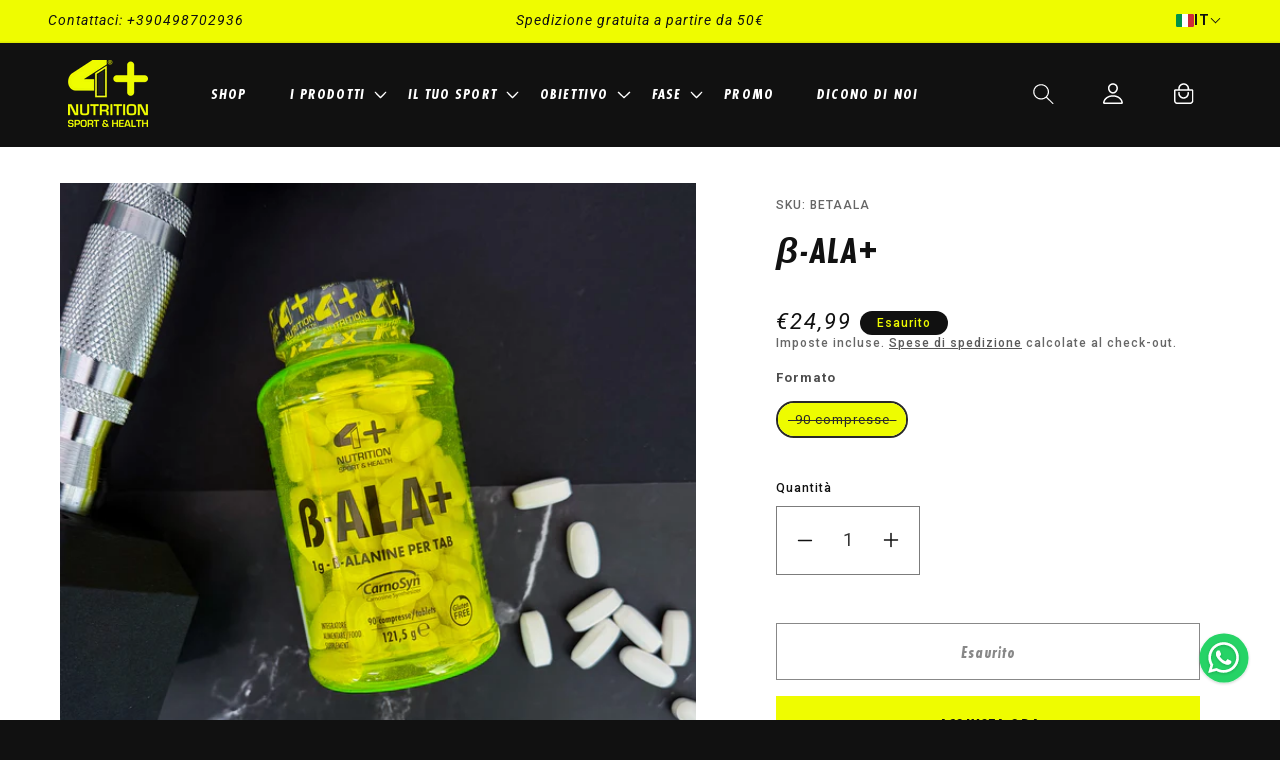

--- FILE ---
content_type: text/html; charset=utf-8
request_url: https://4plusnutrition.com/products/4-b-alanine-180-gr
body_size: 76264
content:
<!doctype html>
<html class="no-js" lang="it">
<head>
    <script>
  fbq('track', 'Contact');
</script>
  <script>
window.addEventListener("klaviyoForms", function(e) { 
  if (e.detail.type == 'submit') {
fbq('track', 'Lead');
}
});
</script> 
  
   <!-- Google tag (gtag.js) -->
    <script async src="https://www.googletagmanager.com/gtag/js?id=G-6LYKGDNLZ8"></script>
    <script>
        window.dataLayer = window.dataLayer || [];
        function gtag(){dataLayer.push(arguments);}
        gtag('js', new Date());

        gtag('config', 'G-6LYKGDNLZ8');
    </script>

    <meta charset="utf-8">
    <meta http-equiv="X-UA-Compatible" content="IE=edge">
    <meta name="viewport" content="width=device-width,initial-scale=1">
    <meta name="theme-color" content="">
    <link rel="canonical" href="https://4plusnutrition.com/products/4-b-alanine-180-gr">
    <link rel="preconnect" href="https://cdn.shopify.com" crossorigin>

    <link rel="apple-touch-icon" sizes="180x180" href="//4plusnutrition.com/cdn/shop/t/4/assets/apple-touch-icon.png?v=118847729678320158091657530184">
    <link rel="icon" type="image/png" sizes="32x32" href="//4plusnutrition.com/cdn/shop/t/4/assets/favicon-32x32.png?v=77691956278478539771657530185">
    <link rel="icon" type="image/png" sizes="16x16" href="//4plusnutrition.com/cdn/shop/t/4/assets/favicon-16x16.png?v=24169574577386025561657530185">
    <link rel="manifest" href="//4plusnutrition.com/cdn/shop/t/4/assets/site.webmanifest?v=162816167074869390341657530187">
    <link rel="mask-icon" href="//4plusnutrition.com/cdn/shop/t/4/assets/safari-pinned-tab.svg?v=8546165498966490671657530187" color="#effc00">
    <meta name="msapplication-TileColor" content="#effc00">
    <meta name="theme-color" content="#effc00">

    <meta name="facebook-domain-verification" content="97f9m1i94zr6qyrm9hkfobeyqxhwsb" />

    
    
<link rel="preconnect" href="https://fonts.shopifycdn.com" crossorigin><title>
        β-ALA+
 &ndash; 4+ Nutrition</title>

    
        <meta name="description" content="β-ALA+ è un integratore di beta alanina di marchio CarnoSyn®, che migliora le performance fisiche e contrasta l’affaticamento muscolare.">
    

    

<meta property="og:site_name" content="4+ Nutrition">
<meta property="og:url" content="https://4plusnutrition.com/products/4-b-alanine-180-gr">
<meta property="og:title" content="β-ALA+">
<meta property="og:type" content="product">
<meta property="og:description" content="β-ALA+ è un integratore di beta alanina di marchio CarnoSyn®, che migliora le performance fisiche e contrasta l’affaticamento muscolare."><meta property="og:image" content="http://4plusnutrition.com/cdn/shop/files/ALANUOVO.png?v=1731083763">
  <meta property="og:image:secure_url" content="https://4plusnutrition.com/cdn/shop/files/ALANUOVO.png?v=1731083763">
  <meta property="og:image:width" content="1200">
  <meta property="og:image:height" content="1200"><meta property="og:price:amount" content="24,99">
  <meta property="og:price:currency" content="EUR"><meta name="twitter:card" content="summary_large_image">
<meta name="twitter:title" content="β-ALA+">
<meta name="twitter:description" content="β-ALA+ è un integratore di beta alanina di marchio CarnoSyn®, che migliora le performance fisiche e contrasta l’affaticamento muscolare.">


    <style data-shopify>

        @font-face {
        font-family: 'Futura PT Cond';
        src: url(//4plusnutrition.com/cdn/shop/t/4/assets/FuturaPTCond-BoldObl.ttf?v=153847858087466944771657229202) format('opentype'),
        url(//4plusnutrition.com/cdn/shop/t/4/assets/FuturaPTCond-BoldObl.woff?v=102139859607770803481657229201) format('woff'),
        url(//4plusnutrition.com/cdn/shop/t/4/assets/FuturaPTCond-BoldObl.woff2?v=31300298321415660531657229200) format('woff2');
        font-weight: bold;
        font-style: oblique;
        font-display: swap;
        }

        @font-face {
        font-family: 'Inter';
        src: url(//4plusnutrition.com/cdn/shop/t/4/assets/Inter-Medium.ttf?v=20051145081646124401657229200) format('opentype'),
        url(//4plusnutrition.com/cdn/shop/t/4/assets/Inter-Medium.woff?v=44115305016471359491657229202) format('woff'),
        url(//4plusnutrition.com/cdn/shop/t/4/assets/Inter-Medium.woff2?v=21352669314579578671657229200) format('woff2');
        }

    </style>

    <script src="//4plusnutrition.com/cdn/shop/t/4/assets/global.js?v=24850326154503943211657229201" defer="defer"></script>
    <script src="//4plusnutrition.com/cdn/shop/t/4/assets/custom.js?v=111603181540343972631657229201" defer="defer"></script>
    <script>window.performance && window.performance.mark && window.performance.mark('shopify.content_for_header.start');</script><meta name="google-site-verification" content="DjfS-HnzbQKbnaiKG85kO4l2pHis7nOpQmemMsw4s1I">
<meta id="shopify-digital-wallet" name="shopify-digital-wallet" content="/63879643365/digital_wallets/dialog">
<meta name="shopify-checkout-api-token" content="0c675ed07809facfd03dbc05e49a0f87">
<meta id="in-context-paypal-metadata" data-shop-id="63879643365" data-venmo-supported="false" data-environment="production" data-locale="it_IT" data-paypal-v4="true" data-currency="EUR">
<link rel="alternate" hreflang="x-default" href="https://4plusnutrition.com/products/4-b-alanine-180-gr">
<link rel="alternate" hreflang="it" href="https://4plusnutrition.com/products/4-b-alanine-180-gr">
<link rel="alternate" hreflang="fr" href="https://4plusnutrition.com/fr/products/4-b-alanine-180-gr">
<link rel="alternate" hreflang="de" href="https://4plusnutrition.com/de/products/4-b-alanine-180-gr">
<link rel="alternate" hreflang="en" href="https://4plusnutrition.com/en/products/4-b-alanine-180-gr">
<link rel="alternate" hreflang="it-GB" href="https://4plusnutrition.com/it-gb/products/4-b-alanine-180-gr">
<link rel="alternate" type="application/json+oembed" href="https://4plusnutrition.com/products/4-b-alanine-180-gr.oembed">
<script async="async" src="/checkouts/internal/preloads.js?locale=it-IT"></script>
<script id="apple-pay-shop-capabilities" type="application/json">{"shopId":63879643365,"countryCode":"IT","currencyCode":"EUR","merchantCapabilities":["supports3DS"],"merchantId":"gid:\/\/shopify\/Shop\/63879643365","merchantName":"4+ Nutrition","requiredBillingContactFields":["postalAddress","email","phone"],"requiredShippingContactFields":["postalAddress","email","phone"],"shippingType":"shipping","supportedNetworks":["visa","maestro","masterCard","amex"],"total":{"type":"pending","label":"4+ Nutrition","amount":"1.00"},"shopifyPaymentsEnabled":true,"supportsSubscriptions":true}</script>
<script id="shopify-features" type="application/json">{"accessToken":"0c675ed07809facfd03dbc05e49a0f87","betas":["rich-media-storefront-analytics"],"domain":"4plusnutrition.com","predictiveSearch":true,"shopId":63879643365,"locale":"it"}</script>
<script>var Shopify = Shopify || {};
Shopify.shop = "4plusnutrition-commerce.myshopify.com";
Shopify.locale = "it";
Shopify.currency = {"active":"EUR","rate":"1.0"};
Shopify.country = "IT";
Shopify.theme = {"name":"4PlusNutrition","id":133999362277,"schema_name":"4PlusNutrition","schema_version":"1.0.0","theme_store_id":null,"role":"main"};
Shopify.theme.handle = "null";
Shopify.theme.style = {"id":null,"handle":null};
Shopify.cdnHost = "4plusnutrition.com/cdn";
Shopify.routes = Shopify.routes || {};
Shopify.routes.root = "/";</script>
<script type="module">!function(o){(o.Shopify=o.Shopify||{}).modules=!0}(window);</script>
<script>!function(o){function n(){var o=[];function n(){o.push(Array.prototype.slice.apply(arguments))}return n.q=o,n}var t=o.Shopify=o.Shopify||{};t.loadFeatures=n(),t.autoloadFeatures=n()}(window);</script>
<script id="shop-js-analytics" type="application/json">{"pageType":"product"}</script>
<script defer="defer" async type="module" src="//4plusnutrition.com/cdn/shopifycloud/shop-js/modules/v2/client.init-shop-cart-sync_dvfQaB1V.it.esm.js"></script>
<script defer="defer" async type="module" src="//4plusnutrition.com/cdn/shopifycloud/shop-js/modules/v2/chunk.common_BW-OJwDu.esm.js"></script>
<script defer="defer" async type="module" src="//4plusnutrition.com/cdn/shopifycloud/shop-js/modules/v2/chunk.modal_CX4jaIRf.esm.js"></script>
<script type="module">
  await import("//4plusnutrition.com/cdn/shopifycloud/shop-js/modules/v2/client.init-shop-cart-sync_dvfQaB1V.it.esm.js");
await import("//4plusnutrition.com/cdn/shopifycloud/shop-js/modules/v2/chunk.common_BW-OJwDu.esm.js");
await import("//4plusnutrition.com/cdn/shopifycloud/shop-js/modules/v2/chunk.modal_CX4jaIRf.esm.js");

  window.Shopify.SignInWithShop?.initShopCartSync?.({"fedCMEnabled":true,"windoidEnabled":true});

</script>
<script>(function() {
  var isLoaded = false;
  function asyncLoad() {
    if (isLoaded) return;
    isLoaded = true;
    var urls = ["https:\/\/d9fvwtvqz2fm1.cloudfront.net\/shop\/js\/discount-on-cart-pro.min.js?shop=4plusnutrition-commerce.myshopify.com","https:\/\/ecommplugins-scripts.trustpilot.com\/v2.1\/js\/header.min.js?settings=eyJrZXkiOiJTT3NUSnhFZmd4NWFtN0dVIiwicyI6Im5vbmUifQ==\u0026shop=4plusnutrition-commerce.myshopify.com","https:\/\/ecommplugins-trustboxsettings.trustpilot.com\/4plusnutrition-commerce.myshopify.com.js?settings=1698408978969\u0026shop=4plusnutrition-commerce.myshopify.com","https:\/\/widget.trustpilot.com\/bootstrap\/v5\/tp.widget.sync.bootstrap.min.js?shop=4plusnutrition-commerce.myshopify.com","\/\/cdn.shopify.com\/proxy\/99b3b88e731a50238c0c8781224cab40a6f076f3a1e6bd735be2f93c29fde251\/storage.googleapis.com\/timesact-resources\/scripts\/timesactV3.js?shop=4plusnutrition-commerce.myshopify.com\u0026sp-cache-control=cHVibGljLCBtYXgtYWdlPTkwMA","https:\/\/storage.googleapis.com\/pdf-uploader-v2.appspot.com\/4plusnutrition-commerce\/script\/script4_11_2024_12_28_11.js?shop=4plusnutrition-commerce.myshopify.com","https:\/\/s3.eu-west-1.amazonaws.com\/production-klarna-il-shopify-osm\/09c9c8284329820f424d4a1137e4cf4d82c2abf9\/4plusnutrition-commerce.myshopify.com-1718021601632.js?shop=4plusnutrition-commerce.myshopify.com","https:\/\/cdn.jsdelivr.net\/gh\/apphq\/slidecart-dist@master\/slidecarthq-forward.js?4\u0026shop=4plusnutrition-commerce.myshopify.com"];
    for (var i = 0; i < urls.length; i++) {
      var s = document.createElement('script');
      s.type = 'text/javascript';
      s.async = true;
      s.src = urls[i];
      var x = document.getElementsByTagName('script')[0];
      x.parentNode.insertBefore(s, x);
    }
  };
  if(window.attachEvent) {
    window.attachEvent('onload', asyncLoad);
  } else {
    window.addEventListener('load', asyncLoad, false);
  }
})();</script>
<script id="__st">var __st={"a":63879643365,"offset":3600,"reqid":"6466cab4-a311-4c35-a71f-1e96c51fc0c2-1769043723","pageurl":"4plusnutrition.com\/products\/4-b-alanine-180-gr","u":"121a427011a4","p":"product","rtyp":"product","rid":7891480051941};</script>
<script>window.ShopifyPaypalV4VisibilityTracking = true;</script>
<script id="captcha-bootstrap">!function(){'use strict';const t='contact',e='account',n='new_comment',o=[[t,t],['blogs',n],['comments',n],[t,'customer']],c=[[e,'customer_login'],[e,'guest_login'],[e,'recover_customer_password'],[e,'create_customer']],r=t=>t.map((([t,e])=>`form[action*='/${t}']:not([data-nocaptcha='true']) input[name='form_type'][value='${e}']`)).join(','),a=t=>()=>t?[...document.querySelectorAll(t)].map((t=>t.form)):[];function s(){const t=[...o],e=r(t);return a(e)}const i='password',u='form_key',d=['recaptcha-v3-token','g-recaptcha-response','h-captcha-response',i],f=()=>{try{return window.sessionStorage}catch{return}},m='__shopify_v',_=t=>t.elements[u];function p(t,e,n=!1){try{const o=window.sessionStorage,c=JSON.parse(o.getItem(e)),{data:r}=function(t){const{data:e,action:n}=t;return t[m]||n?{data:e,action:n}:{data:t,action:n}}(c);for(const[e,n]of Object.entries(r))t.elements[e]&&(t.elements[e].value=n);n&&o.removeItem(e)}catch(o){console.error('form repopulation failed',{error:o})}}const l='form_type',E='cptcha';function T(t){t.dataset[E]=!0}const w=window,h=w.document,L='Shopify',v='ce_forms',y='captcha';let A=!1;((t,e)=>{const n=(g='f06e6c50-85a8-45c8-87d0-21a2b65856fe',I='https://cdn.shopify.com/shopifycloud/storefront-forms-hcaptcha/ce_storefront_forms_captcha_hcaptcha.v1.5.2.iife.js',D={infoText:'Protetto da hCaptcha',privacyText:'Privacy',termsText:'Termini'},(t,e,n)=>{const o=w[L][v],c=o.bindForm;if(c)return c(t,g,e,D).then(n);var r;o.q.push([[t,g,e,D],n]),r=I,A||(h.body.append(Object.assign(h.createElement('script'),{id:'captcha-provider',async:!0,src:r})),A=!0)});var g,I,D;w[L]=w[L]||{},w[L][v]=w[L][v]||{},w[L][v].q=[],w[L][y]=w[L][y]||{},w[L][y].protect=function(t,e){n(t,void 0,e),T(t)},Object.freeze(w[L][y]),function(t,e,n,w,h,L){const[v,y,A,g]=function(t,e,n){const i=e?o:[],u=t?c:[],d=[...i,...u],f=r(d),m=r(i),_=r(d.filter((([t,e])=>n.includes(e))));return[a(f),a(m),a(_),s()]}(w,h,L),I=t=>{const e=t.target;return e instanceof HTMLFormElement?e:e&&e.form},D=t=>v().includes(t);t.addEventListener('submit',(t=>{const e=I(t);if(!e)return;const n=D(e)&&!e.dataset.hcaptchaBound&&!e.dataset.recaptchaBound,o=_(e),c=g().includes(e)&&(!o||!o.value);(n||c)&&t.preventDefault(),c&&!n&&(function(t){try{if(!f())return;!function(t){const e=f();if(!e)return;const n=_(t);if(!n)return;const o=n.value;o&&e.removeItem(o)}(t);const e=Array.from(Array(32),(()=>Math.random().toString(36)[2])).join('');!function(t,e){_(t)||t.append(Object.assign(document.createElement('input'),{type:'hidden',name:u})),t.elements[u].value=e}(t,e),function(t,e){const n=f();if(!n)return;const o=[...t.querySelectorAll(`input[type='${i}']`)].map((({name:t})=>t)),c=[...d,...o],r={};for(const[a,s]of new FormData(t).entries())c.includes(a)||(r[a]=s);n.setItem(e,JSON.stringify({[m]:1,action:t.action,data:r}))}(t,e)}catch(e){console.error('failed to persist form',e)}}(e),e.submit())}));const S=(t,e)=>{t&&!t.dataset[E]&&(n(t,e.some((e=>e===t))),T(t))};for(const o of['focusin','change'])t.addEventListener(o,(t=>{const e=I(t);D(e)&&S(e,y())}));const B=e.get('form_key'),M=e.get(l),P=B&&M;t.addEventListener('DOMContentLoaded',(()=>{const t=y();if(P)for(const e of t)e.elements[l].value===M&&p(e,B);[...new Set([...A(),...v().filter((t=>'true'===t.dataset.shopifyCaptcha))])].forEach((e=>S(e,t)))}))}(h,new URLSearchParams(w.location.search),n,t,e,['guest_login'])})(!0,!0)}();</script>
<script integrity="sha256-4kQ18oKyAcykRKYeNunJcIwy7WH5gtpwJnB7kiuLZ1E=" data-source-attribution="shopify.loadfeatures" defer="defer" src="//4plusnutrition.com/cdn/shopifycloud/storefront/assets/storefront/load_feature-a0a9edcb.js" crossorigin="anonymous"></script>
<script data-source-attribution="shopify.dynamic_checkout.dynamic.init">var Shopify=Shopify||{};Shopify.PaymentButton=Shopify.PaymentButton||{isStorefrontPortableWallets:!0,init:function(){window.Shopify.PaymentButton.init=function(){};var t=document.createElement("script");t.src="https://4plusnutrition.com/cdn/shopifycloud/portable-wallets/latest/portable-wallets.it.js",t.type="module",document.head.appendChild(t)}};
</script>
<script data-source-attribution="shopify.dynamic_checkout.buyer_consent">
  function portableWalletsHideBuyerConsent(e){var t=document.getElementById("shopify-buyer-consent"),n=document.getElementById("shopify-subscription-policy-button");t&&n&&(t.classList.add("hidden"),t.setAttribute("aria-hidden","true"),n.removeEventListener("click",e))}function portableWalletsShowBuyerConsent(e){var t=document.getElementById("shopify-buyer-consent"),n=document.getElementById("shopify-subscription-policy-button");t&&n&&(t.classList.remove("hidden"),t.removeAttribute("aria-hidden"),n.addEventListener("click",e))}window.Shopify?.PaymentButton&&(window.Shopify.PaymentButton.hideBuyerConsent=portableWalletsHideBuyerConsent,window.Shopify.PaymentButton.showBuyerConsent=portableWalletsShowBuyerConsent);
</script>
<script>
  function portableWalletsCleanup(e){e&&e.src&&console.error("Failed to load portable wallets script "+e.src);var t=document.querySelectorAll("shopify-accelerated-checkout .shopify-payment-button__skeleton, shopify-accelerated-checkout-cart .wallet-cart-button__skeleton"),e=document.getElementById("shopify-buyer-consent");for(let e=0;e<t.length;e++)t[e].remove();e&&e.remove()}function portableWalletsNotLoadedAsModule(e){e instanceof ErrorEvent&&"string"==typeof e.message&&e.message.includes("import.meta")&&"string"==typeof e.filename&&e.filename.includes("portable-wallets")&&(window.removeEventListener("error",portableWalletsNotLoadedAsModule),window.Shopify.PaymentButton.failedToLoad=e,"loading"===document.readyState?document.addEventListener("DOMContentLoaded",window.Shopify.PaymentButton.init):window.Shopify.PaymentButton.init())}window.addEventListener("error",portableWalletsNotLoadedAsModule);
</script>

<script type="module" src="https://4plusnutrition.com/cdn/shopifycloud/portable-wallets/latest/portable-wallets.it.js" onError="portableWalletsCleanup(this)" crossorigin="anonymous"></script>
<script nomodule>
  document.addEventListener("DOMContentLoaded", portableWalletsCleanup);
</script>

<link id="shopify-accelerated-checkout-styles" rel="stylesheet" media="screen" href="https://4plusnutrition.com/cdn/shopifycloud/portable-wallets/latest/accelerated-checkout-backwards-compat.css" crossorigin="anonymous">
<style id="shopify-accelerated-checkout-cart">
        #shopify-buyer-consent {
  margin-top: 1em;
  display: inline-block;
  width: 100%;
}

#shopify-buyer-consent.hidden {
  display: none;
}

#shopify-subscription-policy-button {
  background: none;
  border: none;
  padding: 0;
  text-decoration: underline;
  font-size: inherit;
  cursor: pointer;
}

#shopify-subscription-policy-button::before {
  box-shadow: none;
}

      </style>
<script id="sections-script" data-sections="product-recommendations,header,footer" defer="defer" src="//4plusnutrition.com/cdn/shop/t/4/compiled_assets/scripts.js?v=2641"></script>
<script>window.performance && window.performance.mark && window.performance.mark('shopify.content_for_header.end');</script>


    <style data-shopify>
        @font-face {
  font-family: Roboto;
  font-weight: 400;
  font-style: normal;
  font-display: swap;
  src: url("//4plusnutrition.com/cdn/fonts/roboto/roboto_n4.2019d890f07b1852f56ce63ba45b2db45d852cba.woff2") format("woff2"),
       url("//4plusnutrition.com/cdn/fonts/roboto/roboto_n4.238690e0007583582327135619c5f7971652fa9d.woff") format("woff");
}

        @font-face {
  font-family: Roboto;
  font-weight: 700;
  font-style: normal;
  font-display: swap;
  src: url("//4plusnutrition.com/cdn/fonts/roboto/roboto_n7.f38007a10afbbde8976c4056bfe890710d51dec2.woff2") format("woff2"),
       url("//4plusnutrition.com/cdn/fonts/roboto/roboto_n7.94bfdd3e80c7be00e128703d245c207769d763f9.woff") format("woff");
}

        @font-face {
  font-family: Roboto;
  font-weight: 400;
  font-style: italic;
  font-display: swap;
  src: url("//4plusnutrition.com/cdn/fonts/roboto/roboto_i4.57ce898ccda22ee84f49e6b57ae302250655e2d4.woff2") format("woff2"),
       url("//4plusnutrition.com/cdn/fonts/roboto/roboto_i4.b21f3bd061cbcb83b824ae8c7671a82587b264bf.woff") format("woff");
}

        @font-face {
  font-family: Roboto;
  font-weight: 700;
  font-style: italic;
  font-display: swap;
  src: url("//4plusnutrition.com/cdn/fonts/roboto/roboto_i7.7ccaf9410746f2c53340607c42c43f90a9005937.woff2") format("woff2"),
       url("//4plusnutrition.com/cdn/fonts/roboto/roboto_i7.49ec21cdd7148292bffea74c62c0df6e93551516.woff") format("woff");
}

        @font-face {
  font-family: Jost;
  font-weight: 700;
  font-style: italic;
  font-display: swap;
  src: url("//4plusnutrition.com/cdn/fonts/jost/jost_i7.d8201b854e41e19d7ed9b1a31fe4fe71deea6d3f.woff2") format("woff2"),
       url("//4plusnutrition.com/cdn/fonts/jost/jost_i7.eae515c34e26b6c853efddc3fc0c552e0de63757.woff") format("woff");
}


        :root {
        --font-body-family: Roboto, sans-serif;
        --font-body-style: normal;
        --font-body-weight: 400;
        --font-body-weight-bold: 700;

        --font-heading-family: Jost, sans-serif;
        --font-heading-style: italic;
        --font-heading-weight: 700;

        --font-body-scale: 1.0;
        --font-heading-scale: 1.0;

        --color-base-text: 17, 17, 17;
        --color-shadow: 17, 17, 17;
        --color-base-background-1: 17, 17, 17;
        --color-base-background-2: 255, 255, 255;
        --color-base-solid-button-labels: 31, 31, 33;
        --color-base-outline-button-labels: 239, 252, 0;
        --color-base-accent-1: 239, 252, 0;
        --color-base-accent-2: 0, 0, 0;
        --payment-terms-background-color: #111111;

        --gradient-base-background-1: #111111;
        --gradient-base-background-2: #fff;
        --gradient-base-accent-1: #effc00;
        --gradient-base-accent-2: rgba(0,0,0,0);

        --media-padding: px;
        --media-border-opacity: 0.1;
        --media-border-width: 0px;
        --media-radius: 0px;
        --media-shadow-opacity: 0.0;
        --media-shadow-horizontal-offset: 0px;
        --media-shadow-vertical-offset: 4px;
        --media-shadow-blur-radius: 5px;

        --page-width: 100rem;
        --page-width-margin: 0rem;

        --card-image-padding: 0.0rem;
        --card-corner-radius: 0.0rem;
        --card-text-alignment: left;
        --card-border-width: 0.0rem;
        --card-border-opacity: 0.1;
        --card-shadow-opacity: 0.0;
        --card-shadow-horizontal-offset: 0.0rem;
        --card-shadow-vertical-offset: 0.4rem;
        --card-shadow-blur-radius: 0.5rem;

        --badge-corner-radius: 4.0rem;

        --popup-border-width: 1px;
        --popup-border-opacity: 0.1;
        --popup-corner-radius: 0px;
        --popup-shadow-opacity: 0.0;
        --popup-shadow-horizontal-offset: 0px;
        --popup-shadow-vertical-offset: 10px;
        --popup-shadow-blur-radius: 5px;

        --drawer-border-width: 1px;
        --drawer-border-opacity: 0.1;
        --drawer-shadow-opacity: 0.0;
        --drawer-shadow-horizontal-offset: 0px;
        --drawer-shadow-vertical-offset: 4px;
        --drawer-shadow-blur-radius: 5px;

        --spacing-sections-desktop: 52px;
        --spacing-sections-mobile: 36px;

        --grid-desktop-vertical-spacing: 40px;
        --grid-desktop-horizontal-spacing: 40px;
        --grid-mobile-vertical-spacing: 20px;
        --grid-mobile-horizontal-spacing: 20px;

        --text-boxes-border-opacity: 0.1;
        --text-boxes-border-width: 0px;
        --text-boxes-radius: 0px;
        --text-boxes-shadow-opacity: 0.0;
        --text-boxes-shadow-horizontal-offset: 0px;
        --text-boxes-shadow-vertical-offset: 4px;
        --text-boxes-shadow-blur-radius: 5px;

        --buttons-radius: 0px;
        --buttons-radius-outset: 0px;
        --buttons-border-width: 0px;
        --buttons-border-opacity: 1.0;
        --buttons-shadow-opacity: 0.0;
        --buttons-shadow-horizontal-offset: 0px;
        --buttons-shadow-vertical-offset: 4px;
        --buttons-shadow-blur-radius: 5px;
        --buttons-border-offset: 0px;

        --inputs-radius: 0px;
        --inputs-border-width: 1px;
        --inputs-border-opacity: 0.55;
        --inputs-shadow-opacity: 0.0;
        --inputs-shadow-horizontal-offset: 0px;
        --inputs-margin-offset: 0px;
        --inputs-shadow-vertical-offset: 4px;
        --inputs-shadow-blur-radius: 5px;
        --inputs-radius-outset: 0px;

        --variant-pills-radius: 40px;
        --variant-pills-border-width: 1px;
        --variant-pills-border-opacity: 0.55;
        --variant-pills-shadow-opacity: 0.0;
        --variant-pills-shadow-horizontal-offset: 0px;
        --variant-pills-shadow-vertical-offset: 4px;
        --variant-pills-shadow-blur-radius: 5px;
        }

        *,
        *::before,
        *::after {
        box-sizing: inherit;
        }

        html {
        box-sizing: border-box;
        font-size: calc(var(--font-body-scale) * 62.5%);
        height: 100%;
        }

        body {
        display: grid;
        grid-template-rows: auto auto 1fr auto;
        grid-template-columns: 100%;
        min-height: 100%;
        margin: 0;
        font-size: 1rem;
        letter-spacing: 0.06rem;
        line-height: calc(1 + 0.8 / var(--font-body-scale));
        font-family: var(--font-body-family);
        font-style: var(--font-body-style);
        font-weight: var(--font-body-weight);
        }

        @media screen and (min-width: 750px) {
        body {
        font-size: 1rem;
        }
        }
    </style>

    <link href="//4plusnutrition.com/cdn/shop/t/4/assets/base.css?v=33061326277624740251696008664" rel="stylesheet" type="text/css" media="all" />
    <link href="//4plusnutrition.com/cdn/shop/t/4/assets/site.css?v=81841628340502747181727341656" rel="stylesheet" type="text/css" media="all" />

    <link rel="preconnect" href="https://fonts.googleapis.com">
    <link rel="preconnect" href="https://fonts.gstatic.com" crossorigin>
    <link href="https://fonts.googleapis.com/css2?family=Inter:wght@300;400&display=swap" rel="stylesheet"><link rel="preload" as="font" href="//4plusnutrition.com/cdn/fonts/roboto/roboto_n4.2019d890f07b1852f56ce63ba45b2db45d852cba.woff2" type="font/woff2" crossorigin><link rel="preload" as="font" href="//4plusnutrition.com/cdn/fonts/jost/jost_i7.d8201b854e41e19d7ed9b1a31fe4fe71deea6d3f.woff2" type="font/woff2" crossorigin><link rel="stylesheet" href="//4plusnutrition.com/cdn/shop/t/4/assets/component-predictive-search.css?v=165644661289088488651657229201" media="print"
              onload="this.media='all'"><style data-shopify>

        .picky-cart label {
	display: inline-block;
}
          .picky-bundler-container label {
        display: inline-block;
        }
        .picky-combo-container label {
        display: inline-block;
        }

    </style>
  
    <script>
        document.documentElement.className = document.documentElement.className.replace('no-js', 'js');
        if (Shopify.designMode) {
            document.documentElement.classList.add('shopify-design-mode');
        }
    </script>

    
        
    <script type="text/javascript">
        var _iub = _iub || [];
        _iub.csConfiguration = {
            "ccpaAcknowledgeOnDisplay": true,
            "consentOnContinuedBrowsing": false,
            "countryDetection": true,
            "enableCcpa": true,
            "invalidateConsentWithoutLog": true,
            "perPurposeConsent": true,
            "siteId": 1943413,
            "whitelabel": false,
            "cookiePolicyId": 43788692,
            "lang": "it",
            "banner": {
                "acceptButtonCaptionColor": "#111111",
                "acceptButtonColor": "#EFFC00",
                "acceptButtonDisplay": true,
                "backgroundColor": "#111111",
                "backgroundOverlay": true,
                "closeButtonDisplay": false,
                "customizeButtonColor": "#111111",
                "customizeButtonDisplay": true,
                "explicitWithdrawal": true,
                "listPurposes": true,
                "position": "float-top-center",
                "rejectButtonCaptionColor": "#111111",
                "rejectButtonColor": "#EFFC00",
                "rejectButtonDisplay": true
            }
        };

        <!-- codice per Shopify (1 di 2) -->
        var onPreferenceFirstExpressedCallback = function (consent) {
            if (true == _iub.csConfiguration.perPurposeConsent) {
                consent.consent = Object.keys(consent.purposes).every(function (k) {
                    return consent.purposes[k]
                });
            }
            window.Shopify.customerPrivacy.setTrackingConsent(consent.consent, function () {
            });
        }
        if (typeof _iub.csConfiguration.callback === 'object') {
            _iub.csConfiguration.callback.onPreferenceFirstExpressed = onPreferenceFirstExpressedCallback;
        } else {
            _iub.csConfiguration.callback = {
                onPreferenceFirstExpressed: onPreferenceFirstExpressedCallback
            };
        }
    </script>








<script type="text/javascript" src="//cdn.iubenda.com/cs/ccpa/stub.js"></script>
<script type="text/javascript" src="//cdn.iubenda.com/cs/iubenda_cs.js" charset="UTF-8" async></script>


<script type="text/javascript">
    var _iub = _iub || [];
    _iub.csConfiguration = {
        "ccpaAcknowledgeOnDisplay": true,
        "consentOnContinuedBrowsing": false,
        "countryDetection": true,
        "enableCcpa": true,
        "invalidateConsentWithoutLog": true,
        "perPurposeConsent": true,
        "siteId": 1943413,
        "whitelabel": false,
        "cookiePolicyId": 43788692,
        "lang": "it",
        "banner": {
            "acceptButtonCaptionColor": "#111111",
            "acceptButtonColor": "#EFFC00",
            "acceptButtonDisplay": true,
            "backgroundColor": "#111111",
            "backgroundOverlay": true,
            "closeButtonDisplay": false,
            "customizeButtonColor": "#111111",
            "customizeButtonDisplay": true,
            "explicitWithdrawal": true,
            "listPurposes": true,
            "position": "float-top-center",
            "rejectButtonCaptionColor": "#111111",
            "rejectButtonColor": "#EFFC00",
            "rejectButtonDisplay": true
        }
    };
</script>








<script type="text/javascript" src="//cdn.iubenda.com/cs/ccpa/stub.js"></script>
<script type="text/javascript" src="//cdn.iubenda.com/cs/iubenda_cs.js" charset="UTF-8" async></script>

<!-- codice per Shopify (2 di 2) - Tracking API -->
<script type="text/javascript">
    window.Shopify.loadFeatures([{
            name: 'consent-tracking-api',
            version: '0.1',
        },],
        function (error) {
            if (error) {
                throw error;
            }
        });
</script>

<script type="text/javascript">
    var _iub = _iub || {};
    _iub.cons_instructions = _iub.cons_instructions || [];
    _iub.cons_instructions.push(["init", {api_key: "sR7NbJSbhtXTbFkmzuiW6dyABuiPL97i"}]);
</script>
<script type="text/javascript" src="https://cdn.iubenda.com/cons/iubenda_cons.js" async></script>
    

    <!-- Google tag (gtag.js) -->
    <script async src="https://www.googletagmanager.com/gtag/js?id=G-6LYKGDNLZ8"></script>
    <script>
        window.dataLayer = window.dataLayer || [];
        function gtag(){dataLayer.push(arguments);}
        gtag('js', new Date());

        gtag('config', 'G-6LYKGDNLZ8');
    </script>































































































<!-- BEGIN app block: shopify://apps/pagefly-page-builder/blocks/app-embed/83e179f7-59a0-4589-8c66-c0dddf959200 -->

<!-- BEGIN app snippet: pagefly-cro-ab-testing-main -->







<script>
  ;(function () {
    const url = new URL(window.location)
    const viewParam = url.searchParams.get('view')
    if (viewParam && viewParam.includes('variant-pf-')) {
      url.searchParams.set('pf_v', viewParam)
      url.searchParams.delete('view')
      window.history.replaceState({}, '', url)
    }
  })()
</script>



<script type='module'>
  
  window.PAGEFLY_CRO = window.PAGEFLY_CRO || {}

  window.PAGEFLY_CRO['data_debug'] = {
    original_template_suffix: "all_products",
    allow_ab_test: false,
    ab_test_start_time: 0,
    ab_test_end_time: 0,
    today_date_time: 1769043723000,
  }
  window.PAGEFLY_CRO['GA4'] = { enabled: false}
</script>

<!-- END app snippet -->








  <script src='https://cdn.shopify.com/extensions/019bb4f9-aed6-78a3-be91-e9d44663e6bf/pagefly-page-builder-215/assets/pagefly-helper.js' defer='defer'></script>

  <script src='https://cdn.shopify.com/extensions/019bb4f9-aed6-78a3-be91-e9d44663e6bf/pagefly-page-builder-215/assets/pagefly-general-helper.js' defer='defer'></script>

  <script src='https://cdn.shopify.com/extensions/019bb4f9-aed6-78a3-be91-e9d44663e6bf/pagefly-page-builder-215/assets/pagefly-snap-slider.js' defer='defer'></script>

  <script src='https://cdn.shopify.com/extensions/019bb4f9-aed6-78a3-be91-e9d44663e6bf/pagefly-page-builder-215/assets/pagefly-slideshow-v3.js' defer='defer'></script>

  <script src='https://cdn.shopify.com/extensions/019bb4f9-aed6-78a3-be91-e9d44663e6bf/pagefly-page-builder-215/assets/pagefly-slideshow-v4.js' defer='defer'></script>

  <script src='https://cdn.shopify.com/extensions/019bb4f9-aed6-78a3-be91-e9d44663e6bf/pagefly-page-builder-215/assets/pagefly-glider.js' defer='defer'></script>

  <script src='https://cdn.shopify.com/extensions/019bb4f9-aed6-78a3-be91-e9d44663e6bf/pagefly-page-builder-215/assets/pagefly-slideshow-v1-v2.js' defer='defer'></script>

  <script src='https://cdn.shopify.com/extensions/019bb4f9-aed6-78a3-be91-e9d44663e6bf/pagefly-page-builder-215/assets/pagefly-product-media.js' defer='defer'></script>

  <script src='https://cdn.shopify.com/extensions/019bb4f9-aed6-78a3-be91-e9d44663e6bf/pagefly-page-builder-215/assets/pagefly-product.js' defer='defer'></script>


<script id='pagefly-helper-data' type='application/json'>
  {
    "page_optimization": {
      "assets_prefetching": false
    },
    "elements_asset_mapper": {
      "Accordion": "https://cdn.shopify.com/extensions/019bb4f9-aed6-78a3-be91-e9d44663e6bf/pagefly-page-builder-215/assets/pagefly-accordion.js",
      "Accordion3": "https://cdn.shopify.com/extensions/019bb4f9-aed6-78a3-be91-e9d44663e6bf/pagefly-page-builder-215/assets/pagefly-accordion3.js",
      "CountDown": "https://cdn.shopify.com/extensions/019bb4f9-aed6-78a3-be91-e9d44663e6bf/pagefly-page-builder-215/assets/pagefly-countdown.js",
      "GMap1": "https://cdn.shopify.com/extensions/019bb4f9-aed6-78a3-be91-e9d44663e6bf/pagefly-page-builder-215/assets/pagefly-gmap.js",
      "GMap2": "https://cdn.shopify.com/extensions/019bb4f9-aed6-78a3-be91-e9d44663e6bf/pagefly-page-builder-215/assets/pagefly-gmap.js",
      "GMapBasicV2": "https://cdn.shopify.com/extensions/019bb4f9-aed6-78a3-be91-e9d44663e6bf/pagefly-page-builder-215/assets/pagefly-gmap.js",
      "GMapAdvancedV2": "https://cdn.shopify.com/extensions/019bb4f9-aed6-78a3-be91-e9d44663e6bf/pagefly-page-builder-215/assets/pagefly-gmap.js",
      "HTML.Video": "https://cdn.shopify.com/extensions/019bb4f9-aed6-78a3-be91-e9d44663e6bf/pagefly-page-builder-215/assets/pagefly-htmlvideo.js",
      "HTML.Video2": "https://cdn.shopify.com/extensions/019bb4f9-aed6-78a3-be91-e9d44663e6bf/pagefly-page-builder-215/assets/pagefly-htmlvideo2.js",
      "HTML.Video3": "https://cdn.shopify.com/extensions/019bb4f9-aed6-78a3-be91-e9d44663e6bf/pagefly-page-builder-215/assets/pagefly-htmlvideo2.js",
      "BackgroundVideo": "https://cdn.shopify.com/extensions/019bb4f9-aed6-78a3-be91-e9d44663e6bf/pagefly-page-builder-215/assets/pagefly-htmlvideo2.js",
      "Instagram": "https://cdn.shopify.com/extensions/019bb4f9-aed6-78a3-be91-e9d44663e6bf/pagefly-page-builder-215/assets/pagefly-instagram.js",
      "Instagram2": "https://cdn.shopify.com/extensions/019bb4f9-aed6-78a3-be91-e9d44663e6bf/pagefly-page-builder-215/assets/pagefly-instagram.js",
      "Insta3": "https://cdn.shopify.com/extensions/019bb4f9-aed6-78a3-be91-e9d44663e6bf/pagefly-page-builder-215/assets/pagefly-instagram3.js",
      "Tabs": "https://cdn.shopify.com/extensions/019bb4f9-aed6-78a3-be91-e9d44663e6bf/pagefly-page-builder-215/assets/pagefly-tab.js",
      "Tabs3": "https://cdn.shopify.com/extensions/019bb4f9-aed6-78a3-be91-e9d44663e6bf/pagefly-page-builder-215/assets/pagefly-tab3.js",
      "ProductBox": "https://cdn.shopify.com/extensions/019bb4f9-aed6-78a3-be91-e9d44663e6bf/pagefly-page-builder-215/assets/pagefly-cart.js",
      "FBPageBox2": "https://cdn.shopify.com/extensions/019bb4f9-aed6-78a3-be91-e9d44663e6bf/pagefly-page-builder-215/assets/pagefly-facebook.js",
      "FBLikeButton2": "https://cdn.shopify.com/extensions/019bb4f9-aed6-78a3-be91-e9d44663e6bf/pagefly-page-builder-215/assets/pagefly-facebook.js",
      "TwitterFeed2": "https://cdn.shopify.com/extensions/019bb4f9-aed6-78a3-be91-e9d44663e6bf/pagefly-page-builder-215/assets/pagefly-twitter.js",
      "Paragraph4": "https://cdn.shopify.com/extensions/019bb4f9-aed6-78a3-be91-e9d44663e6bf/pagefly-page-builder-215/assets/pagefly-paragraph4.js",

      "AliReviews": "https://cdn.shopify.com/extensions/019bb4f9-aed6-78a3-be91-e9d44663e6bf/pagefly-page-builder-215/assets/pagefly-3rd-elements.js",
      "BackInStock": "https://cdn.shopify.com/extensions/019bb4f9-aed6-78a3-be91-e9d44663e6bf/pagefly-page-builder-215/assets/pagefly-3rd-elements.js",
      "GloboBackInStock": "https://cdn.shopify.com/extensions/019bb4f9-aed6-78a3-be91-e9d44663e6bf/pagefly-page-builder-215/assets/pagefly-3rd-elements.js",
      "GrowaveWishlist": "https://cdn.shopify.com/extensions/019bb4f9-aed6-78a3-be91-e9d44663e6bf/pagefly-page-builder-215/assets/pagefly-3rd-elements.js",
      "InfiniteOptionsShopPad": "https://cdn.shopify.com/extensions/019bb4f9-aed6-78a3-be91-e9d44663e6bf/pagefly-page-builder-215/assets/pagefly-3rd-elements.js",
      "InkybayProductPersonalizer": "https://cdn.shopify.com/extensions/019bb4f9-aed6-78a3-be91-e9d44663e6bf/pagefly-page-builder-215/assets/pagefly-3rd-elements.js",
      "LimeSpot": "https://cdn.shopify.com/extensions/019bb4f9-aed6-78a3-be91-e9d44663e6bf/pagefly-page-builder-215/assets/pagefly-3rd-elements.js",
      "Loox": "https://cdn.shopify.com/extensions/019bb4f9-aed6-78a3-be91-e9d44663e6bf/pagefly-page-builder-215/assets/pagefly-3rd-elements.js",
      "Opinew": "https://cdn.shopify.com/extensions/019bb4f9-aed6-78a3-be91-e9d44663e6bf/pagefly-page-builder-215/assets/pagefly-3rd-elements.js",
      "Powr": "https://cdn.shopify.com/extensions/019bb4f9-aed6-78a3-be91-e9d44663e6bf/pagefly-page-builder-215/assets/pagefly-3rd-elements.js",
      "ProductReviews": "https://cdn.shopify.com/extensions/019bb4f9-aed6-78a3-be91-e9d44663e6bf/pagefly-page-builder-215/assets/pagefly-3rd-elements.js",
      "PushOwl": "https://cdn.shopify.com/extensions/019bb4f9-aed6-78a3-be91-e9d44663e6bf/pagefly-page-builder-215/assets/pagefly-3rd-elements.js",
      "ReCharge": "https://cdn.shopify.com/extensions/019bb4f9-aed6-78a3-be91-e9d44663e6bf/pagefly-page-builder-215/assets/pagefly-3rd-elements.js",
      "Rivyo": "https://cdn.shopify.com/extensions/019bb4f9-aed6-78a3-be91-e9d44663e6bf/pagefly-page-builder-215/assets/pagefly-3rd-elements.js",
      "TrackingMore": "https://cdn.shopify.com/extensions/019bb4f9-aed6-78a3-be91-e9d44663e6bf/pagefly-page-builder-215/assets/pagefly-3rd-elements.js",
      "Vitals": "https://cdn.shopify.com/extensions/019bb4f9-aed6-78a3-be91-e9d44663e6bf/pagefly-page-builder-215/assets/pagefly-3rd-elements.js",
      "Wiser": "https://cdn.shopify.com/extensions/019bb4f9-aed6-78a3-be91-e9d44663e6bf/pagefly-page-builder-215/assets/pagefly-3rd-elements.js"
    },
    "custom_elements_mapper": {
      "pf-click-action-element": "https://cdn.shopify.com/extensions/019bb4f9-aed6-78a3-be91-e9d44663e6bf/pagefly-page-builder-215/assets/pagefly-click-action-element.js",
      "pf-dialog-element": "https://cdn.shopify.com/extensions/019bb4f9-aed6-78a3-be91-e9d44663e6bf/pagefly-page-builder-215/assets/pagefly-dialog-element.js"
    }
  }
</script>


<!-- END app block --><!-- BEGIN app block: shopify://apps/reelup-shoppable-videos-reels/blocks/reelup/a8ec9e4d-d192-44f7-9c23-595f9ee7dd5b --><style>
  [id*='reelup'].shopify-app-block {
    width: 100%;
  }
</style><style id='reelUp_customCSS'>
    
  </style><script>
    eval(``);
  </script><script src='https://cdn-v2.reelup.io/global.js.gz?v=1769043723' defer></script><script>
  console.log("%cVideo commerce powered by ReelUp.", 'font-size: 18px; font-weight: 600; color: #000;background: #a3f234; padding: 10px 20px; border-radius: 5px; width: 100%');
  console.log("🚀 Enhanced Product Discovery.\n" +
  "📈 Increased Conversion Rates.\n" +
  "🤩 Elevated Visitor Engagements.\n\n" +
  "Learn more at: https://apps.shopify.com/reelup/");

  window.shopFormat = "€{{amount_with_comma_separator}}";
  window.shopCurrency = "EUR";
  window.REELUP = {
     files: {
        carousel: {
            css: "https://cdn.shopify.com/extensions/019a961d-0cdf-72c1-aed3-524c2b6dbde8/ig-reels-124/assets/reels_carousel.css",
        },
        stacked: {
            css: "https://cdn.shopify.com/extensions/019a961d-0cdf-72c1-aed3-524c2b6dbde8/ig-reels-124/assets/reels_carousel_stacked.css",
        },
        grid: {
            css: "https://cdn.shopify.com/extensions/019a961d-0cdf-72c1-aed3-524c2b6dbde8/ig-reels-124/assets/reels_grid.css",
        },
        stories: {
            css: "https://cdn.shopify.com/extensions/019a961d-0cdf-72c1-aed3-524c2b6dbde8/ig-reels-124/assets/reels_stories.css",
        },
    },
    shopLocale: "IT"
  };window.reelUp_productJSON = {"id":7891480051941,"title":"β-ALA+","handle":"4-b-alanine-180-gr","description":"\u003cp\u003e\u003cstrong\u003eβ-ALA\u003c\/strong\u003e+ è un integratore alimentare pre-workout a base di \u003cstrong\u003eß-alanina Carnosyn\u003csup\u003e®\u003c\/sup\u003e\u003c\/strong\u003e, utile per \u003cstrong\u003econtrastare l’affaticamento muscolare e migliorare la performance fisica\u003c\/strong\u003e in attività sportive che coinvolgono il metabolismo aerobico, anaerobico o misto.\u003c\/p\u003e\n\u003cp\u003eL’esercizio fisico intenso rallenta le reazioni biochimiche promuovendo in questo modo l’affaticamento. La carnosina, che si forma a partire dalla beta-alanina e dall’istidina, è un importante antiossidante che protegge le cellule dalla rottura e tampona gli acidi che causano l’affaticamento. Uno studio ha dimostrato che l’integrazione con beta-alanina (6,4 gr al giorno per 28 giorni) promuove il rilassamento muscolare, critico durante le brevi e ripetute contrazioni ad alta intensità. L’integrazione di beta-alanina aumenta i livelli di carnosina muscolare migliorando la capacità tampone del muscolo e prevenendo la fatica.\u003c\/p\u003e","published_at":"2023-03-29T12:50:36+02:00","created_at":"2022-07-06T15:30:42+02:00","vendor":"4+ Nutrition","type":"Energy drink e bevande per lo sport","tags":["fasi-pre","IVA10","non-in-sconto","obiettivi-performance-sportiva","performance-sportiva-aminoacidi","performance-sportiva-pre-workout","senza-glutine","sport-basket","sport-calcio","sport-ciclismo","sport-crossfit-e-pesistica","sport-nuoto","sport-rugby","sport-running","sport-tennis-e-padel"],"price":2499,"price_min":2499,"price_max":2499,"available":false,"price_varies":false,"compare_at_price":null,"compare_at_price_min":0,"compare_at_price_max":0,"compare_at_price_varies":false,"variants":[{"id":43222428811493,"title":"90 compresse","option1":"90 compresse","option2":null,"option3":null,"sku":"BETAALA","requires_shipping":true,"taxable":true,"featured_image":{"id":58691365503303,"product_id":7891480051941,"position":2,"created_at":"2024-12-13T16:00:34+01:00","updated_at":"2024-12-13T16:00:37+01:00","alt":null,"width":2048,"height":2048,"src":"\/\/4plusnutrition.com\/cdn\/shop\/files\/B-ALA.jpg?v=1734102037","variant_ids":[43222428811493]},"available":false,"name":"β-ALA+ - 90 compresse","public_title":"90 compresse","options":["90 compresse"],"price":2499,"weight":180,"compare_at_price":null,"inventory_management":"shopify","barcode":"8056099405938","featured_media":{"alt":null,"id":50588351332679,"position":2,"preview_image":{"aspect_ratio":1.0,"height":2048,"width":2048,"src":"\/\/4plusnutrition.com\/cdn\/shop\/files\/B-ALA.jpg?v=1734102037"}},"requires_selling_plan":false,"selling_plan_allocations":[]}],"images":["\/\/4plusnutrition.com\/cdn\/shop\/files\/ALANUOVO.png?v=1731083763","\/\/4plusnutrition.com\/cdn\/shop\/files\/B-ALA.jpg?v=1734102037"],"featured_image":"\/\/4plusnutrition.com\/cdn\/shop\/files\/ALANUOVO.png?v=1731083763","options":["Formato"],"media":[{"alt":null,"id":50099749388615,"position":1,"preview_image":{"aspect_ratio":1.0,"height":1200,"width":1200,"src":"\/\/4plusnutrition.com\/cdn\/shop\/files\/ALANUOVO.png?v=1731083763"},"aspect_ratio":1.0,"height":1200,"media_type":"image","src":"\/\/4plusnutrition.com\/cdn\/shop\/files\/ALANUOVO.png?v=1731083763","width":1200},{"alt":null,"id":50588351332679,"position":2,"preview_image":{"aspect_ratio":1.0,"height":2048,"width":2048,"src":"\/\/4plusnutrition.com\/cdn\/shop\/files\/B-ALA.jpg?v=1734102037"},"aspect_ratio":1.0,"height":2048,"media_type":"image","src":"\/\/4plusnutrition.com\/cdn\/shop\/files\/B-ALA.jpg?v=1734102037","width":2048}],"requires_selling_plan":false,"selling_plan_groups":[],"content":"\u003cp\u003e\u003cstrong\u003eβ-ALA\u003c\/strong\u003e+ è un integratore alimentare pre-workout a base di \u003cstrong\u003eß-alanina Carnosyn\u003csup\u003e®\u003c\/sup\u003e\u003c\/strong\u003e, utile per \u003cstrong\u003econtrastare l’affaticamento muscolare e migliorare la performance fisica\u003c\/strong\u003e in attività sportive che coinvolgono il metabolismo aerobico, anaerobico o misto.\u003c\/p\u003e\n\u003cp\u003eL’esercizio fisico intenso rallenta le reazioni biochimiche promuovendo in questo modo l’affaticamento. La carnosina, che si forma a partire dalla beta-alanina e dall’istidina, è un importante antiossidante che protegge le cellule dalla rottura e tampona gli acidi che causano l’affaticamento. Uno studio ha dimostrato che l’integrazione con beta-alanina (6,4 gr al giorno per 28 giorni) promuove il rilassamento muscolare, critico durante le brevi e ripetute contrazioni ad alta intensità. L’integrazione di beta-alanina aumenta i livelli di carnosina muscolare migliorando la capacità tampone del muscolo e prevenendo la fatica.\u003c\/p\u003e"};;

      window.reelUp_productJSON.collectionIds = [398069858533,398061961445,637509206343,398061764837,398062125285,398062026981,398022869221,398062092517,398069530853,398062452965,398070350053,404118896869,398061928677,398062059749,398061895909,398232486117];const settingsData = {"translations":{"description_label":"Descrizione","quantity":"Quantità","add_cart_error_message":"Si è verificato un errore","add_cart_success_message":"Aggiunto al carrello con successo!","single_product":"Product","multiple_products":"Products","sold_out_button_text":"Esaurito","off":"OFF","view_cart":"Carrello","credit":"Crediti","recommended_products":"Ti potrebbe interessare","unmute_btn":"Tocca per attivare l'audio","swipe_to_next":"Scorri per vedere di più!","copied":"Copiato","empty_cart":"Il carrello è vuoto","cart_popup_heading":"Il tuo carrello","no_product_found":"No product found","share_popup_heading":"Condividi il video","video_url":"Video URL","copy_link":"Copia il link","product":"Product","price":"Price","subtotal":"Subtotale","checkout_button":"Vai al pagamento","reviews_label":"Recensioni dei clienti","total_reviews":"Based on {{raters}} Reviews","load_more_reviews":"Load more reviews","cart_limit_error":"È stato raggiunto il limite per aggiungere il prodotto al carrello","share_label":"Share","likes_label":"Likes","views_label":"Views","add_to_cart_button":"Aggiungi al carrello","shop_now_button":"ACQUISTA ORA","more_info_button":"Per saperne di più","multiple_products_heading":"Prodotti visti nel video"},"integrations":{"reviews":{"reviews_provider":null,"reviews_api_key":null}},"devtool":{"custom_css":null,"custom_js":null,"load_on_interaction":0,"playlist_addtocart_js":null,"popup_cart_button_js":null,"popup_addtocart_button_js":null,"soldout_js":null,"scale_video":1,"api_key":"9d3883cd2fce4cc19f98120cec39e877"},"socialpixel":{"facebook_pixel":null,"tiktok_pixel":null,"google_pixel":null,"snapchat_pixel":null}};
      const global_settings = {"reel_views":0,"reel_likes":1,"reel_share":1,"brand_logo":null,"powered_by_reelup":1,"overlay_icon":"reelup_icon","icon_color":"rgba(0, 0, 0, 1)","primary_button_background_color":"rgb(238, 252, 0)","primary_button_text_color":"rgba(3, 0, 0, 1)","secondary_button_background_color":"rgba(255,255,255,1)","secondary_button_text_color":"rgba(34, 34, 34, 1)","secondary_button_border_color":"rgba(34, 34, 34, 1)","sale_badge_background_color":"rgba(179, 0, 0, 1)","sale_badge_text_color":"rgba(255, 255, 255, 1)","regular_price_color":"rgba(114, 114, 114, 1)","sale_price_color":"rgba(179, 0, 0, 1)","modal_logo_width":50,"quantity_allowed_per_item":5,"items_to_purchase_allowed":25,"show_decimal":1,"is_order_tag":1,"reels_sorting":0,"reels_sorting_option":"views","smart_inventory_sync":0,"smart_inventory_sync_option":"move_reel_to_last","full_video_quality":"medium","short_video_quality":"short"};
      const retargeting_settings = [];
      window.REELUP.products = [];
      window.REELUP.customProducts = null;
      window.REELUP.videos = [{"id":100113,"title":"k5534ippfoc1728660715111.mp4","short_video":"https:\/\/cdn.shopify.com\/s\/files\/1\/0638\/7964\/3365\/files\/reelUp_k5534ippfoc1728660715111_short.mp4?v=1728660739","thumbnail":"https:\/\/cdn.shopify.com\/s\/files\/1\/0638\/7964\/3365\/files\/reelUp_k5534ippfoc1728660715111_thumbnail.jpg?v=1728660731","cta":"tagged_products","recommended_products_ai":"shopify_recommendation_ai","upload_date":"2024-10-11 15:32:00","cta_external_link":0,"full_video":"https:\/\/cdn.shopify.com\/s\/files\/1\/0638\/7964\/3365\/files\/reelUp_k5534ippfoc1728660715111_medium.mp4?v=1728660743","products":[{"reel_id":100113,"id":7891476087013,"handle":"crm-400-gr-natural","available":1}]},{"id":100119,"title":"6sb7wfrcdfh1728661517735.mp4","short_video":"https:\/\/cdn.shopify.com\/s\/files\/1\/0638\/7964\/3365\/files\/reelUp_6sb7wfrcdfh1728661517735_short.mp4?v=1728661535","thumbnail":"https:\/\/cdn.shopify.com\/s\/files\/1\/0638\/7964\/3365\/files\/reelUp_6sb7wfrcdfh1728661517735_thumbnail.jpg?v=1728661530","cta":"tagged_products","recommended_products_ai":"shopify_recommendation_ai","upload_date":"2024-10-11 15:45:22","cta_external_link":0,"full_video":"https:\/\/cdn.shopify.com\/s\/files\/1\/0638\/7964\/3365\/files\/reelUp_6sb7wfrcdfh1728661517735_medium.mp4?v=1728661543","products":[{"reel_id":100119,"id":7891479757029,"handle":"whey","available":1}]},{"id":100120,"title":"5g0ay5nfp8g1728661673086.mp4","short_video":"https:\/\/cdn.shopify.com\/s\/files\/1\/0638\/7964\/3365\/files\/reelUp_5g0ay5nfp8g1728661673086_short.mp4?v=1728661696","thumbnail":"https:\/\/cdn.shopify.com\/s\/files\/1\/0638\/7964\/3365\/files\/reelUp_5g0ay5nfp8g1728661673086_thumbnail.jpg?v=1728661693","cta":"tagged_products","recommended_products_ai":"shopify_recommendation_ai","upload_date":"2024-10-11 15:48:01","cta_external_link":0,"full_video":"https:\/\/cdn.shopify.com\/s\/files\/1\/0638\/7964\/3365\/files\/reelUp_5g0ay5nfp8g1728661673086_medium.mp4?v=1728661702","products":[{"reel_id":100120,"id":7891479396581,"handle":"endurance-bar","available":1}]},{"id":101285,"title":"xywsvcrid5h1728981271447.mp4","short_video":"https:\/\/cdn.shopify.com\/s\/files\/1\/0638\/7964\/3365\/files\/reelUp_xywsvcrid5h1728981271447_short.mp4?v=1728981290","thumbnail":"https:\/\/cdn.shopify.com\/s\/files\/1\/0638\/7964\/3365\/files\/reelUp_xywsvcrid5h1728981271447_thumbnail.jpg?v=1728981286","cta":"tagged_products","recommended_products_ai":"shopify_recommendation_ai","upload_date":"2024-10-15 08:34:37","cta_external_link":0,"full_video":"https:\/\/cdn.shopify.com\/s\/files\/1\/0638\/7964\/3365\/files\/reelUp_xywsvcrid5h1728981271447_medium.mp4?v=1728981302","products":[{"reel_id":101285,"id":7891480936677,"handle":"temptation-creamy-dark-chocolate","available":1}]},{"id":101287,"title":"2yydd7gd6db1728981516883.mp4","short_video":"https:\/\/cdn.shopify.com\/s\/files\/1\/0638\/7964\/3365\/files\/reelUp_2yydd7gd6db1728981516883_short.mp4?v=1728981536","thumbnail":"https:\/\/cdn.shopify.com\/s\/files\/1\/0638\/7964\/3365\/files\/reelUp_2yydd7gd6db1728981516883_thumbnail.jpg?v=1728981537","cta":"tagged_products","recommended_products_ai":"shopify_recommendation_ai","upload_date":"2024-10-15 08:38:46","cta_external_link":0,"full_video":"https:\/\/cdn.shopify.com\/s\/files\/1\/0638\/7964\/3365\/files\/reelUp_2yydd7gd6db1728981516883_medium.mp4?v=1728981555","products":[{"reel_id":101287,"id":8190134714597,"handle":"push","available":1}]},{"id":101288,"title":"urxf3b4v5d81728981771532.mp4","short_video":"https:\/\/cdn.shopify.com\/s\/files\/1\/0638\/7964\/3365\/files\/reelUp_urxf3b4v5d81728981771532_short.mp4?v=1728981791","thumbnail":"https:\/\/cdn.shopify.com\/s\/files\/1\/0638\/7964\/3365\/files\/reelUp_urxf3b4v5d81728981771532_thumbnail.jpg?v=1728981787","cta":"tagged_products","recommended_products_ai":"shopify_recommendation_ai","upload_date":"2024-10-15 08:42:57","cta_external_link":0,"full_video":"https:\/\/cdn.shopify.com\/s\/files\/1\/0638\/7964\/3365\/files\/reelUp_urxf3b4v5d81728981771532_medium.mp4?v=1728981839","products":[{"reel_id":101288,"id":8444684763463,"handle":"elecrolyte-5","available":1}]},{"id":101289,"title":"b67ilqq17rj1728981894591.mp4","short_video":"https:\/\/cdn.shopify.com\/s\/files\/1\/0638\/7964\/3365\/files\/reelUp_b67ilqq17rj1728981894591_short.mp4?v=1728981915","thumbnail":"https:\/\/cdn.shopify.com\/s\/files\/1\/0638\/7964\/3365\/files\/reelUp_b67ilqq17rj1728981894591_thumbnail.jpg?v=1728981912","cta":"tagged_products","recommended_products_ai":"shopify_recommendation_ai","upload_date":"2024-10-15 08:44:59","cta_external_link":0,"full_video":"https:\/\/cdn.shopify.com\/s\/files\/1\/0638\/7964\/3365\/files\/reelUp_b67ilqq17rj1728981894591_medium.mp4?v=1728981945","products":[{"reel_id":101289,"id":8876141936967,"handle":"shot-pre-match","available":1}]},{"id":101290,"title":"kt75jysycj91728982063206.mp4","short_video":"https:\/\/cdn.shopify.com\/s\/files\/1\/0638\/7964\/3365\/files\/reelUp_kt75jysycj91728982063206_short.mp4?v=1728982086","thumbnail":"https:\/\/cdn.shopify.com\/s\/files\/1\/0638\/7964\/3365\/files\/reelUp_kt75jysycj91728982063206_thumbnail.jpg?v=1728982078","cta":"tagged_products","recommended_products_ai":"shopify_recommendation_ai","upload_date":"2024-10-15 08:47:50","cta_external_link":0,"full_video":"https:\/\/cdn.shopify.com\/s\/files\/1\/0638\/7964\/3365\/files\/reelUp_kt75jysycj91728982063206_medium.mp4?v=1728982093","products":[{"reel_id":101290,"id":7891479724261,"handle":"iso","available":1}]},{"id":101291,"title":"o0vzjaclgh1728982106323.mp4","short_video":"https:\/\/cdn.shopify.com\/s\/files\/1\/0638\/7964\/3365\/files\/reelUp_o0vzjaclgh1728982106323_short.mp4?v=1728982128","thumbnail":"https:\/\/cdn.shopify.com\/s\/files\/1\/0638\/7964\/3365\/files\/reelUp_o0vzjaclgh1728982106323_thumbnail.jpg?v=1728982121","cta":"tagged_products","recommended_products_ai":"shopify_recommendation_ai","upload_date":"2024-10-15 08:48:34","cta_external_link":0,"full_video":"https:\/\/cdn.shopify.com\/s\/files\/1\/0638\/7964\/3365\/files\/reelUp_o0vzjaclgh1728982106323_medium.mp4?v=1728982144","products":[{"reel_id":101291,"id":7891482050789,"handle":"hydra-match-20-sachets-19-g-each-red-orange","available":1}]},{"id":101292,"title":"ovyfsee0381728982141894.mp4","short_video":"https:\/\/cdn.shopify.com\/s\/files\/1\/0638\/7964\/3365\/files\/reelUp_ovyfsee0381728982141894_short.mp4?v=1728982157","thumbnail":"https:\/\/cdn.shopify.com\/s\/files\/1\/0638\/7964\/3365\/files\/reelUp_ovyfsee0381728982141894_thumbnail.jpg?v=1728982163","cta":"tagged_products","recommended_products_ai":"shopify_recommendation_ai","upload_date":"2024-10-15 08:49:09","cta_external_link":0,"full_video":"https:\/\/cdn.shopify.com\/s\/files\/1\/0638\/7964\/3365\/files\/reelUp_ovyfsee0381728982141894_medium.mp4?v=1728982176","products":[{"reel_id":101292,"id":7891481067749,"handle":"sport-recovery-peach-and-lime-10-sachet-50g-each","available":1}]},{"id":101293,"title":"i3y46vicpl91728982224893.mp4","short_video":"https:\/\/cdn.shopify.com\/s\/files\/1\/0638\/7964\/3365\/files\/reelUp_i3y46vicpl91728982224893_short.mp4?v=1728982239","thumbnail":"https:\/\/cdn.shopify.com\/s\/files\/1\/0638\/7964\/3365\/files\/reelUp_i3y46vicpl91728982224893_thumbnail.jpg?v=1728982235","cta":"tagged_products","recommended_products_ai":"shopify_recommendation_ai","upload_date":"2024-10-15 08:50:28","cta_external_link":0,"full_video":"https:\/\/cdn.shopify.com\/s\/files\/1\/0638\/7964\/3365\/files\/reelUp_i3y46vicpl91728982224893_medium.mp4?v=1728982246","products":[{"reel_id":101293,"id":7920918790373,"handle":"speed","available":1}]},{"id":101294,"title":"75idn4d78kn1728982241085.mp4","short_video":"https:\/\/cdn.shopify.com\/s\/files\/1\/0638\/7964\/3365\/files\/reelUp_75idn4d78kn1728982241085_short.mp4?v=1728982262","thumbnail":"https:\/\/cdn.shopify.com\/s\/files\/1\/0638\/7964\/3365\/files\/reelUp_75idn4d78kn1728982241085_thumbnail.jpg?v=1728982257","cta":"tagged_products","recommended_products_ai":"shopify_recommendation_ai","upload_date":"2024-10-15 08:50:50","cta_external_link":0,"full_video":"https:\/\/cdn.shopify.com\/s\/files\/1\/0638\/7964\/3365\/files\/reelUp_75idn4d78kn1728982241085_medium.mp4?v=1728982357","products":[{"reel_id":101294,"id":7891481231589,"handle":"hydro-ss","available":1},{"reel_id":101294,"id":7891479724261,"handle":"iso","available":1},{"reel_id":101294,"id":7891479757029,"handle":"whey","available":1}]},{"id":101295,"title":"i636t4guv9i1728982269980.mp4","short_video":"https:\/\/cdn.shopify.com\/s\/files\/1\/0638\/7964\/3365\/files\/reelUp_i636t4guv9i1728982269980_short.mp4?v=1728982294","thumbnail":"https:\/\/cdn.shopify.com\/s\/files\/1\/0638\/7964\/3365\/files\/reelUp_i636t4guv9i1728982269980_thumbnail.jpg?v=1728982289","cta":"tagged_products","recommended_products_ai":"shopify_recommendation_ai","upload_date":"2024-10-15 08:51:17","cta_external_link":0,"full_video":"https:\/\/cdn.shopify.com\/s\/files\/1\/0638\/7964\/3365\/files\/reelUp_i636t4guv9i1728982269980_medium.mp4?v=1728982310","products":[{"reel_id":101295,"id":7891476087013,"handle":"crm-400-gr-natural","available":1}]},{"id":101300,"title":"osadpes6xwa1728982586726.mp4","short_video":"https:\/\/cdn.shopify.com\/s\/files\/1\/0638\/7964\/3365\/files\/reelUp_osadpes6xwa1728982586726_short.mp4?v=1728982614","thumbnail":"https:\/\/cdn.shopify.com\/s\/files\/1\/0638\/7964\/3365\/files\/reelUp_osadpes6xwa1728982586726_thumbnail.jpg?v=1728982607","cta":"tagged_products","recommended_products_ai":"shopify_recommendation_ai","upload_date":"2024-10-15 08:56:38","cta_external_link":0,"full_video":"https:\/\/cdn.shopify.com\/s\/files\/1\/0638\/7964\/3365\/files\/reelUp_osadpes6xwa1728982586726_medium.mp4?v=1728982626","products":[{"reel_id":101300,"id":7891480412389,"handle":"4-crea-phase-240cpr","available":1}]},{"id":101301,"title":"rfsxi1f1m2c1728982612407.mp4","short_video":"https:\/\/cdn.shopify.com\/s\/files\/1\/0638\/7964\/3365\/files\/reelUp_rfsxi1f1m2c1728982612407_short.mp4?v=1728982626","thumbnail":"https:\/\/cdn.shopify.com\/s\/files\/1\/0638\/7964\/3365\/files\/reelUp_rfsxi1f1m2c1728982612407_thumbnail.jpg?v=1728982630","cta":"tagged_products","recommended_products_ai":"shopify_recommendation_ai","upload_date":"2024-10-15 08:56:57","cta_external_link":0,"full_video":"https:\/\/cdn.shopify.com\/s\/files\/1\/0638\/7964\/3365\/files\/reelUp_rfsxi1f1m2c1728982612407_medium.mp4?v=1728982643","products":[{"reel_id":101301,"id":7891480412389,"handle":"4-crea-phase-240cpr","available":1}]},{"id":101302,"title":"bzq2dvpgqo1728982628800.mp4","short_video":"https:\/\/cdn.shopify.com\/s\/files\/1\/0638\/7964\/3365\/files\/reelUp_bzq2dvpgqo1728982628800_short.mp4?v=1728982648","thumbnail":"https:\/\/cdn.shopify.com\/s\/files\/1\/0638\/7964\/3365\/files\/reelUp_bzq2dvpgqo1728982628800_thumbnail.jpg?v=1728982642","cta":"tagged_products","recommended_products_ai":"shopify_recommendation_ai","upload_date":"2024-10-15 08:57:13","cta_external_link":0,"full_video":"https:\/\/cdn.shopify.com\/s\/files\/1\/0638\/7964\/3365\/files\/reelUp_bzq2dvpgqo1728982628800_medium.mp4?v=1728982663","products":[{"reel_id":101302,"id":7891482050789,"handle":"hydra-match-20-sachets-19-g-each-red-orange","available":1}]},{"id":101303,"title":"yux7u0lcbpg1728982645090.mp4","short_video":"https:\/\/cdn.shopify.com\/s\/files\/1\/0638\/7964\/3365\/files\/reelUp_yux7u0lcbpg1728982645090_short.mp4?v=1728982662","thumbnail":"https:\/\/cdn.shopify.com\/s\/files\/1\/0638\/7964\/3365\/files\/reelUp_yux7u0lcbpg1728982645090_thumbnail.jpg?v=1728982662","cta":"tagged_products","recommended_products_ai":"shopify_recommendation_ai","upload_date":"2024-10-15 08:57:29","cta_external_link":0,"full_video":"https:\/\/cdn.shopify.com\/s\/files\/1\/0638\/7964\/3365\/files\/reelUp_yux7u0lcbpg1728982645090_medium.mp4?v=1728982676","products":[{"reel_id":101303,"id":7891480248549,"handle":"4-nodoms-20-stick-da-10ml","available":0}]}];try {
        const reelupInteractions = [{"reel_id":"100119","metrics":{"likes":0,"shares":0}},{"reel_id":"101301","metrics":{"likes":1,"shares":0}},{"reel_id":"101300","metrics":{"likes":0,"shares":1}},{"reel_id":"101294","metrics":{"likes":0,"shares":2}},{"reel_id":"100113","metrics":{"likes":0,"shares":0}},{"reel_id":"101287","metrics":{"likes":0,"shares":0}},{"reel_id":"101295","metrics":{"likes":0,"shares":0}},{"reel_id":"101293","metrics":{"likes":0,"shares":0}},{"reel_id":"101285","metrics":{"likes":0,"shares":0}},{"reel_id":"101292","metrics":{"likes":0,"shares":0}},{"reel_id":"101290","metrics":{"likes":1,"shares":5}},{"reel_id":"101289","metrics":{"likes":0,"shares":0}},{"reel_id":"101288","metrics":{"likes":0,"shares":0}},{"reel_id":"100120","metrics":{"likes":0,"shares":0}},{"reel_id":"101291","metrics":{"likes":0,"shares":0}},{"reel_id":"101303","metrics":{"likes":0,"shares":0}},{"reel_id":"101302","metrics":{"likes":0,"shares":0}}];
        const videosWithMetrics = window.REELUP.videos.map((video) => {
          const matching = reelupInteractions.find((interaction) => interaction.reel_id == video.id);
          return {
            ...video,
            metrics: matching ? matching.metrics : null
          };
        });
        window.REELUP.videos = videosWithMetrics;
      } catch (err) {
        console.log("Error merging ReelUp videos with interactions", err);
      }window.REELUP.pops = null;
      window.REELUP.playlists = null;
      window.REELUP.designData2 = {
        playlist_widget_design: {"show_playlist_heading":1,"playlist_heading_font_size":24,"playlist_heading_font_weight":500,"playlist_heading_color":"rgba(15, 15, 15, 1)","playlist_product_title_font_size":15,"playlist_product_title_font_weight":500,"playlist_product_title_color":"rgba(15, 15, 15, 1)","playlist_wrapper_width":1500,"playlist_card_width_desktop":250,"playlist_card_width_mobile":200,"stack_width_desktop":300,"stack_width_mobile":180,"playlist_play_video":"autoplay","playlist_mobile_play_video":"autoplay","playlist_reels_gap":15,"wrapper_width":"full_width","rating_color":"rgba(255, 217, 0 , 1)","discount_badge":1,"playlist_button":0,"playlist_button_text":"Add to Cart","playlist_heading_alignment":"center","show_navigators":0,"addtocart_button_action":"cartpage","addtocart_custom_js":null},
        playlist_grid_widget_design: {"show_playlist_heading":1,"playlist_heading_font_size":24,"playlist_heading_font_weight":500,"playlist_heading_color":"rgba(15, 15, 15, 1)","playlist_product_title_font_size":15,"playlist_product_title_font_weight":500,"playlist_product_title_color":"rgba(15, 15, 15, 1)","playlist_wrapper_width":1500,"playlist_mobile_play_video":"autoplay","wrapper_width":"full_width","rating_color":"rgba(255, 217, 0 , 1)","discount_badge":1,"playlist_button":0,"playlist_button_text":"Add to Cart","playlist_heading_alignment":"center","grid_reels_gap":20,"grid_rows_desktop":5,"grid_rows_mobile":2,"addtocart_button_action":"cartpage","addtocart_custom_js":null},
        story_widget_design: {"story_highlight_color":"rgba(255, 205, 21, 1)","story_card_width_desktop":90,"story_card_width_mobile":70,"story_card_gap":12,"story_card_button_text":"Shop now !!","story_card_button_text_color":"rgba(255, 255, 255, 1)","story_card_button_background_color":"rgba(0, 156, 255, 1)","story_move_card_to_end":1,"show_story_title":0,"stories_visibilty":"both"},
        pops_widget_design: {"pops_card_width_desktop":150,"pops_card_width_mobile":110,"pops_position":"right","pops_margin_horizontal":40,"pops_margin_vertical":30,"pops_initial_delay":2,"pops_display_time":8,"pops_loop":0,"pops_delay_between_pops":2,"show_pops_title":1,"pops_title_font_size":13,"pops_title_font_weight":500,"pops_title_color":"rgba(255, 255, 255, 1)","pops_video_type":"short","display_pops":"on_load","scroll_position_desktop":0,"scroll_position_mobile":0,"display_cta_button":0,"cta_button_text":"Buy now","enable_permanently_loop":0,"pops_icon_style":"mute_text_icon"},
        ppr_widget_design: {"show_cart_heading":1,"cart_heading":"Video del prodotto","cart_heading_font_size":18,"cart_heading_font_weight":400,"cart_heading_color":"rgba(15, 15, 15, 1)","cart_card_width_desktop":150,"cart_card_width_mobile":120,"cart_reels_gap":15,"cart_video_action":"autoplay","cart_mobile_video_action":"autoplay","show_product_reel_title":0,"cart_title_font_size":14,"cart_title_font_weight":500,"cart_title_color":"rgb(29, 29, 29, 1)","show_pops_in_product_reels":0,"pops_style":"card","pops_position":"right","pops_margin_horizontal":40,"pops_margin_vertical":30,"status":1,"widget_template":"classic","video_player_layout":"default_view","ppr_heading_alignment":"center","show_navigators":0,"product_highlight_color":"rgb(191 247 117)"},
        video_player: {"image_ratio":"1-1","modal_product_title_font_size":24,"modal_product_title_font_weight":500,"modal_product_title_color":"rgba(0,0,0)","modal_template":"grid","modal_message_text":"Item added to cart successfully. {view_cart}","modal_button_action":"cartpage","custom_button_heading_size":22,"custom_button_heading_weight":500,"custom_button_subheading_size":16,"custom_button_subheading_weight":400,"quiz_title_font_size":22,"quiz_title_font_weight":500,"quiz_title_color":"rgba(255, 255, 255, 1)","quiz_description_font_size":16,"quiz_description_font_weight":400,"quiz_description_color":"rgba(214, 214, 214, 1)","quiz_answer_background_color":"#FFFFFF","quiz_answer_text_color":"rgba(238, 238, 238, 1)","modal_variant_style":"square_boxes","shop_now_button":1,"more_info_button":1,"show_recommended_products":1,"modal_video_mute":1,"is_reviews_accordion_open":1,"is_accordion_open":1,"recommended_products_ai":"shopify_recommendation_ai","quantity_selector":1,"show_quantity_label":1,"show_mobile_navigators":0,"more_info_external_link":1,"popup_addtocart_button_action":"cartpage","popup_addtocart_button_js":null,"minicart_button_action":"mini_cart","carticon_custom_js":null}
      };

      settingsData.globalSettings = global_settings;
      settingsData.retargetingSettings = retargeting_settings;
      window.REELUP.settings = settingsData;
      window.REELUP.stories = null;
      window.REELUP.advancedAnalytics = null;</script>
  <div style='position:absolute; width:1px; height:1px; margin:-1px; overflow:hidden; clip:rect(0 0 0 0);'>
    <img
      src='https://cdn-v2.reelup.io/track.png?sId=63879643365&pageType=product&productId=7891480051941'
      alt='ReelUp tracking pixel'
      width='1'
      height='1'
      loading='lazy'
    >
    <a href='https://reelup.io/pages/privacy-policy'>Read the Privacy Policy</a>
  </div>
  <script>
    // GDPR Notice (basic example, enhance as needed)
    if (
      navigator.language.startsWith('en') ||
      navigator.language.startsWith('fr') ||
      navigator.language.startsWith('de')
    ) {
      console.log(
        'ReelUp tracking is active on this page. Read the Privacy Policy at https://reelup.io/pages/privacy-policy'
      );
    }
  </script>



<!-- END app block --><!-- BEGIN app block: shopify://apps/t-lab-ai-language-translate/blocks/custom_translations/b5b83690-efd4-434d-8c6a-a5cef4019faf --><!-- BEGIN app snippet: custom_translation_scripts --><script>
(()=>{var o=/\([0-9]+?\)$/,M=/\r?\n|\r|\t|\xa0|\u200B|\u200E|&nbsp;| /g,v=/<\/?[a-z][\s\S]*>/i,t=/^(https?:\/\/|\/\/)[^\s/$.?#].[^\s]*$/i,k=/\{\{\s*([a-zA-Z_]\w*)\s*\}\}/g,p=/\{\{\s*([a-zA-Z_]\w*)\s*\}\}/,r=/^(https:)?\/\/cdn\.shopify\.com\/(.+)\.(png|jpe?g|gif|webp|svgz?|bmp|tiff?|ico|avif)/i,e=/^(https:)?\/\/cdn\.shopify\.com/i,a=/\b(?:https?|ftp)?:?\/\/?[^\s\/]+\/[^\s]+\.(?:png|jpe?g|gif|webp|svgz?|bmp|tiff?|ico|avif)\b/i,I=/url\(['"]?(.*?)['"]?\)/,m="__label:",i=document.createElement("textarea"),u={t:["src","data-src","data-source","data-href","data-zoom","data-master","data-bg","base-src"],i:["srcset","data-srcset"],o:["href","data-href"],u:["href","data-href","data-src","data-zoom"]},g=new Set(["img","picture","button","p","a","input"]),h=16.67,s=function(n){return n.nodeType===Node.ELEMENT_NODE},c=function(n){return n.nodeType===Node.TEXT_NODE};function w(n){return r.test(n.trim())||a.test(n.trim())}function b(n){return(n=>(n=n.trim(),t.test(n)))(n)||e.test(n.trim())}var l=function(n){return!n||0===n.trim().length};function j(n){return i.innerHTML=n,i.value}function T(n){return A(j(n))}function A(n){return n.trim().replace(o,"").replace(M,"").trim()}var _=1e3;function D(n){n=n.trim().replace(M,"").replace(/&amp;/g,"&").replace(/&gt;/g,">").replace(/&lt;/g,"<").trim();return n.length>_?N(n):n}function E(n){return n.trim().toLowerCase().replace(/^https:/i,"")}function N(n){for(var t=5381,r=0;r<n.length;r++)t=(t<<5)+t^n.charCodeAt(r);return(t>>>0).toString(36)}function f(n){for(var t=document.createElement("template"),r=(t.innerHTML=n,["SCRIPT","IFRAME","OBJECT","EMBED","LINK","META"]),e=/^(on\w+|srcdoc|style)$/i,a=document.createTreeWalker(t.content,NodeFilter.SHOW_ELEMENT),i=a.nextNode();i;i=a.nextNode()){var o=i;if(r.includes(o.nodeName))o.remove();else for(var u=o.attributes.length-1;0<=u;--u)e.test(o.attributes[u].name)&&o.removeAttribute(o.attributes[u].name)}return t.innerHTML}function d(n,t,r){void 0===r&&(r=20);for(var e=n,a=0;e&&e.parentElement&&a<r;){for(var i=e.parentElement,o=0,u=t;o<u.length;o++)for(var s=u[o],c=0,l=s.l;c<l.length;c++){var f=l[c];switch(f.type){case"class":for(var d=0,v=i.classList;d<v.length;d++){var p=v[d];if(f.value.test(p))return s.label}break;case"id":if(i.id&&f.value.test(i.id))return s.label;break;case"attribute":if(i.hasAttribute(f.name)){if(!f.value)return s.label;var m=i.getAttribute(f.name);if(m&&f.value.test(m))return s.label}}}e=i,a++}return"unknown"}function y(n,t){var r,e,a;"function"==typeof window.fetch&&"AbortController"in window?(r=new AbortController,e=setTimeout(function(){return r.abort()},3e3),fetch(n,{credentials:"same-origin",signal:r.signal}).then(function(n){return clearTimeout(e),n.ok?n.json():Promise.reject(n)}).then(t).catch(console.error)):((a=new XMLHttpRequest).onreadystatechange=function(){4===a.readyState&&200===a.status&&t(JSON.parse(a.responseText))},a.open("GET",n,!0),a.timeout=3e3,a.send())}function O(){var l=/([^\s]+)\.(png|jpe?g|gif|webp|svgz?|bmp|tiff?|ico|avif)$/i,f=/_(\{width\}x*|\{width\}x\{height\}|\d{3,4}x\d{3,4}|\d{3,4}x|x\d{3,4}|pinco|icon|thumb|small|compact|medium|large|grande|original|master)(_crop_\w+)*(@[2-3]x)*(.progressive)*$/i,d=/^(https?|ftp|file):\/\//i;function r(n){var t,r="".concat(n.path).concat(n.v).concat(null!=(r=n.size)?r:"",".").concat(n.p);return n.m&&(r="".concat(n.path).concat(n.m,"/").concat(n.v).concat(null!=(t=n.size)?t:"",".").concat(n.p)),n.host&&(r="".concat(null!=(t=n.protocol)?t:"","//").concat(n.host).concat(r)),n.g&&(r+=n.g),r}return{h:function(n){var t=!0,r=(d.test(n)||n.startsWith("//")||(t=!1,n="https://example.com"+n),t);n.startsWith("//")&&(r=!1,n="https:"+n);try{new URL(n)}catch(n){return null}var e,a,i,o,u,s,n=new URL(n),c=n.pathname.split("/").filter(function(n){return n});return c.length<1||(a=c.pop(),e=null!=(e=c.pop())?e:null,null===(a=a.match(l)))?null:(s=a[1],a=a[2],i=s.match(f),o=s,(u=null)!==i&&(o=s.substring(0,i.index),u=i[0]),s=0<c.length?"/"+c.join("/")+"/":"/",{protocol:r?n.protocol:null,host:t?n.host:null,path:s,g:n.search,m:e,v:o,size:u,p:a,version:n.searchParams.get("v"),width:n.searchParams.get("width")})},T:r,S:function(n){return(n.m?"/".concat(n.m,"/"):"/").concat(n.v,".").concat(n.p)},M:function(n){return(n.m?"/".concat(n.m,"/"):"/").concat(n.v,".").concat(n.p,"?v=").concat(n.version||"0")},k:function(n,t){return r({protocol:t.protocol,host:t.host,path:t.path,g:t.g,m:t.m,v:t.v,size:n.size,p:t.p,version:t.version,width:t.width})}}}var x,S,C={},H={};function q(p,n){var m=new Map,g=new Map,i=new Map,r=new Map,e=new Map,a=new Map,o=new Map,u=function(n){return n.toLowerCase().replace(/[\s\W_]+/g,"")},s=new Set(n.A.map(u)),c=0,l=!1,f=!1,d=O();function v(n,t,r){s.has(u(n))||n&&t&&(r.set(n,t),l=!0)}function t(n,t){if(n&&n.trim()&&0!==m.size){var r=A(n),e=H[r];if(e&&(p.log("dictionary",'Overlapping text: "'.concat(n,'" related to html: "').concat(e,'"')),t)&&(n=>{if(n)for(var t=h(n.outerHTML),r=t._,e=(t.I||(r=0),n.parentElement),a=0;e&&a<5;){var i=h(e.outerHTML),o=i.I,i=i._;if(o){if(p.log("dictionary","Ancestor depth ".concat(a,": overlap score=").concat(i.toFixed(3),", base=").concat(r.toFixed(3))),r<i)return 1;if(i<r&&0<r)return}e=e.parentElement,a++}})(t))p.log("dictionary",'Skipping text translation for "'.concat(n,'" because an ancestor HTML translation exists'));else{e=m.get(r);if(e)return e;var a=n;if(a&&a.trim()&&0!==g.size){for(var i,o,u,s=g.entries(),c=s.next();!c.done;){var l=c.value[0],f=c.value[1],d=a.trim().match(l);if(d&&1<d.length){i=l,o=f,u=d;break}c=s.next()}if(i&&o&&u){var v=u.slice(1),t=o.match(k);if(t&&t.length===v.length)return t.reduce(function(n,t,r){return n.replace(t,v[r])},o)}}}}return null}function h(n){var r,e,a;return!n||!n.trim()||0===i.size?{I:null,_:0}:(r=D(n),a=0,(e=null)!=(n=i.get(r))?{I:n,_:1}:(i.forEach(function(n,t){-1!==t.indexOf(r)&&(t=r.length/t.length,a<t)&&(a=t,e=n)}),{I:e,_:a}))}function w(n){return n&&n.trim()&&0!==i.size&&(n=D(n),null!=(n=i.get(n)))?n:null}function b(n){if(n&&n.trim()&&0!==r.size){var t=E(n),t=r.get(t);if(t)return t;t=d.h(n);if(t){n=d.M(t).toLowerCase(),n=r.get(n);if(n)return n;n=d.S(t).toLowerCase(),t=r.get(n);if(t)return t}}return null}function T(n){return!n||!n.trim()||0===e.size||void 0===(n=e.get(A(n)))?null:n}function y(n){return!n||!n.trim()||0===a.size||void 0===(n=a.get(E(n)))?null:n}function x(n){var t;return!n||!n.trim()||0===o.size?null:null!=(t=o.get(A(n)))?t:(t=D(n),void 0!==(n=o.get(t))?n:null)}function S(){var n={j:m,D:g,N:i,O:r,C:e,H:a,q:o,L:l,R:c,F:C};return JSON.stringify(n,function(n,t){return t instanceof Map?Object.fromEntries(t.entries()):t})}return{J:function(n,t){v(n,t,m)},U:function(n,t){n&&t&&(n=new RegExp("^".concat(n,"$"),"s"),g.set(n,t),l=!0)},$:function(n,t){var r;n!==t&&(v((r=j(r=n).trim().replace(M,"").trim()).length>_?N(r):r,t,i),c=Math.max(c,n.length))},P:function(n,t){v(n,t,r),(n=d.h(n))&&(v(d.M(n).toLowerCase(),t,r),v(d.S(n).toLowerCase(),t,r))},G:function(n,t){v(n.replace("[img-alt]","").replace(M,"").trim(),t,e)},B:function(n,t){v(n,t,a)},W:function(n,t){f=!0,v(n,t,o)},V:function(){return p.log("dictionary","Translation dictionaries: ",S),i.forEach(function(n,r){m.forEach(function(n,t){r!==t&&-1!==r.indexOf(t)&&(C[t]=A(n),H[t]=r)})}),p.log("dictionary","appliedTextTranslations: ",JSON.stringify(C)),p.log("dictionary","overlappingTexts: ",JSON.stringify(H)),{L:l,Z:f,K:t,X:w,Y:b,nn:T,tn:y,rn:x}}}}function z(n,t,r){function f(n,t){t=n.split(t);return 2===t.length?t[1].trim()?t:[t[0]]:[n]}var d=q(r,t);return n.forEach(function(n){if(n){var c,l=n.name,n=n.value;if(l&&n){if("string"==typeof n)try{c=JSON.parse(n)}catch(n){return void r.log("dictionary","Invalid metafield JSON for "+l,function(){return String(n)})}else c=n;c&&Object.keys(c).forEach(function(e){if(e){var n,t,r,a=c[e];if(a)if(e!==a)if(l.includes("judge"))r=T(e),d.W(r,a);else if(e.startsWith("[img-alt]"))d.G(e,a);else if(e.startsWith("[img-src]"))n=E(e.replace("[img-src]","")),d.P(n,a);else if(v.test(e))d.$(e,a);else if(w(e))n=E(e),d.P(n,a);else if(b(e))r=E(e),d.B(r,a);else if("/"===(n=(n=e).trim())[0]&&"/"!==n[1]&&(r=E(e),d.B(r,a),r=T(e),d.J(r,a)),p.test(e))(s=(r=e).match(k))&&0<s.length&&(t=r.replace(/[-\/\\^$*+?.()|[\]]/g,"\\$&"),s.forEach(function(n){t=t.replace(n,"(.*)")}),d.U(t,a));else if(e.startsWith(m))r=a.replace(m,""),s=e.replace(m,""),d.J(T(s),r);else{if("product_tags"===l)for(var i=0,o=["_",":"];i<o.length;i++){var u=(n=>{if(e.includes(n)){var t=f(e,n),r=f(a,n);if(t.length===r.length)return t.forEach(function(n,t){n!==r[t]&&(d.J(T(n),r[t]),d.J(T("".concat(n,":")),"".concat(r[t],":")))}),{value:void 0}}})(o[i]);if("object"==typeof u)return u.value}var s=T(e);s!==a&&d.J(s,a)}}})}}}),d.V()}function L(y,x){var e=[{label:"judge-me",l:[{type:"class",value:/jdgm/i},{type:"id",value:/judge-me/i},{type:"attribute",name:"data-widget-name",value:/review_widget/i}]}],a=O();function S(r,n,e){n.forEach(function(n){var t=r.getAttribute(n);t&&(t=n.includes("href")?e.tn(t):e.K(t))&&r.setAttribute(n,t)})}function M(n,t,r){var e,a=n.getAttribute(t);a&&((e=i(a=E(a.split("&")[0]),r))?n.setAttribute(t,e):(e=r.tn(a))&&n.setAttribute(t,e))}function k(n,t,r){var e=n.getAttribute(t);e&&(e=((n,t)=>{var r=(n=n.split(",").filter(function(n){return null!=n&&""!==n.trim()}).map(function(n){var n=n.trim().split(/\s+/),t=n[0].split("?"),r=t[0],t=t[1],t=t?t.split("&"):[],e=((n,t)=>{for(var r=0;r<n.length;r++)if(t(n[r]))return n[r];return null})(t,function(n){return n.startsWith("v=")}),t=t.filter(function(n){return!n.startsWith("v=")}),n=n[1];return{url:r,version:e,en:t.join("&"),size:n}}))[0].url;if(r=i(r=n[0].version?"".concat(r,"?").concat(n[0].version):r,t)){var e=a.h(r);if(e)return n.map(function(n){var t=n.url,r=a.h(t);return r&&(t=a.k(r,e)),n.en&&(r=t.includes("?")?"&":"?",t="".concat(t).concat(r).concat(n.en)),t=n.size?"".concat(t," ").concat(n.size):t}).join(",")}})(e,r))&&n.setAttribute(t,e)}function i(n,t){var r=a.h(n);return null===r?null:(n=t.Y(n))?null===(n=a.h(n))?null:a.k(r,n):(n=a.S(r),null===(t=t.Y(n))||null===(n=a.h(t))?null:a.k(r,n))}function A(n,t,r){var e,a,i,o;r.an&&(e=n,a=r.on,u.o.forEach(function(n){var t=e.getAttribute(n);if(!t)return!1;!t.startsWith("/")||t.startsWith("//")||t.startsWith(a)||(t="".concat(a).concat(t),e.setAttribute(n,t))})),i=n,r=u.u.slice(),o=t,r.forEach(function(n){var t,r=i.getAttribute(n);r&&(w(r)?(t=o.Y(r))&&i.setAttribute(n,t):(t=o.tn(r))&&i.setAttribute(n,t))})}function _(t,r){var n,e,a,i,o;u.t.forEach(function(n){return M(t,n,r)}),u.i.forEach(function(n){return k(t,n,r)}),e="alt",a=r,(o=(n=t).getAttribute(e))&&((i=a.nn(o))?n.setAttribute(e,i):(i=a.K(o))&&n.setAttribute(e,i))}return{un:function(n){return!(!n||!s(n)||x.sn.includes((n=n).tagName.toLowerCase())||n.classList.contains("tl-switcher-container")||(n=n.parentNode)&&["SCRIPT","STYLE"].includes(n.nodeName.toUpperCase()))},cn:function(n){if(c(n)&&null!=(t=n.textContent)&&t.trim()){if(y.Z)if("judge-me"===d(n,e,5)){var t=y.rn(n.textContent);if(t)return void(n.textContent=j(t))}var r,t=y.K(n.textContent,n.parentElement||void 0);t&&(r=n.textContent.trim().replace(o,"").trim(),n.textContent=j(n.textContent.replace(r,t)))}},ln:function(n){if(!!l(n.textContent)||!n.innerHTML)return!1;if(y.Z&&"judge-me"===d(n,e,5)){var t=y.rn(n.innerHTML);if(t)return n.innerHTML=f(t),!0}t=y.X(n.innerHTML);return!!t&&(n.innerHTML=f(t),!0)},fn:function(n){var t,r,e,a,i,o,u,s,c,l;switch(S(n,["data-label","title"],y),n.tagName.toLowerCase()){case"span":S(n,["data-tooltip"],y);break;case"a":A(n,y,x);break;case"input":c=u=y,(l=(s=o=n).getAttribute("type"))&&("submit"===l||"button"===l)&&(l=s.getAttribute("value"),c=c.K(l))&&s.setAttribute("value",c),S(o,["placeholder"],u);break;case"textarea":S(n,["placeholder"],y);break;case"img":_(n,y);break;case"picture":for(var f=y,d=n.childNodes,v=0;v<d.length;v++){var p=d[v];if(p.tagName)switch(p.tagName.toLowerCase()){case"source":k(p,"data-srcset",f),k(p,"srcset",f);break;case"img":_(p,f)}}break;case"div":s=l=y,(u=o=c=n)&&(o=o.style.backgroundImage||o.getAttribute("data-bg")||"")&&"none"!==o&&(o=o.match(I))&&o[1]&&(o=o[1],s=s.Y(o))&&(u.style.backgroundImage='url("'.concat(s,'")')),a=c,i=l,["src","data-src","data-bg"].forEach(function(n){return M(a,n,i)}),["data-bgset"].forEach(function(n){return k(a,n,i)}),["data-href"].forEach(function(n){return S(a,[n],i)});break;case"button":r=y,(e=(t=n).getAttribute("value"))&&(r=r.K(e))&&t.setAttribute("value",r);break;case"iframe":e=y,(r=(t=n).getAttribute("src"))&&(e=e.tn(r))&&t.setAttribute("src",e);break;case"video":for(var m=n,g=y,h=["src"],w=0;w<h.length;w++){var b=h[w],T=m.getAttribute(b);T&&(T=g.tn(T))&&m.setAttribute(b,T)}}},getImageTranslation:function(n){return i(n,y)}}}function R(s,c,l){r=c.dn,e=new WeakMap;var r,e,a={add:function(n){var t=Date.now()+r;e.set(n,t)},has:function(n){var t=null!=(t=e.get(n))?t:0;return!(Date.now()>=t&&(e.delete(n),1))}},i=[],o=[],f=[],d=[],u=2*h,v=3*h;function p(n){var t,r,e;n&&(n.nodeType===Node.TEXT_NODE&&s.un(n.parentElement)?s.cn(n):s.un(n)&&(n=n,s.fn(n),t=g.has(n.tagName.toLowerCase())||(t=(t=n).getBoundingClientRect(),r=window.innerHeight||document.documentElement.clientHeight,e=window.innerWidth||document.documentElement.clientWidth,r=t.top<=r&&0<=t.top+t.height,e=t.left<=e&&0<=t.left+t.width,r&&e),a.has(n)||(t?i:o).push(n)))}function m(n){if(l.log("messageHandler","Processing element:",n),s.un(n)){var t=s.ln(n);if(a.add(n),!t){var r=n.childNodes;l.log("messageHandler","Child nodes:",r);for(var e=0;e<r.length;e++)p(r[e])}}}requestAnimationFrame(function n(){for(var t=performance.now();0<i.length;){var r=i.shift();if(r&&!a.has(r)&&m(r),performance.now()-t>=v)break}requestAnimationFrame(n)}),requestAnimationFrame(function n(){for(var t=performance.now();0<o.length;){var r=o.shift();if(r&&!a.has(r)&&m(r),performance.now()-t>=u)break}requestAnimationFrame(n)}),c.vn&&requestAnimationFrame(function n(){for(var t=performance.now();0<f.length;){var r=f.shift();if(r&&s.fn(r),performance.now()-t>=u)break}requestAnimationFrame(n)}),c.pn&&requestAnimationFrame(function n(){for(var t=performance.now();0<d.length;){var r=d.shift();if(r&&s.cn(r),performance.now()-t>=u)break}requestAnimationFrame(n)});var n={subtree:!0,childList:!0,attributes:c.vn,characterData:c.pn};new MutationObserver(function(n){l.log("observer","Observer:",n);for(var t=0;t<n.length;t++){var r=n[t];switch(r.type){case"childList":for(var e=r.addedNodes,a=0;a<e.length;a++)p(e[a]);var i=r.target.childNodes;if(i.length<=10)for(var o=0;o<i.length;o++)p(i[o]);break;case"attributes":var u=r.target;s.un(u)&&u&&f.push(u);break;case"characterData":c.pn&&(u=r.target)&&u.nodeType===Node.TEXT_NODE&&d.push(u)}}}).observe(document.documentElement,n)}void 0===window.TranslationLab&&(window.TranslationLab={}),window.TranslationLab.CustomTranslations=(x=(()=>{var a;try{a=window.localStorage.getItem("tlab_debug_mode")||null}catch(n){a=null}return{log:function(n,t){for(var r=[],e=2;e<arguments.length;e++)r[e-2]=arguments[e];!a||"observer"===n&&"all"===a||("all"===a||a===n||"custom"===n&&"custom"===a)&&(n=r.map(function(n){if("function"==typeof n)try{return n()}catch(n){return"Error generating parameter: ".concat(n.message)}return n}),console.log.apply(console,[t].concat(n)))}}})(),S=null,{init:function(n,t){n&&!n.isPrimaryLocale&&n.translationsMetadata&&n.translationsMetadata.length&&(0<(t=((n,t,r,e)=>{function a(n,t){for(var r=[],e=2;e<arguments.length;e++)r[e-2]=arguments[e];for(var a=0,i=r;a<i.length;a++){var o=i[a];if(o&&void 0!==o[n])return o[n]}return t}var i=window.localStorage.getItem("tlab_feature_options"),o=null;if(i)try{o=JSON.parse(i)}catch(n){e.log("dictionary","Invalid tlab_feature_options JSON",String(n))}var r=a("useMessageHandler",!0,o,i=r),u=a("messageHandlerCooldown",2e3,o,i),s=a("localizeUrls",!1,o,i),c=a("processShadowRoot",!1,o,i),l=a("attributesMutations",!1,o,i),f=a("processCharacterData",!1,o,i),d=a("excludedTemplates",[],o,i),o=a("phraseIgnoreList",[],o,i);return e.log("dictionary","useMessageHandler:",r),e.log("dictionary","messageHandlerCooldown:",u),e.log("dictionary","localizeUrls:",s),e.log("dictionary","processShadowRoot:",c),e.log("dictionary","attributesMutations:",l),e.log("dictionary","processCharacterData:",f),e.log("dictionary","excludedTemplates:",d),e.log("dictionary","phraseIgnoreList:",o),{sn:["html","head","meta","script","noscript","style","link","canvas","svg","g","path","ellipse","br","hr"],locale:n,on:t,gn:r,dn:u,an:s,hn:c,vn:l,pn:f,mn:d,A:o}})(n.locale,n.on,t,x)).mn.length&&t.mn.includes(n.template)||(n=z(n.translationsMetadata,t,x),S=L(n,t),n.L&&(t.gn&&R(S,t,x),window.addEventListener("DOMContentLoaded",function(){function e(n){n=/\/products\/(.+?)(\?.+)?$/.exec(n);return n?n[1]:null}var n,t,r,a;(a=document.querySelector(".cbb-frequently-bought-selector-label-name"))&&"true"!==a.getAttribute("translated")&&(n=e(window.location.pathname))&&(t="https://".concat(window.location.host,"/products/").concat(n,".json"),r="https://".concat(window.location.host).concat(window.Shopify.routes.root,"products/").concat(n,".json"),y(t,function(n){a.childNodes.forEach(function(t){t.textContent===n.product.title&&y(r,function(n){t.textContent!==n.product.title&&(t.textContent=n.product.title,a.setAttribute("translated","true"))})})}),document.querySelectorAll('[class*="cbb-frequently-bought-selector-link"]').forEach(function(t){var n,r;"true"!==t.getAttribute("translated")&&(n=t.getAttribute("href"))&&(r=e(n))&&y("https://".concat(window.location.host).concat(window.Shopify.routes.root,"products/").concat(r,".json"),function(n){t.textContent!==n.product.title&&(t.textContent=n.product.title,t.setAttribute("translated","true"))})}))}))))},getImageTranslation:function(n){return x.log("dictionary","translationManager: ",S),S?S.getImageTranslation(n):null}})})();
</script><!-- END app snippet -->

<script>
  (function() {
    var ctx = {
      locale: 'it',
      isPrimaryLocale: true,
      rootUrl: '',
      translationsMetadata: [{},{"name":"product_types","value":{}},{"name":"product_options_variants","value":{}},{"name":"custom-resource-pdsesfesex","value":{}},{"name":"pf-38473045","value":{}},{"name":"pf-70c586c6","value":{}},{"name":"pf-74877ef2","value":{}},{"name":"pf-c030a24c","value":{}},{"name":"pf-20b73476","value":{}},{"name":"pagefly-main-css","value":{}},{"name":"pagefly-main-js","value":{}},{"name":"pf-b66f897d","value":{}},{"name":"images","value":{}},{"name":"judge-me-product-review","value":null}],
      template: "product",
    };
    var settings = null;
    TranslationLab.CustomTranslations.init(ctx, settings);
  })()
</script>


<!-- END app block --><!-- BEGIN app block: shopify://apps/klaviyo-email-marketing-sms/blocks/klaviyo-onsite-embed/2632fe16-c075-4321-a88b-50b567f42507 -->












  <script async src="https://static.klaviyo.com/onsite/js/TwY7wH/klaviyo.js?company_id=TwY7wH"></script>
  <script>!function(){if(!window.klaviyo){window._klOnsite=window._klOnsite||[];try{window.klaviyo=new Proxy({},{get:function(n,i){return"push"===i?function(){var n;(n=window._klOnsite).push.apply(n,arguments)}:function(){for(var n=arguments.length,o=new Array(n),w=0;w<n;w++)o[w]=arguments[w];var t="function"==typeof o[o.length-1]?o.pop():void 0,e=new Promise((function(n){window._klOnsite.push([i].concat(o,[function(i){t&&t(i),n(i)}]))}));return e}}})}catch(n){window.klaviyo=window.klaviyo||[],window.klaviyo.push=function(){var n;(n=window._klOnsite).push.apply(n,arguments)}}}}();</script>

  
    <script id="viewed_product">
      if (item == null) {
        var _learnq = _learnq || [];

        var MetafieldReviews = null
        var MetafieldYotpoRating = null
        var MetafieldYotpoCount = null
        var MetafieldLooxRating = null
        var MetafieldLooxCount = null
        var okendoProduct = null
        var okendoProductReviewCount = null
        var okendoProductReviewAverageValue = null
        try {
          // The following fields are used for Customer Hub recently viewed in order to add reviews.
          // This information is not part of __kla_viewed. Instead, it is part of __kla_viewed_reviewed_items
          MetafieldReviews = {};
          MetafieldYotpoRating = null
          MetafieldYotpoCount = null
          MetafieldLooxRating = null
          MetafieldLooxCount = null

          okendoProduct = null
          // If the okendo metafield is not legacy, it will error, which then requires the new json formatted data
          if (okendoProduct && 'error' in okendoProduct) {
            okendoProduct = null
          }
          okendoProductReviewCount = okendoProduct ? okendoProduct.reviewCount : null
          okendoProductReviewAverageValue = okendoProduct ? okendoProduct.reviewAverageValue : null
        } catch (error) {
          console.error('Error in Klaviyo onsite reviews tracking:', error);
        }

        var item = {
          Name: "β-ALA+",
          ProductID: 7891480051941,
          Categories: ["Aminoacidi","Basket","BLACK WEEK","Calcio","Ciclismo","Crossfit e Pesistica","IVA 10%","Nuoto","Performance sportiva","Pre","Pre workout","Prodotti non scontati","Rugby","Running","Tennis e Padel","Tutti i prodotti"],
          ImageURL: "https://4plusnutrition.com/cdn/shop/files/ALANUOVO_grande.png?v=1731083763",
          URL: "https://4plusnutrition.com/products/4-b-alanine-180-gr",
          Brand: "4+ Nutrition",
          Price: "€24,99",
          Value: "24,99",
          CompareAtPrice: "€0,00"
        };
        _learnq.push(['track', 'Viewed Product', item]);
        _learnq.push(['trackViewedItem', {
          Title: item.Name,
          ItemId: item.ProductID,
          Categories: item.Categories,
          ImageUrl: item.ImageURL,
          Url: item.URL,
          Metadata: {
            Brand: item.Brand,
            Price: item.Price,
            Value: item.Value,
            CompareAtPrice: item.CompareAtPrice
          },
          metafields:{
            reviews: MetafieldReviews,
            yotpo:{
              rating: MetafieldYotpoRating,
              count: MetafieldYotpoCount,
            },
            loox:{
              rating: MetafieldLooxRating,
              count: MetafieldLooxCount,
            },
            okendo: {
              rating: okendoProductReviewAverageValue,
              count: okendoProductReviewCount,
            }
          }
        }]);
      }
    </script>
  




  <script>
    window.klaviyoReviewsProductDesignMode = false
  </script>







<!-- END app block --><!-- BEGIN app block: shopify://apps/powerful-form-builder/blocks/app-embed/e4bcb1eb-35b2-42e6-bc37-bfe0e1542c9d --><script type="text/javascript" hs-ignore data-cookieconsent="ignore">
  var Globo = Globo || {};
  var globoFormbuilderRecaptchaInit = function(){};
  var globoFormbuilderHcaptchaInit = function(){};
  window.Globo.FormBuilder = window.Globo.FormBuilder || {};
  window.Globo.FormBuilder.shop = {"configuration":{"money_format":"€{{amount_with_comma_separator}}"},"pricing":{"features":{"bulkOrderForm":true,"cartForm":true,"fileUpload":30,"removeCopyright":true,"restrictedEmailDomains":false,"metrics":true}},"settings":{"copyright":"Powered by <a href=\"https://globosoftware.net\" target=\"_blank\">Globo</a> <a href=\"https://apps.shopify.com/form-builder-contact-form\" target=\"_blank\">Form</a>","hideWaterMark":false,"reCaptcha":{"recaptchaType":"v2","siteKey":false,"languageCode":"en"},"hCaptcha":{"siteKey":false},"scrollTop":false,"customCssCode":"","customCssEnabled":false,"additionalColumns":[]},"encryption_form_id":1,"url":"https://app.powerfulform.com/","CDN_URL":"https://dxo9oalx9qc1s.cloudfront.net","app_id":"1783207"};

  if(window.Globo.FormBuilder.shop.settings.customCssEnabled && window.Globo.FormBuilder.shop.settings.customCssCode){
    const customStyle = document.createElement('style');
    customStyle.type = 'text/css';
    customStyle.innerHTML = window.Globo.FormBuilder.shop.settings.customCssCode;
    document.head.appendChild(customStyle);
  }

  window.Globo.FormBuilder.forms = [];
    
      
      
      
      window.Globo.FormBuilder.forms[62847] = {"62847":{"elements":[{"id":"group-1","type":"group","label":"Page 1","description":"","elements":[{"id":"text","type":"text","label":{"it":"Nome"},"placeholder":{"it":"Il tuo nome"},"description":null,"hideLabel":false,"required":true,"columnWidth":50,"ifHideLabel":false,"inputIcon":null,"keepPositionLabel":true},{"id":"email","type":"email","label":"Email","placeholder":{"it":"La tua migliore Email"},"description":null,"hideLabel":false,"required":true,"columnWidth":50,"conditionalField":false},{"id":"phone-1","type":"phone","label":{"it":"Numero di telefono (opzionale)"},"placeholder":{"it":"Il tuo numero di telefono"},"description":"","validatePhone":true,"onlyShowFlag":false,"defaultCountryCode":"auto","limitCharacters":false,"characters":100,"hideLabel":false,"keepPositionLabel":false,"columnWidth":100,"displayType":"show","displayDisjunctive":false,"conditionalField":false,"required":false}]}],"errorMessage":{"required":{"it":"{{ label | capitalize }} è richiesto"},"minSelections":"Please choose at least {{ min_selections }} options","maxSelections":"Please choose at maximum of {{ max_selections }} options","exactlySelections":"Please choose exactly {{ exact_selections }} options","invalid":"Invalid","invalidName":{"it":"Nome non valido"},"invalidEmail":{"it":"Email non valida"},"restrictedEmailDomain":"This email domain is restricted","invalidURL":"Invalid url","invalidPhone":"Invalid phone","invalidNumber":"Invalid number","invalidPassword":"Invalid password","confirmPasswordNotMatch":"Confirmed password doesn't match","customerAlreadyExists":"Customer already exists","keyAlreadyExists":"Data already exists","fileSizeLimit":"File size limit","fileNotAllowed":"File not allowed","requiredCaptcha":"Required captcha","requiredProducts":"Please select product","limitQuantity":"The number of products left in stock has been exceeded","shopifyInvalidPhone":"phone - Enter a valid phone number to use this delivery method","shopifyPhoneHasAlready":"phone - Phone has already been taken","shopifyInvalidProvice":"addresses.province - is not valid","otherError":"Something went wrong, please try again"},"appearance":{"layout":"default","width":"700","style":"classic","mainColor":"#1c1c1c","floatingIcon":"\u003csvg aria-hidden=\"true\" focusable=\"false\" data-prefix=\"far\" data-icon=\"envelope\" class=\"svg-inline--fa fa-envelope fa-w-16\" role=\"img\" xmlns=\"http:\/\/www.w3.org\/2000\/svg\" viewBox=\"0 0 512 512\"\u003e\u003cpath fill=\"currentColor\" d=\"M464 64H48C21.49 64 0 85.49 0 112v288c0 26.51 21.49 48 48 48h416c26.51 0 48-21.49 48-48V112c0-26.51-21.49-48-48-48zm0 48v40.805c-22.422 18.259-58.168 46.651-134.587 106.49-16.841 13.247-50.201 45.072-73.413 44.701-23.208.375-56.579-31.459-73.413-44.701C106.18 199.465 70.425 171.067 48 152.805V112h416zM48 400V214.398c22.914 18.251 55.409 43.862 104.938 82.646 21.857 17.205 60.134 55.186 103.062 54.955 42.717.231 80.509-37.199 103.053-54.947 49.528-38.783 82.032-64.401 104.947-82.653V400H48z\"\u003e\u003c\/path\u003e\u003c\/svg\u003e","floatingText":null,"displayOnAllPage":false,"formType":"normalForm","background":"color","backgroundColor":"#fff","descriptionColor":"#6c757d","headingColor":"#000","labelColor":"#1c1c1c","optionColor":"#000","paragraphBackground":"#fff","paragraphColor":"#000","colorScheme":{"solidButton":{"red":238,"green":252,"blue":0},"solidButtonLabel":{"red":26,"green":4,"blue":4},"text":{"red":28,"green":28,"blue":28},"outlineButton":{"red":28,"green":28,"blue":28},"background":null},"imageLayout":"none","fontSize":"medium","popup_trigger":{"after_scrolling":false,"after_timer":false,"on_exit_intent":false},"imageUrl":"https:\/\/cdn.shopify.com\/s\/files\/1\/0419\/5663\/8887\/files\/g-form-0-appearance.imageUrl-m2a9fa7v-Ads_per_l_iscrizione_alla_lista_del_Black_Month.png?v=1728985675","imageRatio":"50","theme_design":true,"backgroundImage":"https:\/\/cdn.shopify.com\/s\/files\/1\/0419\/5663\/8887\/products\/postural-fucsia-glitter06.jpg?v=1600683177"},"afterSubmit":{"action":"clearForm","title":{"it":"Ti sei iscritto alla lista con successo!"},"message":{"it":"\u003cp\u003eLa tua iscrizione al Black Month di 4+ Nutrition è avvenuta con successo, ti abbiamo appena inviato una mail con tutti i dettagli! 😉\u003c\/p\u003e"},"redirectUrl":null},"footer":{"description":null,"previousText":"Previous","nextText":"Next","submitText":{"it":"ISCRIVITI"},"submitAlignment":"center","resetButton":false,"submitFullWidth":true},"header":{"active":true,"title":{"it":"ISCRIVITI ALLA LISTA DEL BLACK MONTH! 🖤🎁"},"description":{"it":"\u003cp\u003e\u003cspan style=\"color: rgb(43, 55, 62);\"\u003eIscriviti ora e \u003c\/span\u003e\u003cstrong style=\"color: rgb(43, 55, 62);\"\u003erisparmia tutto novembre\u003c\/strong\u003e\u003cspan style=\"color: rgb(43, 55, 62);\"\u003e! Accedi ad offerte settimanali imperdibili riservate per chi si iscrive alla\u003c\/span\u003e\u003cstrong style=\"color: rgb(43, 55, 62);\"\u003e lista del Black Month\u003c\/strong\u003e\u003cspan style=\"color: rgb(43, 55, 62);\"\u003e.\u0026nbsp;Ottieni fino al \u003c\/span\u003e\u003cstrong style=\"color: rgb(43, 55, 62);\"\u003e40% di sconto \u003c\/strong\u003e\u003cspan style=\"color: rgb(43, 55, 62);\"\u003esui tuoi prodotti preferiti.\u003c\/span\u003e\u003c\/p\u003e"},"headerAlignment":"center"},"isStepByStepForm":true,"publish":{"requiredLogin":false,"requiredLoginMessage":"Please \u003ca href='\/account\/login' title='login'\u003elogin\u003c\/a\u003e to continue"},"reCaptcha":{"enable":false},"html":"\n\u003cdiv class=\"globo-form default-form globo-form-id-62847 \" data-locale=\"it\" \u003e\n\n\u003cstyle\u003e\n\n\n    :root .globo-form-app[data-id=\"62847\"]{\n        \n        --gfb-color-solidButton: 238,252,0;\n        --gfb-color-solidButtonColor: rgb(var(--gfb-color-solidButton));\n        --gfb-color-solidButtonLabel: 26,4,4;\n        --gfb-color-solidButtonLabelColor: rgb(var(--gfb-color-solidButtonLabel));\n        --gfb-color-text: 28,28,28;\n        --gfb-color-textColor: rgb(var(--gfb-color-text));\n        --gfb-color-outlineButton: 28,28,28;\n        --gfb-color-outlineButtonColor: rgb(var(--gfb-color-outlineButton));\n        --gfb-color-background: ,,;\n        --gfb-color-backgroundColor: rgb(var(--gfb-color-background));\n        \n        --gfb-main-color: #1c1c1c;\n        --gfb-primary-color: var(--gfb-color-solidButtonColor, var(--gfb-main-color));\n        --gfb-primary-text-color: var(--gfb-color-solidButtonLabelColor, #FFF);\n        --gfb-form-width: 700px;\n        --gfb-font-family: inherit;\n        --gfb-font-style: inherit;\n        --gfb--image: 50%;\n        --gfb-image-ratio-draft: var(--gfb--image);\n        --gfb-image-ratio: var(--gfb-image-ratio-draft);\n        \n        --gfb-bg-temp-color: #FFF;\n        --gfb-bg-position: ;\n        \n            --gfb-bg-temp-color: #fff;\n        \n        --gfb-bg-color: var(--gfb-color-backgroundColor, var(--gfb-bg-temp-color));\n        \n    }\n    \n.globo-form-id-62847 .globo-form-app{\n    max-width: 700px;\n    width: -webkit-fill-available;\n    \n    background-color: var(--gfb-bg-color);\n    \n    \n}\n\n.globo-form-id-62847 .globo-form-app .globo-heading{\n    color: var(--gfb-color-textColor, #000)\n}\n\n\n.globo-form-id-62847 .globo-form-app .header {\n    text-align:center;\n}\n\n\n.globo-form-id-62847 .globo-form-app .globo-description,\n.globo-form-id-62847 .globo-form-app .header .globo-description{\n    --gfb-color-description: rgba(var(--gfb-color-text), 0.8);\n    color: var(--gfb-color-description, #6c757d);\n}\n.globo-form-id-62847 .globo-form-app .globo-label,\n.globo-form-id-62847 .globo-form-app .globo-form-control label.globo-label,\n.globo-form-id-62847 .globo-form-app .globo-form-control label.globo-label span.label-content{\n    color: var(--gfb-color-textColor, #1c1c1c);\n    text-align: left;\n}\n.globo-form-id-62847 .globo-form-app .globo-label.globo-position-label{\n    height: 20px !important;\n}\n.globo-form-id-62847 .globo-form-app .globo-form-control .help-text.globo-description,\n.globo-form-id-62847 .globo-form-app .globo-form-control span.globo-description{\n    --gfb-color-description: rgba(var(--gfb-color-text), 0.8);\n    color: var(--gfb-color-description, #6c757d);\n}\n.globo-form-id-62847 .globo-form-app .globo-form-control .checkbox-wrapper .globo-option,\n.globo-form-id-62847 .globo-form-app .globo-form-control .radio-wrapper .globo-option\n{\n    color: var(--gfb-color-textColor, #1c1c1c);\n}\n.globo-form-id-62847 .globo-form-app .footer,\n.globo-form-id-62847 .globo-form-app .gfb__footer{\n    text-align:center;\n}\n.globo-form-id-62847 .globo-form-app .footer button,\n.globo-form-id-62847 .globo-form-app .gfb__footer button{\n    border:1px solid var(--gfb-primary-color);\n    \n        width:100%;\n    \n}\n.globo-form-id-62847 .globo-form-app .footer button.submit,\n.globo-form-id-62847 .globo-form-app .gfb__footer button.submit\n.globo-form-id-62847 .globo-form-app .footer button.checkout,\n.globo-form-id-62847 .globo-form-app .gfb__footer button.checkout,\n.globo-form-id-62847 .globo-form-app .footer button.action.loading .spinner,\n.globo-form-id-62847 .globo-form-app .gfb__footer button.action.loading .spinner{\n    background-color: var(--gfb-primary-color);\n    color : #ffffff;\n}\n.globo-form-id-62847 .globo-form-app .globo-form-control .star-rating\u003efieldset:not(:checked)\u003elabel:before {\n    content: url('data:image\/svg+xml; utf8, \u003csvg aria-hidden=\"true\" focusable=\"false\" data-prefix=\"far\" data-icon=\"star\" class=\"svg-inline--fa fa-star fa-w-18\" role=\"img\" xmlns=\"http:\/\/www.w3.org\/2000\/svg\" viewBox=\"0 0 576 512\"\u003e\u003cpath fill=\"%231c1c1c\" d=\"M528.1 171.5L382 150.2 316.7 17.8c-11.7-23.6-45.6-23.9-57.4 0L194 150.2 47.9 171.5c-26.2 3.8-36.7 36.1-17.7 54.6l105.7 103-25 145.5c-4.5 26.3 23.2 46 46.4 33.7L288 439.6l130.7 68.7c23.2 12.2 50.9-7.4 46.4-33.7l-25-145.5 105.7-103c19-18.5 8.5-50.8-17.7-54.6zM388.6 312.3l23.7 138.4L288 385.4l-124.3 65.3 23.7-138.4-100.6-98 139-20.2 62.2-126 62.2 126 139 20.2-100.6 98z\"\u003e\u003c\/path\u003e\u003c\/svg\u003e');\n}\n.globo-form-id-62847 .globo-form-app .globo-form-control .star-rating\u003efieldset\u003einput:checked ~ label:before {\n    content: url('data:image\/svg+xml; utf8, \u003csvg aria-hidden=\"true\" focusable=\"false\" data-prefix=\"fas\" data-icon=\"star\" class=\"svg-inline--fa fa-star fa-w-18\" role=\"img\" xmlns=\"http:\/\/www.w3.org\/2000\/svg\" viewBox=\"0 0 576 512\"\u003e\u003cpath fill=\"%231c1c1c\" d=\"M259.3 17.8L194 150.2 47.9 171.5c-26.2 3.8-36.7 36.1-17.7 54.6l105.7 103-25 145.5c-4.5 26.3 23.2 46 46.4 33.7L288 439.6l130.7 68.7c23.2 12.2 50.9-7.4 46.4-33.7l-25-145.5 105.7-103c19-18.5 8.5-50.8-17.7-54.6L382 150.2 316.7 17.8c-11.7-23.6-45.6-23.9-57.4 0z\"\u003e\u003c\/path\u003e\u003c\/svg\u003e');\n}\n.globo-form-id-62847 .globo-form-app .globo-form-control .star-rating\u003efieldset:not(:checked)\u003elabel:hover:before,\n.globo-form-id-62847 .globo-form-app .globo-form-control .star-rating\u003efieldset:not(:checked)\u003elabel:hover ~ label:before{\n    content : url('data:image\/svg+xml; utf8, \u003csvg aria-hidden=\"true\" focusable=\"false\" data-prefix=\"fas\" data-icon=\"star\" class=\"svg-inline--fa fa-star fa-w-18\" role=\"img\" xmlns=\"http:\/\/www.w3.org\/2000\/svg\" viewBox=\"0 0 576 512\"\u003e\u003cpath fill=\"%231c1c1c\" d=\"M259.3 17.8L194 150.2 47.9 171.5c-26.2 3.8-36.7 36.1-17.7 54.6l105.7 103-25 145.5c-4.5 26.3 23.2 46 46.4 33.7L288 439.6l130.7 68.7c23.2 12.2 50.9-7.4 46.4-33.7l-25-145.5 105.7-103c19-18.5 8.5-50.8-17.7-54.6L382 150.2 316.7 17.8c-11.7-23.6-45.6-23.9-57.4 0z\"\u003e\u003c\/path\u003e\u003c\/svg\u003e')\n}\n.globo-form-id-62847 .globo-form-app .globo-form-control .checkbox-wrapper .checkbox-input:checked ~ .checkbox-label:before {\n    border-color: var(--gfb-primary-color);\n    box-shadow: 0 4px 6px rgba(50,50,93,0.11), 0 1px 3px rgba(0,0,0,0.08);\n    background-color: var(--gfb-primary-color);\n}\n.globo-form-id-62847 .globo-form-app .step.-completed .step__number,\n.globo-form-id-62847 .globo-form-app .line.-progress,\n.globo-form-id-62847 .globo-form-app .line.-start{\n    background-color: var(--gfb-primary-color);\n}\n.globo-form-id-62847 .globo-form-app .checkmark__check,\n.globo-form-id-62847 .globo-form-app .checkmark__circle{\n    stroke: var(--gfb-primary-color);\n}\n.globo-form-id-62847 .floating-button{\n    background-color: var(--gfb-primary-color);\n}\n.globo-form-id-62847 .globo-form-app .globo-form-control .checkbox-wrapper .checkbox-input ~ .checkbox-label:before,\n.globo-form-app .globo-form-control .radio-wrapper .radio-input ~ .radio-label:after{\n    border-color : var(--gfb-primary-color);\n}\n.globo-form-id-62847 .flatpickr-day.selected, \n.globo-form-id-62847 .flatpickr-day.startRange, \n.globo-form-id-62847 .flatpickr-day.endRange, \n.globo-form-id-62847 .flatpickr-day.selected.inRange, \n.globo-form-id-62847 .flatpickr-day.startRange.inRange, \n.globo-form-id-62847 .flatpickr-day.endRange.inRange, \n.globo-form-id-62847 .flatpickr-day.selected:focus, \n.globo-form-id-62847 .flatpickr-day.startRange:focus, \n.globo-form-id-62847 .flatpickr-day.endRange:focus, \n.globo-form-id-62847 .flatpickr-day.selected:hover, \n.globo-form-id-62847 .flatpickr-day.startRange:hover, \n.globo-form-id-62847 .flatpickr-day.endRange:hover, \n.globo-form-id-62847 .flatpickr-day.selected.prevMonthDay, \n.globo-form-id-62847 .flatpickr-day.startRange.prevMonthDay, \n.globo-form-id-62847 .flatpickr-day.endRange.prevMonthDay, \n.globo-form-id-62847 .flatpickr-day.selected.nextMonthDay, \n.globo-form-id-62847 .flatpickr-day.startRange.nextMonthDay, \n.globo-form-id-62847 .flatpickr-day.endRange.nextMonthDay {\n    background: var(--gfb-primary-color);\n    border-color: var(--gfb-primary-color);\n}\n.globo-form-id-62847 .globo-paragraph {\n    background: #fff;\n    color: var(--gfb-color-textColor, #000);\n    width: 100%!important;\n}\n\n[dir=\"rtl\"] .globo-form-app .header .title,\n[dir=\"rtl\"] .globo-form-app .header .description,\n[dir=\"rtl\"] .globo-form-id-62847 .globo-form-app .globo-heading,\n[dir=\"rtl\"] .globo-form-id-62847 .globo-form-app .globo-label,\n[dir=\"rtl\"] .globo-form-id-62847 .globo-form-app .globo-form-control label.globo-label,\n[dir=\"rtl\"] .globo-form-id-62847 .globo-form-app .globo-form-control label.globo-label span.label-content{\n    text-align: right;\n}\n\n[dir=\"rtl\"] .globo-form-app .line {\n    left: unset;\n    right: 50%;\n}\n\n[dir=\"rtl\"] .globo-form-id-62847 .globo-form-app .line.-start {\n    left: unset;    \n    right: 0%;\n}\n\n\u003c\/style\u003e\n\n\n\n\n\u003cdiv class=\"globo-form-app default-layout gfb-style-classic  gfb-font-size-medium\" data-id=62847\u003e\n    \n    \u003cdiv class=\"header dismiss hidden\" onclick=\"Globo.FormBuilder.closeModalForm(this)\"\u003e\n        \u003csvg width=20 height=20 viewBox=\"0 0 20 20\" class=\"\" focusable=\"false\" aria-hidden=\"true\"\u003e\u003cpath d=\"M11.414 10l4.293-4.293a.999.999 0 1 0-1.414-1.414L10 8.586 5.707 4.293a.999.999 0 1 0-1.414 1.414L8.586 10l-4.293 4.293a.999.999 0 1 0 1.414 1.414L10 11.414l4.293 4.293a.997.997 0 0 0 1.414 0 .999.999 0 0 0 0-1.414L11.414 10z\" fill-rule=\"evenodd\"\u003e\u003c\/path\u003e\u003c\/svg\u003e\n    \u003c\/div\u003e\n    \u003cform class=\"g-container\" novalidate action=\"https:\/\/app.powerfulform.com\/api\/front\/form\/62847\/send\" method=\"POST\" enctype=\"multipart\/form-data\" data-id=62847\u003e\n        \n            \n            \u003cdiv class=\"header\" data-path=\"header\"\u003e\n                \u003ch3 class=\"title globo-heading\"\u003eISCRIVITI ALLA LISTA DEL BLACK MONTH! 🖤🎁\u003c\/h3\u003e\n                \n                \u003cdiv class=\"description globo-description\"\u003e\u003cp\u003e\u003cspan style=\"color: rgb(43, 55, 62);\"\u003eIscriviti ora e \u003c\/span\u003e\u003cstrong style=\"color: rgb(43, 55, 62);\"\u003erisparmia tutto novembre\u003c\/strong\u003e\u003cspan style=\"color: rgb(43, 55, 62);\"\u003e! Accedi ad offerte settimanali imperdibili riservate per chi si iscrive alla\u003c\/span\u003e\u003cstrong style=\"color: rgb(43, 55, 62);\"\u003e lista del Black Month\u003c\/strong\u003e\u003cspan style=\"color: rgb(43, 55, 62);\"\u003e.\u0026nbsp;Ottieni fino al \u003c\/span\u003e\u003cstrong style=\"color: rgb(43, 55, 62);\"\u003e40% di sconto \u003c\/strong\u003e\u003cspan style=\"color: rgb(43, 55, 62);\"\u003esui tuoi prodotti preferiti.\u003c\/span\u003e\u003c\/p\u003e\u003c\/div\u003e\n                \n            \u003c\/div\u003e\n            \n        \n        \n            \u003cdiv class=\"globo-formbuilder-wizard\" data-id=62847\u003e\n                \u003cdiv class=\"wizard__content\"\u003e\n                    \u003cheader class=\"wizard__header\"\u003e\n                        \u003cdiv class=\"wizard__steps\"\u003e\n                        \u003cnav class=\"steps hidden\"\u003e\n                            \n                            \n                                \n                            \n                            \n                                \n                                    \n                                    \n                                    \n                                    \n                                    \u003cdiv class=\"step last \" data-element-id=\"group-1\"  data-step=\"0\" \u003e\n                                        \u003cdiv class=\"step__content\"\u003e\n                                            \u003cp class=\"step__number\"\u003e\u003c\/p\u003e\n                                            \u003csvg class=\"checkmark\" xmlns=\"http:\/\/www.w3.org\/2000\/svg\" width=52 height=52 viewBox=\"0 0 52 52\"\u003e\n                                                \u003ccircle class=\"checkmark__circle\" cx=\"26\" cy=\"26\" r=\"25\" fill=\"none\"\/\u003e\n                                                \u003cpath class=\"checkmark__check\" fill=\"none\" d=\"M14.1 27.2l7.1 7.2 16.7-16.8\"\/\u003e\n                                            \u003c\/svg\u003e\n                                            \u003cdiv class=\"lines\"\u003e\n                                                \n                                                    \u003cdiv class=\"line -start\"\u003e\u003c\/div\u003e\n                                                \n                                                \u003cdiv class=\"line -background\"\u003e\n                                                \u003c\/div\u003e\n                                                \u003cdiv class=\"line -progress\"\u003e\n                                                \u003c\/div\u003e\n                                            \u003c\/div\u003e  \n                                        \u003c\/div\u003e\n                                    \u003c\/div\u003e\n                                \n                            \n                        \u003c\/nav\u003e\n                        \u003c\/div\u003e\n                    \u003c\/header\u003e\n                    \u003cdiv class=\"panels\"\u003e\n                        \n                            \n                            \n                            \n                            \n                                \u003cdiv class=\"panel \" data-element-id=\"group-1\" data-id=62847  data-step=\"0\" style=\"padding-top:0\"\u003e\n                                    \n                                            \n                                                \n                                                    \n\n\n\n\n\n\n\n\n\n\n\n\n\n\n\n\n    \n\n\n\n\n\n\n\n\n\n\n\u003cdiv class=\"globo-form-control layout-2-column \"  data-type='text' data-element-id='text'\u003e\n    \n    \n\n\n    \n        \n\u003clabel for=\"62847-text\" class=\"classic-label globo-label gfb__label-v2 globo-position-label\" data-label=\"Nome\"\u003e\n    \u003cspan class=\"label-content\" data-label=\"Nome\"\u003eNome\u003c\/span\u003e\n    \n        \u003cspan class=\"text-danger text-smaller\"\u003e *\u003c\/span\u003e\n    \n\u003c\/label\u003e\n\n    \n\n    \u003cdiv class=\"globo-form-input\"\u003e\n        \n        \n        \u003cinput type=\"text\"  data-type=\"text\" class=\"classic-input\" id=\"62847-text\" name=\"text\" placeholder=\"Il tuo nome\" presence  \u003e\n    \u003c\/div\u003e\n    \n        \u003csmall class=\"help-text globo-description\"\u003e\u003c\/small\u003e\n    \n    \u003csmall class=\"messages\" id=\"62847-text-error\"\u003e\u003c\/small\u003e\n\u003c\/div\u003e\n\n\n\n\n                                                \n                                            \n                                                \n                                                    \n\n\n\n\n\n\n\n\n\n\n\n\n\n\n\n\n    \n\n\n\n\n\n\n\n\n\n\n\u003cdiv class=\"globo-form-control layout-2-column \"  data-type='email' data-element-id='email'\u003e\n    \n    \n\n\n    \n        \n\u003clabel for=\"62847-email\" class=\"classic-label globo-label gfb__label-v2 \" data-label=\"Email\"\u003e\n    \u003cspan class=\"label-content\" data-label=\"Email\"\u003eEmail\u003c\/span\u003e\n    \n        \u003cspan class=\"text-danger text-smaller\"\u003e *\u003c\/span\u003e\n    \n\u003c\/label\u003e\n\n    \n\n    \u003cdiv class=\"globo-form-input\"\u003e\n        \n        \n        \u003cinput type=\"text\"  data-type=\"email\" class=\"classic-input\" id=\"62847-email\" name=\"email\" placeholder=\"La tua migliore Email\" presence  \u003e\n    \u003c\/div\u003e\n    \n        \u003csmall class=\"help-text globo-description\"\u003e\u003c\/small\u003e\n    \n    \u003csmall class=\"messages\" id=\"62847-email-error\"\u003e\u003c\/small\u003e\n\u003c\/div\u003e\n\n\n\n                                                \n                                            \n                                                \n                                                    \n\n\n\n\n\n\n\n\n\n\n\n\n\n\n\n\n    \n\n\n\n\n\n\n\n\n\n\n\u003cdiv class=\"globo-form-control layout-1-column \"  data-type='phone' data-element-id='phone-1' data-intl-phone\u003e\n    \n    \n\n\n    \n        \n\u003clabel for=\"62847-phone-1\" class=\"classic-label globo-label gfb__label-v2 \" data-label=\"Numero di telefono (opzionale)\"\u003e\n    \u003cspan class=\"label-content\" data-label=\"Numero di telefono (opzionale)\"\u003eNumero di telefono (opzionale)\u003c\/span\u003e\n    \n        \u003cspan\u003e\u003c\/span\u003e\n    \n\u003c\/label\u003e\n\n    \n\n    \u003cdiv class=\"globo-form-input gfb__phone-placeholder\" input-placeholder=\"Il tuo numero di telefono\"\u003e\n        \n        \n        \u003cinput type=\"text\"  data-type=\"phone\" class=\"classic-input\" id=\"62847-phone-1\" name=\"phone-1\" placeholder=\"Il tuo numero di telefono\"   validate  default-country-code=\"auto\"\u003e\n    \u003c\/div\u003e\n    \n    \u003csmall class=\"messages\" id=\"62847-phone-1-error\"\u003e\u003c\/small\u003e\n\u003c\/div\u003e\n\n\n\n                                                \n                                            \n                                        \n                                    \n                                    \n                                        \n                                        \n                                    \n                                \u003c\/div\u003e\n                            \n                        \n                    \u003c\/div\u003e\n                    \u003cdiv class=\"message error\" data-other-error=\"Something went wrong, please try again\"\u003e\n                        \u003cdiv class=\"content\"\u003e\u003c\/div\u003e\n                        \u003cdiv class=\"dismiss\" onclick=\"Globo.FormBuilder.dismiss(this)\"\u003e\n                            \u003csvg width=20 height=20 viewBox=\"0 0 20 20\" class=\"\" focusable=\"false\" aria-hidden=\"true\"\u003e\u003cpath d=\"M11.414 10l4.293-4.293a.999.999 0 1 0-1.414-1.414L10 8.586 5.707 4.293a.999.999 0 1 0-1.414 1.414L8.586 10l-4.293 4.293a.999.999 0 1 0 1.414 1.414L10 11.414l4.293 4.293a.997.997 0 0 0 1.414 0 .999.999 0 0 0 0-1.414L11.414 10z\" fill-rule=\"evenodd\"\u003e\u003c\/path\u003e\u003c\/svg\u003e\n                        \u003c\/div\u003e\n                    \u003c\/div\u003e\n                    \n                        \n                        \n                        \u003cdiv class=\"message success\"\u003e\n                            \n                                \u003cdiv class=\"gfb__content-title\"\u003eTi sei iscritto alla lista con successo!\u003c\/div\u003e\n                            \n                            \u003cdiv class=\"gfb__discount-wrapper\" onclick=\"Globo.FormBuilder.handleCopyDiscountCode(this)\"\u003e\n                                \u003cdiv class=\"gfb__content-discount\"\u003e\n                                    \u003cspan class=\"gfb__discount-code\"\u003e\u003c\/span\u003e\n                                    \u003cdiv class=\"gfb__copy\"\u003e\n                                        \u003csvg xmlns=\"http:\/\/www.w3.org\/2000\/svg\" viewBox=\"0 0 448 512\"\u003e\u003cpath d=\"M384 336H192c-8.8 0-16-7.2-16-16V64c0-8.8 7.2-16 16-16l140.1 0L400 115.9V320c0 8.8-7.2 16-16 16zM192 384H384c35.3 0 64-28.7 64-64V115.9c0-12.7-5.1-24.9-14.1-33.9L366.1 14.1c-9-9-21.2-14.1-33.9-14.1H192c-35.3 0-64 28.7-64 64V320c0 35.3 28.7 64 64 64zM64 128c-35.3 0-64 28.7-64 64V448c0 35.3 28.7 64 64 64H256c35.3 0 64-28.7 64-64V416H272v32c0 8.8-7.2 16-16 16H64c-8.8 0-16-7.2-16-16V192c0-8.8 7.2-16 16-16H96V128H64z\"\/\u003e\u003c\/svg\u003e\n                                    \u003c\/div\u003e\n                                    \u003cdiv class=\"gfb__copied\"\u003e\n                                        \u003csvg xmlns=\"http:\/\/www.w3.org\/2000\/svg\" viewBox=\"0 0 448 512\"\u003e\u003cpath d=\"M438.6 105.4c12.5 12.5 12.5 32.8 0 45.3l-256 256c-12.5 12.5-32.8 12.5-45.3 0l-128-128c-12.5-12.5-12.5-32.8 0-45.3s32.8-12.5 45.3 0L160 338.7 393.4 105.4c12.5-12.5 32.8-12.5 45.3 0z\"\/\u003e\u003c\/svg\u003e\n                                    \u003c\/div\u003e        \n                                \u003c\/div\u003e\n                            \u003c\/div\u003e\n                            \u003cdiv class=\"content\"\u003e\u003cp\u003eLa tua iscrizione al Black Month di 4+ Nutrition è avvenuta con successo, ti abbiamo appena inviato una mail con tutti i dettagli! 😉\u003c\/p\u003e\u003c\/div\u003e\n                            \u003cdiv class=\"dismiss\" onclick=\"Globo.FormBuilder.dismiss(this)\"\u003e\n                                \u003csvg width=20 height=20 width=20 height=20 viewBox=\"0 0 20 20\" class=\"\" focusable=\"false\" aria-hidden=\"true\"\u003e\u003cpath d=\"M11.414 10l4.293-4.293a.999.999 0 1 0-1.414-1.414L10 8.586 5.707 4.293a.999.999 0 1 0-1.414 1.414L8.586 10l-4.293 4.293a.999.999 0 1 0 1.414 1.414L10 11.414l4.293 4.293a.997.997 0 0 0 1.414 0 .999.999 0 0 0 0-1.414L11.414 10z\" fill-rule=\"evenodd\"\u003e\u003c\/path\u003e\u003c\/svg\u003e\n                            \u003c\/div\u003e\n                        \u003c\/div\u003e\n                        \n                        \n                    \n                    \u003cdiv class=\"gfb__footer wizard__footer\" data-path=\"footer\" \u003e\n                        \n                            \n                            \u003cdiv class=\"description globo-description\"\u003e\u003c\/div\u003e\n                            \n                        \n                        \u003cbutton type=\"button\" class=\"action previous hidden classic-button\"\u003ePrevious\u003c\/button\u003e\n                        \u003cbutton type=\"button\" class=\"action next submit classic-button\" data-submitting-text=\"\" data-submit-text='\u003cspan class=\"spinner\"\u003e\u003c\/span\u003eISCRIVITI' data-next-text=\"Next\" \u003e\u003cspan class=\"spinner\"\u003e\u003c\/span\u003eNext\u003c\/button\u003e\n                        \n                        \u003cp class=\"wizard__congrats-message\"\u003e\u003c\/p\u003e\n                    \u003c\/div\u003e\n                \u003c\/div\u003e\n            \u003c\/div\u003e\n        \n        \u003cinput type=\"hidden\" value=\"\" name=\"customer[id]\"\u003e\n        \u003cinput type=\"hidden\" value=\"\" name=\"customer[email]\"\u003e\n        \u003cinput type=\"hidden\" value=\"\" name=\"customer[name]\"\u003e\n        \u003cinput type=\"hidden\" value=\"\" name=\"page[title]\"\u003e\n        \u003cinput type=\"hidden\" value=\"\" name=\"page[href]\"\u003e\n        \u003cinput type=\"hidden\" value=\"\" name=\"_keyLabel\"\u003e\n    \u003c\/form\u003e\n    \n    \n    \u003cdiv class=\"message success\"\u003e\n        \n            \u003cdiv class=\"gfb__content-title\"\u003eTi sei iscritto alla lista con successo!\u003c\/div\u003e\n        \n        \u003cdiv class=\"gfb__discount-wrapper\" onclick=\"Globo.FormBuilder.handleCopyDiscountCode(this)\"\u003e\n            \u003cdiv class=\"gfb__content-discount\"\u003e\n                \u003cspan class=\"gfb__discount-code\"\u003e\u003c\/span\u003e\n                \u003cdiv class=\"gfb__copy\"\u003e\n                    \u003csvg xmlns=\"http:\/\/www.w3.org\/2000\/svg\" viewBox=\"0 0 448 512\"\u003e\u003cpath d=\"M384 336H192c-8.8 0-16-7.2-16-16V64c0-8.8 7.2-16 16-16l140.1 0L400 115.9V320c0 8.8-7.2 16-16 16zM192 384H384c35.3 0 64-28.7 64-64V115.9c0-12.7-5.1-24.9-14.1-33.9L366.1 14.1c-9-9-21.2-14.1-33.9-14.1H192c-35.3 0-64 28.7-64 64V320c0 35.3 28.7 64 64 64zM64 128c-35.3 0-64 28.7-64 64V448c0 35.3 28.7 64 64 64H256c35.3 0 64-28.7 64-64V416H272v32c0 8.8-7.2 16-16 16H64c-8.8 0-16-7.2-16-16V192c0-8.8 7.2-16 16-16H96V128H64z\"\/\u003e\u003c\/svg\u003e\n                \u003c\/div\u003e\n                \u003cdiv class=\"gfb__copied\"\u003e\n                    \u003csvg xmlns=\"http:\/\/www.w3.org\/2000\/svg\" viewBox=\"0 0 448 512\"\u003e\u003cpath d=\"M438.6 105.4c12.5 12.5 12.5 32.8 0 45.3l-256 256c-12.5 12.5-32.8 12.5-45.3 0l-128-128c-12.5-12.5-12.5-32.8 0-45.3s32.8-12.5 45.3 0L160 338.7 393.4 105.4c12.5-12.5 32.8-12.5 45.3 0z\"\/\u003e\u003c\/svg\u003e\n                \u003c\/div\u003e        \n            \u003c\/div\u003e\n        \u003c\/div\u003e\n        \u003cdiv class=\"content\"\u003e\u003cp\u003eLa tua iscrizione al Black Month di 4+ Nutrition è avvenuta con successo, ti abbiamo appena inviato una mail con tutti i dettagli! 😉\u003c\/p\u003e\u003c\/div\u003e\n        \u003cdiv class=\"dismiss\" onclick=\"Globo.FormBuilder.dismiss(this)\"\u003e\n            \u003csvg width=20 height=20 viewBox=\"0 0 20 20\" class=\"\" focusable=\"false\" aria-hidden=\"true\"\u003e\u003cpath d=\"M11.414 10l4.293-4.293a.999.999 0 1 0-1.414-1.414L10 8.586 5.707 4.293a.999.999 0 1 0-1.414 1.414L8.586 10l-4.293 4.293a.999.999 0 1 0 1.414 1.414L10 11.414l4.293 4.293a.997.997 0 0 0 1.414 0 .999.999 0 0 0 0-1.414L11.414 10z\" fill-rule=\"evenodd\"\u003e\u003c\/path\u003e\u003c\/svg\u003e\n        \u003c\/div\u003e\n    \u003c\/div\u003e\n    \n    \n\u003c\/div\u003e\n\n\u003c\/div\u003e\n"}}[62847];
      
    
  
  window.Globo.FormBuilder.url = window.Globo.FormBuilder.shop.url;
  window.Globo.FormBuilder.CDN_URL = window.Globo.FormBuilder.shop.CDN_URL ?? window.Globo.FormBuilder.shop.url;
  window.Globo.FormBuilder.themeOs20 = true;
  window.Globo.FormBuilder.searchProductByJson = true;
  
  
  window.Globo.FormBuilder.__webpack_public_path_2__ = "https://cdn.shopify.com/extensions/019bde9b-ec85-74c8-a198-8278afe00c90/powerful-form-builder-274/assets/";Globo.FormBuilder.page = {
    href : window.location.href,
    type: "product"
  };
  Globo.FormBuilder.page.title = document.title

  
    Globo.FormBuilder.product= {
      title : 'β-ALA+',
      type : 'Energy drink e bevande per lo sport',
      vendor : '4+ Nutrition',
      url : window.location.href
    }
  
  if(window.AVADA_SPEED_WHITELIST){
    const pfbs_w = new RegExp("powerful-form-builder", 'i')
    if(Array.isArray(window.AVADA_SPEED_WHITELIST)){
      window.AVADA_SPEED_WHITELIST.push(pfbs_w)
    }else{
      window.AVADA_SPEED_WHITELIST = [pfbs_w]
    }
  }

  Globo.FormBuilder.shop.configuration = Globo.FormBuilder.shop.configuration || {};
  Globo.FormBuilder.shop.configuration.money_format = "€{{amount_with_comma_separator}}";
</script>
<script src="https://cdn.shopify.com/extensions/019bde9b-ec85-74c8-a198-8278afe00c90/powerful-form-builder-274/assets/globo.formbuilder.index.js" defer="defer" data-cookieconsent="ignore"></script>




<!-- END app block --><!-- BEGIN app block: shopify://apps/swatch-king/blocks/variant-swatch-king/0850b1e4-ba30-4a0d-a8f4-f9a939276d7d -->


















































  <script>
    window.vsk_data = function(){
      return {
        "block_collection_settings": {"alignment":"left","enable":true,"swatch_location":"After image","switch_on_hover":true,"preselect_variant":false,"current_template":"product"},
        "currency": "EUR",
        "currency_symbol": "€",
        "primary_locale": "it",
        "localized_string": {},
        "app_setting_styles": {"products_swatch_presentation":{"slide_left_button_svg":"","slide_right_button_svg":""},"collections_swatch_presentation":{"minified":false,"minified_products":false,"minified_template":"+{count}","slide_left_button_svg":"","minified_display_count":[3,6],"slide_right_button_svg":""}},
        "app_setting": {"display_logs":false,"default_preset":881776,"pre_hide_strategy":"hide-all-theme-selectors","swatch_url_source":"cdn","product_data_source":"storefront","data_url_source":"cdn","new_script":true},
        "app_setting_config": {"app_execution_strategy":"all","collections_options_disabled":null,"default_swatch_image":"none","do_not_select_an_option":{"text":"Select a {{ option_name }}","status":true,"control_add_to_cart":true,"allow_virtual_trigger":true,"make_a_selection_text":"Select a {{ option_name }}"},"history_free_group_navigation":false,"notranslate":false,"products_options_disabled":null,"size_chart":{"type":"theme","labels":"size,sizes,taille,größe,tamanho,tamaño,koko,サイズ","position":"right","size_chart_app":"","size_chart_app_css":"","size_chart_app_selector":""},"session_storage_timeout_seconds":60,"enable_swatch":{"cart":{"enable_on_cart_product_grid":true,"enable_on_cart_featured_product":true},"home":{"enable_on_home_product_grid":true,"enable_on_home_featured_product":true},"pages":{"enable_on_custom_product_grid":true,"enable_on_custom_featured_product":true},"article":{"enable_on_article_product_grid":true,"enable_on_article_featured_product":true},"products":{"enable_on_main_product":true,"enable_on_product_grid":true},"collections":{"enable_on_collection_quick_view":true,"enable_on_collection_product_grid":true},"list_collections":{"enable_on_collection_quick_view":true,"enable_on_collection_product_grid":true}},"product_template":{"group_swatches":true,"variant_swatches":true},"product_batch_size":250,"use_optimized_urls":true,"enable_error_tracking":true,"enable_event_tracking":false,"preset_badge":{"order":[{"name":"sold_out","order":0},{"name":"sale","order":1},{"name":"new","order":2}],"new_badge_text":"NEW","new_badge_color":"#FFFFFF","sale_badge_text":"SALE","sale_badge_color":"#FFFFFF","new_badge_bg_color":"#121212D1","sale_badge_bg_color":"#D91C01D1","sold_out_badge_text":"SOLD OUT","sold_out_badge_color":"#FFFFFF","new_show_when_all_same":false,"sale_show_when_all_same":false,"sold_out_badge_bg_color":"#BBBBBBD1","new_product_max_duration":90,"sold_out_show_when_all_same":true,"min_price_diff_for_sale_badge":5}},
        "theme_settings_map": {"133999362277":172496,"132288643301":172494,"136666251493":172495,"153745719623":172496},
        "theme_settings": {"172496":{"id":172496,"configurations":{"products":{"theme_type":"dawn","swatch_root":{"position":"before","selector":"variant-selects, variant-radios, [class*=\"product-form__noscript-wrapper\"], .product-form__quantity","groups_selector":"","section_selector":".product.grid,.featured-product","secondary_position":"","secondary_selector":"","use_section_as_root":true},"option_selectors":"variant-selects select, variant-radios input, variant-selects input","selectors_to_hide":["variant-radios","variant-selects"],"json_data_selector":"","add_to_cart_selector":"[name=\"add\"]","custom_button_params":{"data":[{"value_attribute":"data-value","option_attribute":"data-name"}],"selected_selector":".active"},"option_index_attributes":["data-index","data-option-position","data-object","data-product-option","data-option-index","name"],"add_to_cart_text_selector":"[name=\"add\"]\u003espan","selectors_to_hide_override":"","add_to_cart_enabled_classes":"","add_to_cart_disabled_classes":""},"collections":{"grid_updates":[{"name":"Sold out","template":"\u003cdiv class=\"card__badge\" {{ display_on_sold_out }}\u003e\u003cspan class=\"badge badge--bottom-left color-inverse\"\u003eSold out\u003c\/span\u003e\u003c\/div\u003e","display_position":"bottom","display_selector":".card__inner","element_selector":".card__badge .color-inverse"},{"name":"On Sale","template":"\u003cdiv class=\"card__badge bottom left\" {{ display_on_available }} {{ display_on_sale }}\u003e\n  \u003cspan class=\"badge badge--bottom-left color-accent-2\"\u003eSale\u003c\/span\u003e\n\u003c\/div\u003e","display_position":"replace","display_selector":".card__badge.bottom.left","element_selector":""},{"name":"price","template":"\u003cdiv class=\"price price--on-sale\"\u003e\n\u003cspan class=\"price-item price-item--regular\" {display_on_sale}\u003e{compare_at_price_with_format}\u003c\/span\u003e\n\u003cspan {display_on_sale}\u003e\u0026nbsp\u003c\/span\u003e\n\u003cspan class=\"price-item price-item--sale\" \u003e{price_with_format}\u003c\/span\u003e\n\u003c\/div\u003e","display_position":"replace","display_selector":".price","element_selector":""},{"name":"Vendor","template":"{{vendor}}","display_position":"replace","display_selector":".caption-with-letter-spacing","element_selector":""}],"data_selectors":{"url":"a","title":".card__heading.h5 a","attributes":[],"form_input":"[name=\"id\"]","featured_image":".card__media img:nth-child(1)","secondary_image":".card__media img:nth-child(2)"},"attribute_updates":[{"selector":null,"template":null,"attribute":null}],"selectors_to_hide":[],"json_data_selector":"[sa-swatch-json]","swatch_root_selector":".collection .grid__item .card-wrapper, .product-recommendations .grid__item .card-wrapper, .collage__item--product, .related-products .grid__item .card-wrapper","swatch_display_options":[{"label":"After image","position":"after","selector":".card-wrapper .card__inner"},{"label":"After price","position":"after","selector":".price"},{"label":"After title","position":"after","selector":".card-information__text, h3.card__heading.h5"}]}},"settings":{"products":{"handleize":false,"init_deferred":false,"label_split_symbol":":","size_chart_selector":"[aria-controls*=\"size-chart\"],[aria-controls*=\"size-guide\"]","persist_group_variant":true,"hide_single_value_option":"none"},"collections":{"layer_index":2,"display_label":false,"continuous_lookup":3000,"json_data_from_api":true,"label_split_symbol":"-","price_trailing_zeroes":false,"hide_single_value_option":"none"}},"custom_scripts":[],"custom_css":"body .swatches label.swatch-label{display:inherit!important;}","theme_store_ids":[],"schema_theme_names":["4PlusNutrition"],"pre_hide_css_code":null},"172494":{"id":172494,"configurations":{"products":{"theme_type":"dawn","swatch_root":{"position":"before","selector":"variant-selects, variant-radios, [class*=\"product-form__noscript-wrapper\"],.product-form__quantity","groups_selector":"","section_selector":".product.grid,.featured-product","secondary_position":"","secondary_selector":"","use_section_as_root":true},"option_selectors":"variant-selects select, variant-radios input, variant-selects input","selectors_to_hide":["variant-radios","variant-selects"],"json_data_selector":"","add_to_cart_selector":"[name=\"add\"]","custom_button_params":{"data":[{"value_attribute":"data-value","option_attribute":"data-name"}],"selected_selector":".active"},"option_index_attributes":["data-index","data-option-position","data-object","data-product-option","data-option-index","name"],"add_to_cart_text_selector":"[name=\"add\"]\u003espan","selectors_to_hide_override":"","add_to_cart_enabled_classes":"","add_to_cart_disabled_classes":""},"collections":{"grid_updates":[{"name":"Sold out","template":"\u003cdiv class=\"card__badge\" {{ display_on_sold_out }}\u003e\u003cspan class=\"badge badge--bottom-left color-inverse\"\u003eSold out\u003c\/span\u003e\u003c\/div\u003e","display_position":"bottom","display_selector":".card__inner","element_selector":".card__badge .color-inverse"},{"name":"On Sale","template":"\u003cdiv class=\"card__badge bottom left\" {{ display_on_available }} {{ display_on_sale }}\u003e\n  \u003cspan class=\"badge badge--bottom-left color-accent-2\"\u003eSale\u003c\/span\u003e\n\u003c\/div\u003e","display_position":"replace","display_selector":".card__badge.bottom.left","element_selector":""},{"name":"price","template":"\u003cdiv class=\"price price--on-sale\"\u003e\n\u003cspan class=\"price-item price-item--regular\" {display_on_sale}\u003e{compare_at_price_with_format}\u003c\/span\u003e\n\u003cspan {display_on_sale}\u003e\u0026nbsp\u003c\/span\u003e\n\u003cspan class=\"price-item price-item--sale\" \u003e{price_with_format}\u003c\/span\u003e\n\u003c\/div\u003e","display_position":"replace","display_selector":".price","element_selector":""},{"name":"Vendor","template":"{{vendor}}","display_position":"replace","display_selector":".caption-with-letter-spacing","element_selector":""}],"data_selectors":{"url":"a","title":".card__heading.h5 a","attributes":[],"form_input":"[name=\"id\"]","featured_image":"img:nth-child(1)","secondary_image":"img:nth-child(2)"},"attribute_updates":[{"selector":null,"template":null,"attribute":null}],"selectors_to_hide":[],"json_data_selector":"[sa-swatch-json]","swatch_root_selector":".collection .grid__item .card-wrapper, .product-recommendations .grid__item .card-wrapper, .collage__item--product","swatch_display_options":[{"label":"After image","position":"after","selector":".card-wrapper .card__inner"},{"label":"After price","position":"after","selector":".price"},{"label":"After title","position":"after","selector":".card-information__text"}]}},"settings":{"products":{"handleize":false,"init_deferred":false,"label_split_symbol":":","size_chart_selector":"","persist_group_variant":true,"hide_single_value_option":"none"},"collections":{"layer_index":2,"display_label":false,"continuous_lookup":3000,"json_data_from_api":true,"label_split_symbol":"-","price_trailing_zeroes":true,"hide_single_value_option":"none"}},"custom_scripts":[],"custom_css":"","theme_store_ids":[1500],"schema_theme_names":["Ride"],"pre_hide_css_code":null},"172495":{"id":172495,"configurations":{"products":{"theme_type":"dawn","swatch_root":{"position":"before","selector":"variant-radios, variant-selects, product-variants, variant-selection, product-variant-selector, .variant-wrapper, .variant-picker, .product-form__variants, .product-form__swatches, .swatches__container, .product-variants, .product__variant-select, .variations, form .swatch.clearfix, noscript[class*=\"product-form__noscript-wrapper\"]","groups_selector":"","section_selector":"[id*=\"shopify\"][id*=\"main\"][id*=\"template\"], [class*=\"featured\"][class*=\"product\"]:not([class*=\"collection\"]):not([class*=\"gallery\"]):not([class*=\"item\"]):not([class*=\"heading\"]), [class*=\"index\"] [data-section-type=\"product\"], [data-section-type=\"featured-product\"],  [class*=\"index\"] [data-section-type=\"product-template\"], [data-product-type=\"featured\"], #shopify-section-product-template","secondary_position":"","secondary_selector":"","use_section_as_root":true},"option_selectors":"[class*=\"variant\"] input[type=\"radio\"], [class*=\"form\"] input[type=\"radio\"], [class*=\"option\"] input[type=\"radio\"], .form__selectors input, variant-selects input, variant-selects select, variant-input input, .variant-wrapper select","selectors_to_hide":["variant-radios, variant-selects, product-variants, variant-selection, product-variant-selector, .variant-wrapper, .variant-picker, .product-form__variants, .product-form__swatches, .swatches__container, .product-variants, .product__variant-select, .variations, form .swatch.clearfix"],"json_data_selector":"","add_to_cart_selector":"[name=\"add\"], [data-action*=\"add\"][data-action*=\"cart\"], [data-product-atc],  [id*=\"addToCart\"], [data-add-button], [value=\"Add to cart\"]","custom_button_params":{"data":[{"value_attribute":"data-value","option_attribute":"data-name"}],"selected_selector":".active"},"option_index_attributes":["data-index","data-option-position","data-object","data-product-option","data-option-index","name","data-escape"],"add_to_cart_text_selector":"[name=\"add\"] \u003e span:not([class*=\"load\"]):not([class*=\"added\"]):not([class*=\"complete\"]):not([class*=\"symbol\"]), [data-add-to-cart-text], .atc-button--text, [data-add-button-text]","selectors_to_hide_override":"","add_to_cart_enabled_classes":"","add_to_cart_disabled_classes":""},"collections":{"grid_updates":[{"name":"price","template":"\u003cdiv class=\"price price--on-sale\"\u003e\n\u003cspan class=\"price-item price-item--regular\" {display_on_sale}\u003e{compare_at_price_with_format}\u003c\/span\u003e\n\u003cspan {display_on_sale}\u003e\u0026nbsp\u003c\/span\u003e\n\u003cspan class=\"price-item price-item--sale\" \u003e{price_with_format}\u003c\/span\u003e\n\u003c\/div\u003e","display_position":"replace","display_selector":"[class*=\"Price\"][class*=\"Heading\"], .grid-product__price, .price:not(.price-list .price), .product-price, .price-list, .product-grid--price, .product-card__price, .product__price, product-price, .product-item__price, [data-price-wrapper], .product-list-item-price, .product-item-price","element_selector":""}],"data_selectors":{"url":"a","title":"[class*=\"title\"] a","attributes":[],"form_input":"[name=\"id\"]","featured_image":"img:nth-child(1):not([class*=\"second\"] img):not(.product-item__bg__inner img):not([class*=\"two\"] img):not([class*=\"hidden\"] img), img[class*=\"primary\"], [class*=\"primary\"] img, .reveal img:not(.hidden img), [class*=\"main\"][class*=\"image\"] picture, [data-primary-media] img","secondary_image":"[class*=\"secondary\"] img:nth-child(2):not([class*=\"with\"]):not([class*=\"has\"]):not([class*=\"show\"]):not([class*=\"primary\"] img), .product-item__bg__under img, img[class*=\"alternate\"], .media--hover-effect img:nth-child(2), .hidden img, img.hidden, picture[style*=\"none\"], .not-first img, .product--hover-image img, .product-thumb-hover img, img.secondary-media-hidden, img[class*=\"secondary\"]"},"attribute_updates":[{"selector":null,"template":null,"attribute":null}],"selectors_to_hide":[],"json_data_selector":"[sa-swatch-json]","swatch_root_selector":".ProductItem, .product-item, .product-block, .grid-view-item, .product-grid li.grid__item, .grid-product, .product-grid-item, .type-product-grid-item, .product-card, .product-index, .grid .card:not(.grid__item .card), .grid product-card, .product-list-item, .product--root, .product-thumbnail, .collection-page__product, [data-product-item], [data-product-grid-item], [data-product-grid]","swatch_display_options":[{"label":"After image","position":"before","selector":"[class*=\"content\"][class*=\"card\"], [class*=\"info\"][class*=\"card\"], [class*=\"Info\"][class*=\"Item\"], [class*=\"info\"][class*=\"product\"]:not([class*=\"inner\"]),  [class*=\"grid\"][class*=\"meta\"], .product-details, [class*=\"product\"][class*=\"caption\"]"},{"label":"After price","position":"after","selector":"[class*=\"Price\"][class*=\"Heading\"], .grid-product__price, .price:not(.price-list .price), .product-price, .price-list, .product-grid--price, .product-card__price, .product__price, product-price, .product-item__price, [data-price-wrapper], .product-list-item-price, .product-item-price"},{"label":"After title","position":"after","selector":"[class*=\"title\"], [class*=\"heading\"]"}]}},"settings":{"products":{"handleize":false,"init_deferred":false,"label_split_symbol":":","size_chart_selector":"[aria-controls*=\"size-chart\"],[aria-controls*=\"size-guide\"]","persist_group_variant":true,"hide_single_value_option":"none"},"collections":{"layer_index":2,"display_label":false,"continuous_lookup":3000,"json_data_from_api":true,"label_split_symbol":"-","price_trailing_zeroes":false,"hide_single_value_option":"none"}},"custom_scripts":[],"custom_css":"","theme_store_ids":[],"schema_theme_names":["Themekit template theme"],"pre_hide_css_code":null},"172496":{"id":172496,"configurations":{"products":{"theme_type":"dawn","swatch_root":{"position":"before","selector":"variant-selects, variant-radios, [class*=\"product-form__noscript-wrapper\"], .product-form__quantity","groups_selector":"","section_selector":".product.grid,.featured-product","secondary_position":"","secondary_selector":"","use_section_as_root":true},"option_selectors":"variant-selects select, variant-radios input, variant-selects input","selectors_to_hide":["variant-radios","variant-selects"],"json_data_selector":"","add_to_cart_selector":"[name=\"add\"]","custom_button_params":{"data":[{"value_attribute":"data-value","option_attribute":"data-name"}],"selected_selector":".active"},"option_index_attributes":["data-index","data-option-position","data-object","data-product-option","data-option-index","name"],"add_to_cart_text_selector":"[name=\"add\"]\u003espan","selectors_to_hide_override":"","add_to_cart_enabled_classes":"","add_to_cart_disabled_classes":""},"collections":{"grid_updates":[{"name":"Sold out","template":"\u003cdiv class=\"card__badge\" {{ display_on_sold_out }}\u003e\u003cspan class=\"badge badge--bottom-left color-inverse\"\u003eSold out\u003c\/span\u003e\u003c\/div\u003e","display_position":"bottom","display_selector":".card__inner","element_selector":".card__badge .color-inverse"},{"name":"On Sale","template":"\u003cdiv class=\"card__badge bottom left\" {{ display_on_available }} {{ display_on_sale }}\u003e\n  \u003cspan class=\"badge badge--bottom-left color-accent-2\"\u003eSale\u003c\/span\u003e\n\u003c\/div\u003e","display_position":"replace","display_selector":".card__badge.bottom.left","element_selector":""},{"name":"price","template":"\u003cdiv class=\"price price--on-sale\"\u003e\n\u003cspan class=\"price-item price-item--regular\" {display_on_sale}\u003e{compare_at_price_with_format}\u003c\/span\u003e\n\u003cspan {display_on_sale}\u003e\u0026nbsp\u003c\/span\u003e\n\u003cspan class=\"price-item price-item--sale\" \u003e{price_with_format}\u003c\/span\u003e\n\u003c\/div\u003e","display_position":"replace","display_selector":".price","element_selector":""},{"name":"Vendor","template":"{{vendor}}","display_position":"replace","display_selector":".caption-with-letter-spacing","element_selector":""}],"data_selectors":{"url":"a","title":".card__heading.h5 a","attributes":[],"form_input":"[name=\"id\"]","featured_image":".card__media img:nth-child(1)","secondary_image":".card__media img:nth-child(2)"},"attribute_updates":[{"selector":null,"template":null,"attribute":null}],"selectors_to_hide":[],"json_data_selector":"[sa-swatch-json]","swatch_root_selector":".collection .grid__item .card-wrapper, .product-recommendations .grid__item .card-wrapper, .collage__item--product, .related-products .grid__item .card-wrapper","swatch_display_options":[{"label":"After image","position":"after","selector":".card-wrapper .card__inner"},{"label":"After price","position":"after","selector":".price"},{"label":"After title","position":"after","selector":".card-information__text, h3.card__heading.h5"}]}},"settings":{"products":{"handleize":false,"init_deferred":false,"label_split_symbol":":","size_chart_selector":"[aria-controls*=\"size-chart\"],[aria-controls*=\"size-guide\"]","persist_group_variant":true,"hide_single_value_option":"none"},"collections":{"layer_index":2,"display_label":false,"continuous_lookup":3000,"json_data_from_api":true,"label_split_symbol":"-","price_trailing_zeroes":false,"hide_single_value_option":"none"}},"custom_scripts":[],"custom_css":"body .swatches label.swatch-label{display:inherit!important;}","theme_store_ids":[],"schema_theme_names":["4PlusNutrition"],"pre_hide_css_code":null}},
        "product_options": [{"id":472407501,"name":"Colore","products_preset_id":881775,"products_swatch":"first_variant_image","collections_preset_id":881780,"collections_swatch":"first_variant_image","trigger_action":"auto","mobile_products_preset_id":881775,"mobile_products_swatch":"first_variant_image","mobile_collections_preset_id":881780,"mobile_collections_swatch":"first_variant_image","same_products_preset_for_mobile":true,"same_collections_preset_for_mobile":true},{"id":472407499,"name":"Gusto","products_preset_id":881775,"products_swatch":"first_variant_image","collections_preset_id":null,"collections_swatch":"first_variant_image","trigger_action":"auto","mobile_products_preset_id":881775,"mobile_products_swatch":"first_variant_image","mobile_collections_preset_id":null,"mobile_collections_swatch":"first_variant_image","same_products_preset_for_mobile":true,"same_collections_preset_for_mobile":true},{"id":472407496,"name":"Formato","products_preset_id":881773,"products_swatch":"first_variant_image","collections_preset_id":null,"collections_swatch":"first_variant_image","trigger_action":"auto","mobile_products_preset_id":881773,"mobile_products_swatch":"first_variant_image","mobile_collections_preset_id":null,"mobile_collections_swatch":"first_variant_image","same_products_preset_for_mobile":true,"same_collections_preset_for_mobile":true}],
        "swatch_dir": "vsk",
        "presets": {"1495404":{"id":1495404,"name":"Polaroid swatch - Mobile","params":{"hover":{"effect":"none","transform_type":false},"width":"120px","height":"90px","new_badge":{"enable":false},"arrow_mode":"mode_0","sale_badge":{"enable":false},"button_size":null,"migrated_to":11.39,"price_badge":{"price_enabled":true,"price_location":"below_value"},"swatch_type":"polaroid-swatch","border_width":"2px","button_shape":null,"margin_right":"4px","preview_type":"variant_image","swatch_style":"stack","display_label":true,"sold_out_badge":{"enable":false},"stock_out_type":"strike-out","background_size":"cover","mobile_arrow_mode":"mode_0","adjust_margin_right":false,"background_position":"top","last_swatch_preview":"half","mobile_swatch_style":"stack","option_value_display":"adjacent","display_variant_label":true,"margin_swatch_horizontal":"0px","mobile_last_swatch_preview":"half"},"assoc_view_type":"swatch","apply_to":"products"},"881784":{"id":881784,"name":"Square swatch - Large - Desktop","params":{"hover":{"effect":"none","transform_type":false},"width":"39px","height":"39px","arrow_mode":"mode_3","migrated_to":11.39,"border_space":"2px","border_width":"1px","margin_right":"3px","preview_type":"variant_image","swatch_style":"stack","display_label":false,"stock_out_type":"cross-out","background_size":"cover","mobile_arrow_mode":"mode_0","adjust_margin_right":true,"background_position":"top","last_swatch_preview":"full","minification_action":"do_nothing","mobile_swatch_style":"slide","option_value_display":"none","display_variant_label":true,"minification_template":"+{{count}}","swatch_minification_count":"3","mobile_last_swatch_preview":"half","minification_admin_template":""},"assoc_view_type":"swatch","apply_to":"collections"},"881780":{"id":881780,"name":"Circular swatch - Small - Desktop","params":{"hover":{"effect":"none","transform_type":false},"width":"24px","height":"24px","arrow_mode":"mode_3","migrated_to":11.39,"border_space":"2px","border_width":"1px","margin_right":"3px","preview_type":"custom_image","swatch_style":"stack","display_label":false,"stock_out_type":"cross-out","background_size":"cover","mobile_arrow_mode":"mode_0","adjust_margin_right":true,"background_position":"top","last_swatch_preview":"full","minification_action":"do_nothing","mobile_swatch_style":"slide","option_value_display":"none","display_variant_label":true,"minification_template":"+{{count}}","swatch_minification_count":"3","mobile_last_swatch_preview":"half","minification_admin_template":""},"assoc_view_type":"swatch","apply_to":"collections"},"881774":{"id":881774,"name":"Circular swatch - Desktop","params":{"hover":{"effect":"grow","transform_type":false},"width":"46px","height":"46px","new_badge":{"enable":false},"arrow_mode":"mode_1","sale_badge":{"enable":false},"migrated_to":11.39,"border_space":"3px","border_width":"2px","margin_right":"8px","preview_type":"custom_image","swatch_style":"stack","display_label":true,"badge_position":"outside_swatch","sold_out_badge":{"enable":false},"stock_out_type":"cross-out","background_size":"cover","mobile_arrow_mode":"mode_0","adjust_margin_right":false,"background_position":"top","last_swatch_preview":"full","mobile_swatch_style":"slide","option_value_display":"none","display_variant_label":true,"mobile_last_swatch_preview":"half"},"assoc_view_type":"swatch","apply_to":"products"},"1495411":{"id":1495411,"name":"Square button - Mobile","params":{"hover":{"animation":"none"},"width":"50px","height":"25px","min-width":"50px","arrow_mode":"mode_0","width_type":"auto","button_size":null,"button_type":"normal-button","price_badge":{"price_enabled":false},"button_shape":null,"button_style":"slide","margin_right":"7px","preview_type":"small_values","display_label":false,"stock_out_type":"cross-out","padding_vertical":"9px","mobile_arrow_mode":"mode_0","last_swatch_preview":null,"minification_action":"do_nothing","mobile_button_style":"slide","display_variant_label":false,"minification_template":"+{{count}}","swatch_minification_count":"3","minification_admin_template":""},"assoc_view_type":"button","apply_to":"collections"},"1495410":{"id":1495410,"name":"Square swatch - Large - Mobile","params":{"hover":{"effect":"none","transform_type":false},"width":"35px","height":"35px","arrow_mode":"mode_0","button_size":null,"border_space":"2px","border_width":"1px","button_shape":null,"margin_right":"3px","preview_type":"variant_image","swatch_style":"slide","display_label":false,"stock_out_type":"cross-out","background_size":"cover","mobile_arrow_mode":"mode_0","adjust_margin_right":true,"background_position":"top","last_swatch_preview":"half","minification_action":"do_nothing","mobile_swatch_style":"slide","option_value_display":"none","display_variant_label":true,"minification_template":"+{{count}}","swatch_minification_count":"3","mobile_last_swatch_preview":"half","minification_admin_template":""},"assoc_view_type":"swatch","apply_to":"collections"},"1495409":{"id":1495409,"name":"Text only button - Mobile","params":{"hover":{"animation":"none"},"height":"22px","arrow_mode":"mode_0","button_size":null,"button_shape":null,"button_style":"slide","margin_right":"12px","preview_type":"small_values","display_label":false,"stock_out_type":"strike-out","mobile_arrow_mode":"mode_0","last_swatch_preview":null,"minification_action":"do_nothing","mobile_button_style":"slide","display_variant_label":false,"minification_template":"+{{count}}","swatch_minification_count":"3","minification_admin_template":""},"assoc_view_type":"button","apply_to":"collections"},"1495408":{"id":1495408,"name":"Circular swatch - Small - Mobile","params":{"hover":{"effect":"none","transform_type":false},"width":"20px","height":"20px","arrow_mode":"mode_0","button_size":null,"border_space":"2px","border_width":"1px","button_shape":null,"margin_right":"3px","preview_type":"custom_image","swatch_style":"slide","display_label":false,"stock_out_type":"cross-out","background_size":"cover","mobile_arrow_mode":"mode_0","adjust_margin_right":true,"background_position":"top","last_swatch_preview":"half","minification_action":"do_nothing","mobile_swatch_style":"slide","option_value_display":"none","display_variant_label":true,"minification_template":"+{{count}}","swatch_minification_count":"3","mobile_last_swatch_preview":"half","minification_admin_template":""},"assoc_view_type":"swatch","apply_to":"collections"},"1495407":{"id":1495407,"name":"Swatch in pill - Mobile","params":{"hover":{"effect":"none","transform_type":false},"pill_size":"35px","arrow_mode":"mode_0","button_size":null,"swatch_size":"20px","swatch_type":"swatch-pill","border_width":"1px","button_shape":null,"margin_right":"12px","preview_type":"custom_image","swatch_style":"stack","display_label":true,"button_padding":"7px","stock_out_type":"cross-out","background_size":"cover","mobile_arrow_mode":"mode_0","background_position":"top","last_swatch_preview":null,"mobile_swatch_style":"stack","option_value_display":"adjacent","display_variant_label":false},"assoc_view_type":"swatch","apply_to":"products"},"1495406":{"id":1495406,"name":"Square swatch - Mobile","params":{"hover":{"effect":"shadow","transform_type":true},"width":"60px","height":"60px","new_badge":{"enable":false},"arrow_mode":"mode_0","sale_badge":{"enable":false},"button_size":null,"border_space":"3px","border_width":"1px","button_shape":null,"margin_right":"8px","preview_type":"variant_image","swatch_style":"slide","display_label":true,"badge_position":"outside_swatch","sold_out_badge":{"enable":false},"stock_out_type":"grey-out","background_size":"cover","mobile_arrow_mode":"mode_0","adjust_margin_right":false,"background_position":"top","last_swatch_preview":"half","mobile_swatch_style":"slide","option_value_display":"none","display_variant_label":true,"mobile_last_swatch_preview":"half"},"assoc_view_type":"swatch","apply_to":"products"},"1495405":{"id":1495405,"name":"Button - Mobile","params":{"hover":{"animation":"none"},"width":"50px","height":"35px","min-width":"50px","arrow_mode":"mode_0","width_type":"auto","button_size":null,"button_type":"normal-button","price_badge":{"price_enabled":false},"button_shape":null,"button_style":"slide","margin_right":"12px","preview_type":"small_values","display_label":true,"stock_out_type":"cross-out","padding_vertical":"9px","mobile_arrow_mode":"mode_0","last_swatch_preview":null,"mobile_button_style":"slide","display_variant_label":false},"assoc_view_type":"button","apply_to":"products"},"1495402":{"id":1495402,"name":"Button pill - Mobile","params":{"hover":{"animation":"shadow"},"width":"50px","height":"35px","min-width":"50px","arrow_mode":"mode_0","width_type":"auto","button_size":null,"button_type":"normal-button","price_badge":{"price_enabled":false},"button_shape":null,"button_style":"stack","margin_right":"12px","preview_type":"large_values","display_label":true,"stock_out_type":"strike-out","padding_vertical":"9px","mobile_arrow_mode":"mode_0","last_swatch_preview":null,"mobile_button_style":"stack","display_variant_label":false},"assoc_view_type":"button","apply_to":"products"},"881781":{"id":881781,"name":"Text only button - Desktop","params":{"hover":{"animation":"none"},"height":"22px","arrow_mode":"mode_3","button_style":"slide","margin_right":"12px","preview_type":"small_values","display_label":false,"stock_out_type":"strike-out","mobile_arrow_mode":"mode_0","minification_action":"do_nothing","mobile_button_style":"slide","display_variant_label":false,"minification_template":"+{{count}}","swatch_minification_count":"3","minification_admin_template":""},"assoc_view_type":"button","apply_to":"collections"},"881775":{"id":881775,"name":"Polaroid swatch - Desktop","params":{"hover":{"effect":"none","transform_type":false},"width":"120px","height":"90px","new_badge":{"enable":false},"arrow_mode":"mode_1","sale_badge":{"enable":false},"migrated_to":11.39,"price_badge":{"price_enabled":true,"price_location":"below_value"},"swatch_type":"polaroid-swatch","border_width":"2px","margin_right":"4px","preview_type":"variant_image","swatch_style":"stack","display_label":true,"sold_out_badge":{"enable":false},"stock_out_type":"strike-out","background_size":"cover","mobile_arrow_mode":"mode_0","adjust_margin_right":false,"background_position":"top","last_swatch_preview":"full","mobile_swatch_style":"stack","option_value_display":"adjacent","display_variant_label":true,"margin_swatch_horizontal":"0px","mobile_last_swatch_preview":"half"},"assoc_view_type":"swatch","apply_to":"products"},"881773":{"id":881773,"name":"Button pill - Desktop","params":{"hover":{"animation":"shadow"},"width":"50px","height":"35px","min-width":"50px","arrow_mode":"mode_1","width_type":"auto","button_type":"normal-button","price_badge":{"price_enabled":false},"button_style":"stack","margin_right":"12px","preview_type":"large_values","display_label":true,"stock_out_type":"strike-out","padding_vertical":"9px","mobile_arrow_mode":"mode_0","mobile_button_style":"stack","display_variant_label":false},"assoc_view_type":"button","apply_to":"products"},"881785":{"id":881785,"name":"Square button - Desktop","params":{"hover":{"animation":"none"},"width":"50px","height":"25px","min-width":"50px","arrow_mode":"mode_3","width_type":"auto","button_type":"normal-button","price_badge":{"price_enabled":false},"button_style":"slide","margin_right":"7px","preview_type":"small_values","display_label":false,"stock_out_type":"cross-out","padding_vertical":"9px","mobile_arrow_mode":"mode_0","minification_action":"do_nothing","mobile_button_style":"slide","display_variant_label":false,"minification_template":"+{{count}}","swatch_minification_count":"3","minification_admin_template":""},"assoc_view_type":"button","apply_to":"collections"},"881779":{"id":881779,"name":"Swatch in pill - Desktop","params":{"hover":{"effect":"none","transform_type":false},"pill_size":"35px","arrow_mode":"mode_1","swatch_size":"20px","swatch_type":"swatch-pill","border_width":"1px","margin_right":"12px","preview_type":"custom_image","swatch_style":"stack","display_label":true,"button_padding":"7px","stock_out_type":"cross-out","background_size":"cover","mobile_arrow_mode":"mode_0","background_position":"top","mobile_swatch_style":"stack","option_value_display":"adjacent","display_variant_label":false},"assoc_view_type":"swatch","apply_to":"products"},"881778":{"id":881778,"name":"Square swatch - Desktop","params":{"hover":{"effect":"shadow","transform_type":true},"width":"66px","height":"66px","new_badge":{"enable":false},"arrow_mode":"mode_1","sale_badge":{"enable":false},"migrated_to":11.39,"border_space":"3px","border_width":"1px","margin_right":"8px","preview_type":"variant_image","swatch_style":"stack","display_label":true,"badge_position":"outside_swatch","sold_out_badge":{"enable":false},"stock_out_type":"grey-out","background_size":"cover","mobile_arrow_mode":"mode_0","adjust_margin_right":false,"background_position":"top","last_swatch_preview":"full","mobile_swatch_style":"slide","option_value_display":"none","display_variant_label":true,"mobile_last_swatch_preview":"half"},"assoc_view_type":"swatch","apply_to":"products"},"881776":{"id":881776,"name":"Button - Desktop","params":{"hover":{"animation":"none"},"width":"50px","height":"35px","min-width":"50px","arrow_mode":"mode_1","width_type":"auto","button_type":"normal-button","price_badge":{"price_enabled":false},"button_style":"stack","margin_right":"12px","preview_type":"small_values","display_label":true,"stock_out_type":"cross-out","padding_vertical":"9px","mobile_arrow_mode":"mode_0","mobile_button_style":"slide","display_variant_label":false},"assoc_view_type":"button","apply_to":"products"},"1495403":{"id":1495403,"name":"Circular swatch - Mobile","params":{"hover":{"effect":"grow","transform_type":false},"width":"46px","height":"46px","new_badge":{"enable":false},"arrow_mode":"mode_0","sale_badge":{"enable":false},"button_size":null,"migrated_to":11.39,"border_space":"3px","border_width":"2px","button_shape":null,"margin_right":"8px","preview_type":"custom_image","swatch_style":"slide","display_label":true,"badge_position":"outside_swatch","sold_out_badge":{"enable":false},"stock_out_type":"cross-out","background_size":"cover","mobile_arrow_mode":"mode_0","adjust_margin_right":false,"background_position":"top","last_swatch_preview":"half","mobile_swatch_style":"slide","option_value_display":"none","display_variant_label":true,"mobile_last_swatch_preview":"half"},"assoc_view_type":"swatch","apply_to":"products"},"881772":{"id":881772,"name":"Button with price - Desktop","params":{"hover":{"animation":"none"},"width":"100px","height":"50px","min-width":"100px","arrow_mode":"mode_1","width_type":"fixed","button_type":"button-with-price","price_badge":{"price_enabled":true},"button_style":"stack","margin_right":"12px","preview_type":"variant_values","display_label":true,"stock_out_type":"strike-out","padding_vertical":"5px","mobile_arrow_mode":"mode_0","mobile_button_style":"slide","display_variant_label":false},"assoc_view_type":"button","apply_to":"products"},"1495401":{"id":1495401,"name":"Button with price - Mobile","params":{"hover":{"animation":"none"},"width":"100px","height":"50px","min-width":"100px","arrow_mode":"mode_0","width_type":"fixed","button_size":null,"button_type":"button-with-price","price_badge":{"price_enabled":true},"button_shape":null,"button_style":"slide","margin_right":"12px","preview_type":"variant_values","display_label":true,"stock_out_type":"strike-out","padding_vertical":"5px","mobile_arrow_mode":"mode_0","last_swatch_preview":null,"mobile_button_style":"slide","display_variant_label":false},"assoc_view_type":"button","apply_to":"products"},"881777":{"id":881777,"name":"Dropdown","params":{"params":{"display_price":true},"seperator":"","icon_style":"arrow","label_size":"14px","label_weight":"700","padding_left":"10px","display_label":true,"display_price":true,"display_style":"block","dropdown_type":"default","stock_out_type":"grey-out","label_padding_left":"0px"},"assoc_view_type":"drop_down","apply_to":"products"},"881782":{"id":881782,"name":"Dropdown with label","params":{"params":{"display_price":true},"seperator":":","icon_style":"arrow","label_size":"14px","label_weight":"700","padding_left":"5px","display_label":true,"display_price":true,"display_style":"block","dropdown_type":"label_inside","stock_out_type":"grey-out","price_alignment":"row","label_padding_left":"15px"},"assoc_view_type":"drop_down","apply_to":"products"},"881783":{"id":881783,"name":"Dropdown with label","params":{"params":{"display_price":true},"seperator":":","icon_style":"arrow","label_size":"12px","label_weight":"700","padding_left":"5px","display_label":true,"display_price":true,"display_style":"block","dropdown_type":"label_inside","stock_out_type":"grey-out","price_alignment":"row","label_padding_left":"10px"},"assoc_view_type":"drop_down","apply_to":"collections"}},
        "storefront_key": "ee4ccf02ad36270476309d40de421fac",
        "lambda_cloudfront_url": "https://api.starapps.studio",
        "api_endpoints": null,
        "published_locales": [{"shop_locale":{"locale":"it","enabled":true,"primary":true,"published":true}}],
        "money_format": "€{{amount_with_comma_separator}}",
        "data_url_source": "",
        "published_theme_setting": "172496",
        "product_data_source": "storefront",
        "is_b2b": false,
        "inventory_config": {"config":{"message":"\u003cp style=\"color:red;\"\u003e🔥 🔥 Only {{inventory}} left!\u003c\/p\u003e","alignment":"inherit","threshold":10},"localized_strings":{}},
        "show_groups": true,
        "app_block_enabled": true
      }
    }

    window.vskData = {
        "block_collection_settings": {"alignment":"left","enable":true,"swatch_location":"After image","switch_on_hover":true,"preselect_variant":false,"current_template":"product"},
        "currency": "EUR",
        "currency_symbol": "€",
        "primary_locale": "it",
        "localized_string": {},
        "app_setting_styles": {"products_swatch_presentation":{"slide_left_button_svg":"","slide_right_button_svg":""},"collections_swatch_presentation":{"minified":false,"minified_products":false,"minified_template":"+{count}","slide_left_button_svg":"","minified_display_count":[3,6],"slide_right_button_svg":""}},
        "app_setting": {"display_logs":false,"default_preset":881776,"pre_hide_strategy":"hide-all-theme-selectors","swatch_url_source":"cdn","product_data_source":"storefront","data_url_source":"cdn","new_script":true},
        "app_setting_config": {"app_execution_strategy":"all","collections_options_disabled":null,"default_swatch_image":"none","do_not_select_an_option":{"text":"Select a {{ option_name }}","status":true,"control_add_to_cart":true,"allow_virtual_trigger":true,"make_a_selection_text":"Select a {{ option_name }}"},"history_free_group_navigation":false,"notranslate":false,"products_options_disabled":null,"size_chart":{"type":"theme","labels":"size,sizes,taille,größe,tamanho,tamaño,koko,サイズ","position":"right","size_chart_app":"","size_chart_app_css":"","size_chart_app_selector":""},"session_storage_timeout_seconds":60,"enable_swatch":{"cart":{"enable_on_cart_product_grid":true,"enable_on_cart_featured_product":true},"home":{"enable_on_home_product_grid":true,"enable_on_home_featured_product":true},"pages":{"enable_on_custom_product_grid":true,"enable_on_custom_featured_product":true},"article":{"enable_on_article_product_grid":true,"enable_on_article_featured_product":true},"products":{"enable_on_main_product":true,"enable_on_product_grid":true},"collections":{"enable_on_collection_quick_view":true,"enable_on_collection_product_grid":true},"list_collections":{"enable_on_collection_quick_view":true,"enable_on_collection_product_grid":true}},"product_template":{"group_swatches":true,"variant_swatches":true},"product_batch_size":250,"use_optimized_urls":true,"enable_error_tracking":true,"enable_event_tracking":false,"preset_badge":{"order":[{"name":"sold_out","order":0},{"name":"sale","order":1},{"name":"new","order":2}],"new_badge_text":"NEW","new_badge_color":"#FFFFFF","sale_badge_text":"SALE","sale_badge_color":"#FFFFFF","new_badge_bg_color":"#121212D1","sale_badge_bg_color":"#D91C01D1","sold_out_badge_text":"SOLD OUT","sold_out_badge_color":"#FFFFFF","new_show_when_all_same":false,"sale_show_when_all_same":false,"sold_out_badge_bg_color":"#BBBBBBD1","new_product_max_duration":90,"sold_out_show_when_all_same":true,"min_price_diff_for_sale_badge":5}},
        "theme_settings_map": {"133999362277":172496,"132288643301":172494,"136666251493":172495,"153745719623":172496},
        "theme_settings": {"172496":{"id":172496,"configurations":{"products":{"theme_type":"dawn","swatch_root":{"position":"before","selector":"variant-selects, variant-radios, [class*=\"product-form__noscript-wrapper\"], .product-form__quantity","groups_selector":"","section_selector":".product.grid,.featured-product","secondary_position":"","secondary_selector":"","use_section_as_root":true},"option_selectors":"variant-selects select, variant-radios input, variant-selects input","selectors_to_hide":["variant-radios","variant-selects"],"json_data_selector":"","add_to_cart_selector":"[name=\"add\"]","custom_button_params":{"data":[{"value_attribute":"data-value","option_attribute":"data-name"}],"selected_selector":".active"},"option_index_attributes":["data-index","data-option-position","data-object","data-product-option","data-option-index","name"],"add_to_cart_text_selector":"[name=\"add\"]\u003espan","selectors_to_hide_override":"","add_to_cart_enabled_classes":"","add_to_cart_disabled_classes":""},"collections":{"grid_updates":[{"name":"Sold out","template":"\u003cdiv class=\"card__badge\" {{ display_on_sold_out }}\u003e\u003cspan class=\"badge badge--bottom-left color-inverse\"\u003eSold out\u003c\/span\u003e\u003c\/div\u003e","display_position":"bottom","display_selector":".card__inner","element_selector":".card__badge .color-inverse"},{"name":"On Sale","template":"\u003cdiv class=\"card__badge bottom left\" {{ display_on_available }} {{ display_on_sale }}\u003e\n  \u003cspan class=\"badge badge--bottom-left color-accent-2\"\u003eSale\u003c\/span\u003e\n\u003c\/div\u003e","display_position":"replace","display_selector":".card__badge.bottom.left","element_selector":""},{"name":"price","template":"\u003cdiv class=\"price price--on-sale\"\u003e\n\u003cspan class=\"price-item price-item--regular\" {display_on_sale}\u003e{compare_at_price_with_format}\u003c\/span\u003e\n\u003cspan {display_on_sale}\u003e\u0026nbsp\u003c\/span\u003e\n\u003cspan class=\"price-item price-item--sale\" \u003e{price_with_format}\u003c\/span\u003e\n\u003c\/div\u003e","display_position":"replace","display_selector":".price","element_selector":""},{"name":"Vendor","template":"{{vendor}}","display_position":"replace","display_selector":".caption-with-letter-spacing","element_selector":""}],"data_selectors":{"url":"a","title":".card__heading.h5 a","attributes":[],"form_input":"[name=\"id\"]","featured_image":".card__media img:nth-child(1)","secondary_image":".card__media img:nth-child(2)"},"attribute_updates":[{"selector":null,"template":null,"attribute":null}],"selectors_to_hide":[],"json_data_selector":"[sa-swatch-json]","swatch_root_selector":".collection .grid__item .card-wrapper, .product-recommendations .grid__item .card-wrapper, .collage__item--product, .related-products .grid__item .card-wrapper","swatch_display_options":[{"label":"After image","position":"after","selector":".card-wrapper .card__inner"},{"label":"After price","position":"after","selector":".price"},{"label":"After title","position":"after","selector":".card-information__text, h3.card__heading.h5"}]}},"settings":{"products":{"handleize":false,"init_deferred":false,"label_split_symbol":":","size_chart_selector":"[aria-controls*=\"size-chart\"],[aria-controls*=\"size-guide\"]","persist_group_variant":true,"hide_single_value_option":"none"},"collections":{"layer_index":2,"display_label":false,"continuous_lookup":3000,"json_data_from_api":true,"label_split_symbol":"-","price_trailing_zeroes":false,"hide_single_value_option":"none"}},"custom_scripts":[],"custom_css":"body .swatches label.swatch-label{display:inherit!important;}","theme_store_ids":[],"schema_theme_names":["4PlusNutrition"],"pre_hide_css_code":null},"172494":{"id":172494,"configurations":{"products":{"theme_type":"dawn","swatch_root":{"position":"before","selector":"variant-selects, variant-radios, [class*=\"product-form__noscript-wrapper\"],.product-form__quantity","groups_selector":"","section_selector":".product.grid,.featured-product","secondary_position":"","secondary_selector":"","use_section_as_root":true},"option_selectors":"variant-selects select, variant-radios input, variant-selects input","selectors_to_hide":["variant-radios","variant-selects"],"json_data_selector":"","add_to_cart_selector":"[name=\"add\"]","custom_button_params":{"data":[{"value_attribute":"data-value","option_attribute":"data-name"}],"selected_selector":".active"},"option_index_attributes":["data-index","data-option-position","data-object","data-product-option","data-option-index","name"],"add_to_cart_text_selector":"[name=\"add\"]\u003espan","selectors_to_hide_override":"","add_to_cart_enabled_classes":"","add_to_cart_disabled_classes":""},"collections":{"grid_updates":[{"name":"Sold out","template":"\u003cdiv class=\"card__badge\" {{ display_on_sold_out }}\u003e\u003cspan class=\"badge badge--bottom-left color-inverse\"\u003eSold out\u003c\/span\u003e\u003c\/div\u003e","display_position":"bottom","display_selector":".card__inner","element_selector":".card__badge .color-inverse"},{"name":"On Sale","template":"\u003cdiv class=\"card__badge bottom left\" {{ display_on_available }} {{ display_on_sale }}\u003e\n  \u003cspan class=\"badge badge--bottom-left color-accent-2\"\u003eSale\u003c\/span\u003e\n\u003c\/div\u003e","display_position":"replace","display_selector":".card__badge.bottom.left","element_selector":""},{"name":"price","template":"\u003cdiv class=\"price price--on-sale\"\u003e\n\u003cspan class=\"price-item price-item--regular\" {display_on_sale}\u003e{compare_at_price_with_format}\u003c\/span\u003e\n\u003cspan {display_on_sale}\u003e\u0026nbsp\u003c\/span\u003e\n\u003cspan class=\"price-item price-item--sale\" \u003e{price_with_format}\u003c\/span\u003e\n\u003c\/div\u003e","display_position":"replace","display_selector":".price","element_selector":""},{"name":"Vendor","template":"{{vendor}}","display_position":"replace","display_selector":".caption-with-letter-spacing","element_selector":""}],"data_selectors":{"url":"a","title":".card__heading.h5 a","attributes":[],"form_input":"[name=\"id\"]","featured_image":"img:nth-child(1)","secondary_image":"img:nth-child(2)"},"attribute_updates":[{"selector":null,"template":null,"attribute":null}],"selectors_to_hide":[],"json_data_selector":"[sa-swatch-json]","swatch_root_selector":".collection .grid__item .card-wrapper, .product-recommendations .grid__item .card-wrapper, .collage__item--product","swatch_display_options":[{"label":"After image","position":"after","selector":".card-wrapper .card__inner"},{"label":"After price","position":"after","selector":".price"},{"label":"After title","position":"after","selector":".card-information__text"}]}},"settings":{"products":{"handleize":false,"init_deferred":false,"label_split_symbol":":","size_chart_selector":"","persist_group_variant":true,"hide_single_value_option":"none"},"collections":{"layer_index":2,"display_label":false,"continuous_lookup":3000,"json_data_from_api":true,"label_split_symbol":"-","price_trailing_zeroes":true,"hide_single_value_option":"none"}},"custom_scripts":[],"custom_css":"","theme_store_ids":[1500],"schema_theme_names":["Ride"],"pre_hide_css_code":null},"172495":{"id":172495,"configurations":{"products":{"theme_type":"dawn","swatch_root":{"position":"before","selector":"variant-radios, variant-selects, product-variants, variant-selection, product-variant-selector, .variant-wrapper, .variant-picker, .product-form__variants, .product-form__swatches, .swatches__container, .product-variants, .product__variant-select, .variations, form .swatch.clearfix, noscript[class*=\"product-form__noscript-wrapper\"]","groups_selector":"","section_selector":"[id*=\"shopify\"][id*=\"main\"][id*=\"template\"], [class*=\"featured\"][class*=\"product\"]:not([class*=\"collection\"]):not([class*=\"gallery\"]):not([class*=\"item\"]):not([class*=\"heading\"]), [class*=\"index\"] [data-section-type=\"product\"], [data-section-type=\"featured-product\"],  [class*=\"index\"] [data-section-type=\"product-template\"], [data-product-type=\"featured\"], #shopify-section-product-template","secondary_position":"","secondary_selector":"","use_section_as_root":true},"option_selectors":"[class*=\"variant\"] input[type=\"radio\"], [class*=\"form\"] input[type=\"radio\"], [class*=\"option\"] input[type=\"radio\"], .form__selectors input, variant-selects input, variant-selects select, variant-input input, .variant-wrapper select","selectors_to_hide":["variant-radios, variant-selects, product-variants, variant-selection, product-variant-selector, .variant-wrapper, .variant-picker, .product-form__variants, .product-form__swatches, .swatches__container, .product-variants, .product__variant-select, .variations, form .swatch.clearfix"],"json_data_selector":"","add_to_cart_selector":"[name=\"add\"], [data-action*=\"add\"][data-action*=\"cart\"], [data-product-atc],  [id*=\"addToCart\"], [data-add-button], [value=\"Add to cart\"]","custom_button_params":{"data":[{"value_attribute":"data-value","option_attribute":"data-name"}],"selected_selector":".active"},"option_index_attributes":["data-index","data-option-position","data-object","data-product-option","data-option-index","name","data-escape"],"add_to_cart_text_selector":"[name=\"add\"] \u003e span:not([class*=\"load\"]):not([class*=\"added\"]):not([class*=\"complete\"]):not([class*=\"symbol\"]), [data-add-to-cart-text], .atc-button--text, [data-add-button-text]","selectors_to_hide_override":"","add_to_cart_enabled_classes":"","add_to_cart_disabled_classes":""},"collections":{"grid_updates":[{"name":"price","template":"\u003cdiv class=\"price price--on-sale\"\u003e\n\u003cspan class=\"price-item price-item--regular\" {display_on_sale}\u003e{compare_at_price_with_format}\u003c\/span\u003e\n\u003cspan {display_on_sale}\u003e\u0026nbsp\u003c\/span\u003e\n\u003cspan class=\"price-item price-item--sale\" \u003e{price_with_format}\u003c\/span\u003e\n\u003c\/div\u003e","display_position":"replace","display_selector":"[class*=\"Price\"][class*=\"Heading\"], .grid-product__price, .price:not(.price-list .price), .product-price, .price-list, .product-grid--price, .product-card__price, .product__price, product-price, .product-item__price, [data-price-wrapper], .product-list-item-price, .product-item-price","element_selector":""}],"data_selectors":{"url":"a","title":"[class*=\"title\"] a","attributes":[],"form_input":"[name=\"id\"]","featured_image":"img:nth-child(1):not([class*=\"second\"] img):not(.product-item__bg__inner img):not([class*=\"two\"] img):not([class*=\"hidden\"] img), img[class*=\"primary\"], [class*=\"primary\"] img, .reveal img:not(.hidden img), [class*=\"main\"][class*=\"image\"] picture, [data-primary-media] img","secondary_image":"[class*=\"secondary\"] img:nth-child(2):not([class*=\"with\"]):not([class*=\"has\"]):not([class*=\"show\"]):not([class*=\"primary\"] img), .product-item__bg__under img, img[class*=\"alternate\"], .media--hover-effect img:nth-child(2), .hidden img, img.hidden, picture[style*=\"none\"], .not-first img, .product--hover-image img, .product-thumb-hover img, img.secondary-media-hidden, img[class*=\"secondary\"]"},"attribute_updates":[{"selector":null,"template":null,"attribute":null}],"selectors_to_hide":[],"json_data_selector":"[sa-swatch-json]","swatch_root_selector":".ProductItem, .product-item, .product-block, .grid-view-item, .product-grid li.grid__item, .grid-product, .product-grid-item, .type-product-grid-item, .product-card, .product-index, .grid .card:not(.grid__item .card), .grid product-card, .product-list-item, .product--root, .product-thumbnail, .collection-page__product, [data-product-item], [data-product-grid-item], [data-product-grid]","swatch_display_options":[{"label":"After image","position":"before","selector":"[class*=\"content\"][class*=\"card\"], [class*=\"info\"][class*=\"card\"], [class*=\"Info\"][class*=\"Item\"], [class*=\"info\"][class*=\"product\"]:not([class*=\"inner\"]),  [class*=\"grid\"][class*=\"meta\"], .product-details, [class*=\"product\"][class*=\"caption\"]"},{"label":"After price","position":"after","selector":"[class*=\"Price\"][class*=\"Heading\"], .grid-product__price, .price:not(.price-list .price), .product-price, .price-list, .product-grid--price, .product-card__price, .product__price, product-price, .product-item__price, [data-price-wrapper], .product-list-item-price, .product-item-price"},{"label":"After title","position":"after","selector":"[class*=\"title\"], [class*=\"heading\"]"}]}},"settings":{"products":{"handleize":false,"init_deferred":false,"label_split_symbol":":","size_chart_selector":"[aria-controls*=\"size-chart\"],[aria-controls*=\"size-guide\"]","persist_group_variant":true,"hide_single_value_option":"none"},"collections":{"layer_index":2,"display_label":false,"continuous_lookup":3000,"json_data_from_api":true,"label_split_symbol":"-","price_trailing_zeroes":false,"hide_single_value_option":"none"}},"custom_scripts":[],"custom_css":"","theme_store_ids":[],"schema_theme_names":["Themekit template theme"],"pre_hide_css_code":null},"172496":{"id":172496,"configurations":{"products":{"theme_type":"dawn","swatch_root":{"position":"before","selector":"variant-selects, variant-radios, [class*=\"product-form__noscript-wrapper\"], .product-form__quantity","groups_selector":"","section_selector":".product.grid,.featured-product","secondary_position":"","secondary_selector":"","use_section_as_root":true},"option_selectors":"variant-selects select, variant-radios input, variant-selects input","selectors_to_hide":["variant-radios","variant-selects"],"json_data_selector":"","add_to_cart_selector":"[name=\"add\"]","custom_button_params":{"data":[{"value_attribute":"data-value","option_attribute":"data-name"}],"selected_selector":".active"},"option_index_attributes":["data-index","data-option-position","data-object","data-product-option","data-option-index","name"],"add_to_cart_text_selector":"[name=\"add\"]\u003espan","selectors_to_hide_override":"","add_to_cart_enabled_classes":"","add_to_cart_disabled_classes":""},"collections":{"grid_updates":[{"name":"Sold out","template":"\u003cdiv class=\"card__badge\" {{ display_on_sold_out }}\u003e\u003cspan class=\"badge badge--bottom-left color-inverse\"\u003eSold out\u003c\/span\u003e\u003c\/div\u003e","display_position":"bottom","display_selector":".card__inner","element_selector":".card__badge .color-inverse"},{"name":"On Sale","template":"\u003cdiv class=\"card__badge bottom left\" {{ display_on_available }} {{ display_on_sale }}\u003e\n  \u003cspan class=\"badge badge--bottom-left color-accent-2\"\u003eSale\u003c\/span\u003e\n\u003c\/div\u003e","display_position":"replace","display_selector":".card__badge.bottom.left","element_selector":""},{"name":"price","template":"\u003cdiv class=\"price price--on-sale\"\u003e\n\u003cspan class=\"price-item price-item--regular\" {display_on_sale}\u003e{compare_at_price_with_format}\u003c\/span\u003e\n\u003cspan {display_on_sale}\u003e\u0026nbsp\u003c\/span\u003e\n\u003cspan class=\"price-item price-item--sale\" \u003e{price_with_format}\u003c\/span\u003e\n\u003c\/div\u003e","display_position":"replace","display_selector":".price","element_selector":""},{"name":"Vendor","template":"{{vendor}}","display_position":"replace","display_selector":".caption-with-letter-spacing","element_selector":""}],"data_selectors":{"url":"a","title":".card__heading.h5 a","attributes":[],"form_input":"[name=\"id\"]","featured_image":".card__media img:nth-child(1)","secondary_image":".card__media img:nth-child(2)"},"attribute_updates":[{"selector":null,"template":null,"attribute":null}],"selectors_to_hide":[],"json_data_selector":"[sa-swatch-json]","swatch_root_selector":".collection .grid__item .card-wrapper, .product-recommendations .grid__item .card-wrapper, .collage__item--product, .related-products .grid__item .card-wrapper","swatch_display_options":[{"label":"After image","position":"after","selector":".card-wrapper .card__inner"},{"label":"After price","position":"after","selector":".price"},{"label":"After title","position":"after","selector":".card-information__text, h3.card__heading.h5"}]}},"settings":{"products":{"handleize":false,"init_deferred":false,"label_split_symbol":":","size_chart_selector":"[aria-controls*=\"size-chart\"],[aria-controls*=\"size-guide\"]","persist_group_variant":true,"hide_single_value_option":"none"},"collections":{"layer_index":2,"display_label":false,"continuous_lookup":3000,"json_data_from_api":true,"label_split_symbol":"-","price_trailing_zeroes":false,"hide_single_value_option":"none"}},"custom_scripts":[],"custom_css":"body .swatches label.swatch-label{display:inherit!important;}","theme_store_ids":[],"schema_theme_names":["4PlusNutrition"],"pre_hide_css_code":null}},
        "product_options": [{"id":472407501,"name":"Colore","products_preset_id":881775,"products_swatch":"first_variant_image","collections_preset_id":881780,"collections_swatch":"first_variant_image","trigger_action":"auto","mobile_products_preset_id":881775,"mobile_products_swatch":"first_variant_image","mobile_collections_preset_id":881780,"mobile_collections_swatch":"first_variant_image","same_products_preset_for_mobile":true,"same_collections_preset_for_mobile":true},{"id":472407499,"name":"Gusto","products_preset_id":881775,"products_swatch":"first_variant_image","collections_preset_id":null,"collections_swatch":"first_variant_image","trigger_action":"auto","mobile_products_preset_id":881775,"mobile_products_swatch":"first_variant_image","mobile_collections_preset_id":null,"mobile_collections_swatch":"first_variant_image","same_products_preset_for_mobile":true,"same_collections_preset_for_mobile":true},{"id":472407496,"name":"Formato","products_preset_id":881773,"products_swatch":"first_variant_image","collections_preset_id":null,"collections_swatch":"first_variant_image","trigger_action":"auto","mobile_products_preset_id":881773,"mobile_products_swatch":"first_variant_image","mobile_collections_preset_id":null,"mobile_collections_swatch":"first_variant_image","same_products_preset_for_mobile":true,"same_collections_preset_for_mobile":true}],
        "swatch_dir": "vsk",
        "presets": {"1495404":{"id":1495404,"name":"Polaroid swatch - Mobile","params":{"hover":{"effect":"none","transform_type":false},"width":"120px","height":"90px","new_badge":{"enable":false},"arrow_mode":"mode_0","sale_badge":{"enable":false},"button_size":null,"migrated_to":11.39,"price_badge":{"price_enabled":true,"price_location":"below_value"},"swatch_type":"polaroid-swatch","border_width":"2px","button_shape":null,"margin_right":"4px","preview_type":"variant_image","swatch_style":"stack","display_label":true,"sold_out_badge":{"enable":false},"stock_out_type":"strike-out","background_size":"cover","mobile_arrow_mode":"mode_0","adjust_margin_right":false,"background_position":"top","last_swatch_preview":"half","mobile_swatch_style":"stack","option_value_display":"adjacent","display_variant_label":true,"margin_swatch_horizontal":"0px","mobile_last_swatch_preview":"half"},"assoc_view_type":"swatch","apply_to":"products"},"881784":{"id":881784,"name":"Square swatch - Large - Desktop","params":{"hover":{"effect":"none","transform_type":false},"width":"39px","height":"39px","arrow_mode":"mode_3","migrated_to":11.39,"border_space":"2px","border_width":"1px","margin_right":"3px","preview_type":"variant_image","swatch_style":"stack","display_label":false,"stock_out_type":"cross-out","background_size":"cover","mobile_arrow_mode":"mode_0","adjust_margin_right":true,"background_position":"top","last_swatch_preview":"full","minification_action":"do_nothing","mobile_swatch_style":"slide","option_value_display":"none","display_variant_label":true,"minification_template":"+{{count}}","swatch_minification_count":"3","mobile_last_swatch_preview":"half","minification_admin_template":""},"assoc_view_type":"swatch","apply_to":"collections"},"881780":{"id":881780,"name":"Circular swatch - Small - Desktop","params":{"hover":{"effect":"none","transform_type":false},"width":"24px","height":"24px","arrow_mode":"mode_3","migrated_to":11.39,"border_space":"2px","border_width":"1px","margin_right":"3px","preview_type":"custom_image","swatch_style":"stack","display_label":false,"stock_out_type":"cross-out","background_size":"cover","mobile_arrow_mode":"mode_0","adjust_margin_right":true,"background_position":"top","last_swatch_preview":"full","minification_action":"do_nothing","mobile_swatch_style":"slide","option_value_display":"none","display_variant_label":true,"minification_template":"+{{count}}","swatch_minification_count":"3","mobile_last_swatch_preview":"half","minification_admin_template":""},"assoc_view_type":"swatch","apply_to":"collections"},"881774":{"id":881774,"name":"Circular swatch - Desktop","params":{"hover":{"effect":"grow","transform_type":false},"width":"46px","height":"46px","new_badge":{"enable":false},"arrow_mode":"mode_1","sale_badge":{"enable":false},"migrated_to":11.39,"border_space":"3px","border_width":"2px","margin_right":"8px","preview_type":"custom_image","swatch_style":"stack","display_label":true,"badge_position":"outside_swatch","sold_out_badge":{"enable":false},"stock_out_type":"cross-out","background_size":"cover","mobile_arrow_mode":"mode_0","adjust_margin_right":false,"background_position":"top","last_swatch_preview":"full","mobile_swatch_style":"slide","option_value_display":"none","display_variant_label":true,"mobile_last_swatch_preview":"half"},"assoc_view_type":"swatch","apply_to":"products"},"1495411":{"id":1495411,"name":"Square button - Mobile","params":{"hover":{"animation":"none"},"width":"50px","height":"25px","min-width":"50px","arrow_mode":"mode_0","width_type":"auto","button_size":null,"button_type":"normal-button","price_badge":{"price_enabled":false},"button_shape":null,"button_style":"slide","margin_right":"7px","preview_type":"small_values","display_label":false,"stock_out_type":"cross-out","padding_vertical":"9px","mobile_arrow_mode":"mode_0","last_swatch_preview":null,"minification_action":"do_nothing","mobile_button_style":"slide","display_variant_label":false,"minification_template":"+{{count}}","swatch_minification_count":"3","minification_admin_template":""},"assoc_view_type":"button","apply_to":"collections"},"1495410":{"id":1495410,"name":"Square swatch - Large - Mobile","params":{"hover":{"effect":"none","transform_type":false},"width":"35px","height":"35px","arrow_mode":"mode_0","button_size":null,"border_space":"2px","border_width":"1px","button_shape":null,"margin_right":"3px","preview_type":"variant_image","swatch_style":"slide","display_label":false,"stock_out_type":"cross-out","background_size":"cover","mobile_arrow_mode":"mode_0","adjust_margin_right":true,"background_position":"top","last_swatch_preview":"half","minification_action":"do_nothing","mobile_swatch_style":"slide","option_value_display":"none","display_variant_label":true,"minification_template":"+{{count}}","swatch_minification_count":"3","mobile_last_swatch_preview":"half","minification_admin_template":""},"assoc_view_type":"swatch","apply_to":"collections"},"1495409":{"id":1495409,"name":"Text only button - Mobile","params":{"hover":{"animation":"none"},"height":"22px","arrow_mode":"mode_0","button_size":null,"button_shape":null,"button_style":"slide","margin_right":"12px","preview_type":"small_values","display_label":false,"stock_out_type":"strike-out","mobile_arrow_mode":"mode_0","last_swatch_preview":null,"minification_action":"do_nothing","mobile_button_style":"slide","display_variant_label":false,"minification_template":"+{{count}}","swatch_minification_count":"3","minification_admin_template":""},"assoc_view_type":"button","apply_to":"collections"},"1495408":{"id":1495408,"name":"Circular swatch - Small - Mobile","params":{"hover":{"effect":"none","transform_type":false},"width":"20px","height":"20px","arrow_mode":"mode_0","button_size":null,"border_space":"2px","border_width":"1px","button_shape":null,"margin_right":"3px","preview_type":"custom_image","swatch_style":"slide","display_label":false,"stock_out_type":"cross-out","background_size":"cover","mobile_arrow_mode":"mode_0","adjust_margin_right":true,"background_position":"top","last_swatch_preview":"half","minification_action":"do_nothing","mobile_swatch_style":"slide","option_value_display":"none","display_variant_label":true,"minification_template":"+{{count}}","swatch_minification_count":"3","mobile_last_swatch_preview":"half","minification_admin_template":""},"assoc_view_type":"swatch","apply_to":"collections"},"1495407":{"id":1495407,"name":"Swatch in pill - Mobile","params":{"hover":{"effect":"none","transform_type":false},"pill_size":"35px","arrow_mode":"mode_0","button_size":null,"swatch_size":"20px","swatch_type":"swatch-pill","border_width":"1px","button_shape":null,"margin_right":"12px","preview_type":"custom_image","swatch_style":"stack","display_label":true,"button_padding":"7px","stock_out_type":"cross-out","background_size":"cover","mobile_arrow_mode":"mode_0","background_position":"top","last_swatch_preview":null,"mobile_swatch_style":"stack","option_value_display":"adjacent","display_variant_label":false},"assoc_view_type":"swatch","apply_to":"products"},"1495406":{"id":1495406,"name":"Square swatch - Mobile","params":{"hover":{"effect":"shadow","transform_type":true},"width":"60px","height":"60px","new_badge":{"enable":false},"arrow_mode":"mode_0","sale_badge":{"enable":false},"button_size":null,"border_space":"3px","border_width":"1px","button_shape":null,"margin_right":"8px","preview_type":"variant_image","swatch_style":"slide","display_label":true,"badge_position":"outside_swatch","sold_out_badge":{"enable":false},"stock_out_type":"grey-out","background_size":"cover","mobile_arrow_mode":"mode_0","adjust_margin_right":false,"background_position":"top","last_swatch_preview":"half","mobile_swatch_style":"slide","option_value_display":"none","display_variant_label":true,"mobile_last_swatch_preview":"half"},"assoc_view_type":"swatch","apply_to":"products"},"1495405":{"id":1495405,"name":"Button - Mobile","params":{"hover":{"animation":"none"},"width":"50px","height":"35px","min-width":"50px","arrow_mode":"mode_0","width_type":"auto","button_size":null,"button_type":"normal-button","price_badge":{"price_enabled":false},"button_shape":null,"button_style":"slide","margin_right":"12px","preview_type":"small_values","display_label":true,"stock_out_type":"cross-out","padding_vertical":"9px","mobile_arrow_mode":"mode_0","last_swatch_preview":null,"mobile_button_style":"slide","display_variant_label":false},"assoc_view_type":"button","apply_to":"products"},"1495402":{"id":1495402,"name":"Button pill - Mobile","params":{"hover":{"animation":"shadow"},"width":"50px","height":"35px","min-width":"50px","arrow_mode":"mode_0","width_type":"auto","button_size":null,"button_type":"normal-button","price_badge":{"price_enabled":false},"button_shape":null,"button_style":"stack","margin_right":"12px","preview_type":"large_values","display_label":true,"stock_out_type":"strike-out","padding_vertical":"9px","mobile_arrow_mode":"mode_0","last_swatch_preview":null,"mobile_button_style":"stack","display_variant_label":false},"assoc_view_type":"button","apply_to":"products"},"881781":{"id":881781,"name":"Text only button - Desktop","params":{"hover":{"animation":"none"},"height":"22px","arrow_mode":"mode_3","button_style":"slide","margin_right":"12px","preview_type":"small_values","display_label":false,"stock_out_type":"strike-out","mobile_arrow_mode":"mode_0","minification_action":"do_nothing","mobile_button_style":"slide","display_variant_label":false,"minification_template":"+{{count}}","swatch_minification_count":"3","minification_admin_template":""},"assoc_view_type":"button","apply_to":"collections"},"881775":{"id":881775,"name":"Polaroid swatch - Desktop","params":{"hover":{"effect":"none","transform_type":false},"width":"120px","height":"90px","new_badge":{"enable":false},"arrow_mode":"mode_1","sale_badge":{"enable":false},"migrated_to":11.39,"price_badge":{"price_enabled":true,"price_location":"below_value"},"swatch_type":"polaroid-swatch","border_width":"2px","margin_right":"4px","preview_type":"variant_image","swatch_style":"stack","display_label":true,"sold_out_badge":{"enable":false},"stock_out_type":"strike-out","background_size":"cover","mobile_arrow_mode":"mode_0","adjust_margin_right":false,"background_position":"top","last_swatch_preview":"full","mobile_swatch_style":"stack","option_value_display":"adjacent","display_variant_label":true,"margin_swatch_horizontal":"0px","mobile_last_swatch_preview":"half"},"assoc_view_type":"swatch","apply_to":"products"},"881773":{"id":881773,"name":"Button pill - Desktop","params":{"hover":{"animation":"shadow"},"width":"50px","height":"35px","min-width":"50px","arrow_mode":"mode_1","width_type":"auto","button_type":"normal-button","price_badge":{"price_enabled":false},"button_style":"stack","margin_right":"12px","preview_type":"large_values","display_label":true,"stock_out_type":"strike-out","padding_vertical":"9px","mobile_arrow_mode":"mode_0","mobile_button_style":"stack","display_variant_label":false},"assoc_view_type":"button","apply_to":"products"},"881785":{"id":881785,"name":"Square button - Desktop","params":{"hover":{"animation":"none"},"width":"50px","height":"25px","min-width":"50px","arrow_mode":"mode_3","width_type":"auto","button_type":"normal-button","price_badge":{"price_enabled":false},"button_style":"slide","margin_right":"7px","preview_type":"small_values","display_label":false,"stock_out_type":"cross-out","padding_vertical":"9px","mobile_arrow_mode":"mode_0","minification_action":"do_nothing","mobile_button_style":"slide","display_variant_label":false,"minification_template":"+{{count}}","swatch_minification_count":"3","minification_admin_template":""},"assoc_view_type":"button","apply_to":"collections"},"881779":{"id":881779,"name":"Swatch in pill - Desktop","params":{"hover":{"effect":"none","transform_type":false},"pill_size":"35px","arrow_mode":"mode_1","swatch_size":"20px","swatch_type":"swatch-pill","border_width":"1px","margin_right":"12px","preview_type":"custom_image","swatch_style":"stack","display_label":true,"button_padding":"7px","stock_out_type":"cross-out","background_size":"cover","mobile_arrow_mode":"mode_0","background_position":"top","mobile_swatch_style":"stack","option_value_display":"adjacent","display_variant_label":false},"assoc_view_type":"swatch","apply_to":"products"},"881778":{"id":881778,"name":"Square swatch - Desktop","params":{"hover":{"effect":"shadow","transform_type":true},"width":"66px","height":"66px","new_badge":{"enable":false},"arrow_mode":"mode_1","sale_badge":{"enable":false},"migrated_to":11.39,"border_space":"3px","border_width":"1px","margin_right":"8px","preview_type":"variant_image","swatch_style":"stack","display_label":true,"badge_position":"outside_swatch","sold_out_badge":{"enable":false},"stock_out_type":"grey-out","background_size":"cover","mobile_arrow_mode":"mode_0","adjust_margin_right":false,"background_position":"top","last_swatch_preview":"full","mobile_swatch_style":"slide","option_value_display":"none","display_variant_label":true,"mobile_last_swatch_preview":"half"},"assoc_view_type":"swatch","apply_to":"products"},"881776":{"id":881776,"name":"Button - Desktop","params":{"hover":{"animation":"none"},"width":"50px","height":"35px","min-width":"50px","arrow_mode":"mode_1","width_type":"auto","button_type":"normal-button","price_badge":{"price_enabled":false},"button_style":"stack","margin_right":"12px","preview_type":"small_values","display_label":true,"stock_out_type":"cross-out","padding_vertical":"9px","mobile_arrow_mode":"mode_0","mobile_button_style":"slide","display_variant_label":false},"assoc_view_type":"button","apply_to":"products"},"1495403":{"id":1495403,"name":"Circular swatch - Mobile","params":{"hover":{"effect":"grow","transform_type":false},"width":"46px","height":"46px","new_badge":{"enable":false},"arrow_mode":"mode_0","sale_badge":{"enable":false},"button_size":null,"migrated_to":11.39,"border_space":"3px","border_width":"2px","button_shape":null,"margin_right":"8px","preview_type":"custom_image","swatch_style":"slide","display_label":true,"badge_position":"outside_swatch","sold_out_badge":{"enable":false},"stock_out_type":"cross-out","background_size":"cover","mobile_arrow_mode":"mode_0","adjust_margin_right":false,"background_position":"top","last_swatch_preview":"half","mobile_swatch_style":"slide","option_value_display":"none","display_variant_label":true,"mobile_last_swatch_preview":"half"},"assoc_view_type":"swatch","apply_to":"products"},"881772":{"id":881772,"name":"Button with price - Desktop","params":{"hover":{"animation":"none"},"width":"100px","height":"50px","min-width":"100px","arrow_mode":"mode_1","width_type":"fixed","button_type":"button-with-price","price_badge":{"price_enabled":true},"button_style":"stack","margin_right":"12px","preview_type":"variant_values","display_label":true,"stock_out_type":"strike-out","padding_vertical":"5px","mobile_arrow_mode":"mode_0","mobile_button_style":"slide","display_variant_label":false},"assoc_view_type":"button","apply_to":"products"},"1495401":{"id":1495401,"name":"Button with price - Mobile","params":{"hover":{"animation":"none"},"width":"100px","height":"50px","min-width":"100px","arrow_mode":"mode_0","width_type":"fixed","button_size":null,"button_type":"button-with-price","price_badge":{"price_enabled":true},"button_shape":null,"button_style":"slide","margin_right":"12px","preview_type":"variant_values","display_label":true,"stock_out_type":"strike-out","padding_vertical":"5px","mobile_arrow_mode":"mode_0","last_swatch_preview":null,"mobile_button_style":"slide","display_variant_label":false},"assoc_view_type":"button","apply_to":"products"},"881777":{"id":881777,"name":"Dropdown","params":{"params":{"display_price":true},"seperator":"","icon_style":"arrow","label_size":"14px","label_weight":"700","padding_left":"10px","display_label":true,"display_price":true,"display_style":"block","dropdown_type":"default","stock_out_type":"grey-out","label_padding_left":"0px"},"assoc_view_type":"drop_down","apply_to":"products"},"881782":{"id":881782,"name":"Dropdown with label","params":{"params":{"display_price":true},"seperator":":","icon_style":"arrow","label_size":"14px","label_weight":"700","padding_left":"5px","display_label":true,"display_price":true,"display_style":"block","dropdown_type":"label_inside","stock_out_type":"grey-out","price_alignment":"row","label_padding_left":"15px"},"assoc_view_type":"drop_down","apply_to":"products"},"881783":{"id":881783,"name":"Dropdown with label","params":{"params":{"display_price":true},"seperator":":","icon_style":"arrow","label_size":"12px","label_weight":"700","padding_left":"5px","display_label":true,"display_price":true,"display_style":"block","dropdown_type":"label_inside","stock_out_type":"grey-out","price_alignment":"row","label_padding_left":"10px"},"assoc_view_type":"drop_down","apply_to":"collections"}},
        "storefront_key": "ee4ccf02ad36270476309d40de421fac",
        "lambda_cloudfront_url": "https://api.starapps.studio",
        "api_endpoints": null,
        "published_locales": [{"shop_locale":{"locale":"it","enabled":true,"primary":true,"published":true}}],
        "money_format": "€{{amount_with_comma_separator}}",
        "data_url_source": "",
        "published_theme_setting": "172496",
        "product_data_source": "storefront",
        "is_b2b": false,
        "inventory_config": {"config":{"message":"\u003cp style=\"color:red;\"\u003e🔥 🔥 Only {{inventory}} left!\u003c\/p\u003e","alignment":"inherit","threshold":10},"localized_strings":{}},
        "show_groups": true,
        "app_block_enabled": true
    }
  </script>

  
  <script src="https://cdn.shopify.com/extensions/019b466a-48c4-72b0-b942-f0c61d329516/variant_swatch_king-230/assets/session-storage-clear.min.js" vsk-js-type="session-clear" defer></script>

  
  
    <script src="https://cdn.shopify.com/extensions/019b466a-48c4-72b0-b942-f0c61d329516/variant_swatch_king-230/assets/store-front-error-tracking.min.js" vsk-js-type="error-tracking" defer></script>
  

  
  

  
  

  
  
    
      <!-- BEGIN app snippet: pre-hide-snippets -->

  <style  data-vsk-hide="data-vsk-hide">
    html:not(.nojs):not(.no-js) variant-radios,html:not(.nojs):not(.no-js) variant-selects,html:not(.nojs):not(.no-js) product-variants,html:not(.nojs):not(.no-js) variant-selection,html:not(.nojs):not(.no-js) product-variant-selector,html:not(.nojs):not(.no-js) .variant-wrapper,html:not(.nojs):not(.no-js) .variant-picker,html:not(.nojs):not(.no-js) .product-form__variants,html:not(.nojs):not(.no-js) .product-form__swatches,html:not(.nojs):not(.no-js) .swatches__container,html:not(.nojs):not(.no-js) .product-variants,html:not(.nojs):not(.no-js) .product__variant-select,html:not(.nojs):not(.no-js) .variations,html:not(.nojs):not(.no-js) form .swatch.clearfix,html:not(.nojs):not(.no-js) variant-radios,html:not(.nojs):not(.no-js) variant-selects{opacity:0;max-height:0}

  </style>

<script src="https://cdn.shopify.com/extensions/019b466a-48c4-72b0-b942-f0c61d329516/variant_swatch_king-230/assets/pre-hide.min.js" async></script>
<!-- END app snippet -->
    
  
  

  
  <style type="text/css" app="vsk" role="main">variant-swatch-king div.swatch-preset-1495404 label.swatch-label{font-size:13px;text-transform:capitalize;font-weight:700;margin:0}variant-swatch-king div.swatch-preset-1495404 label.swatch-label .swatch-variant-name{text-transform:none;font-weight:normal}variant-swatch-king div.swatch-preset-1495404 .star-set-image{height:90px;width:120px;background-position:top;border-radius:0px;background-color:transparent;background-size:cover;margin:0px 0px 0 0px}variant-swatch-king div.swatch-preset-1495404 .swatch-image-wrapper{position:relative;display:grid;grid-template-columns:auto;border-style:solid;border-color:#CFCFCF;border-radius:2px;border-width:2px;background-color:#fff;width:124px;overflow:hidden;padding-bottom:5px}variant-swatch-king div.swatch-preset-1495404 .star-set-image{border-style:solid;border-bottom-width:.5px;border-left-width:0;border-right-width:0;border-top-width:0;border-color:#E5E5E5}variant-swatch-king div.swatches div.swatch-preset-1495404 ul.swatch-view li{margin:0 4px 0.5rem 0}variant-swatch-king div.swatch-preset-1495404 ul.swatch-view{margin-top:10px}variant-swatch-king div.swatch-preset-1495404 .swatch-navigable-wrapper{position:relative}variant-swatch-king div.swatch-preset-1495404 .swatch-navigable{width:100%;margin:unset}variant-swatch-king div.swatch-preset-1495404 .swatch-navigable .swatch-navigation-wrapper{top:10px;padding:0 3px}variant-swatch-king div.swatch-preset-1495404 .swatch-navigable .swatch-navigation-wrapper[navigation="left"]{left:0;right:unset}variant-swatch-king div.swatch-preset-1495404 .swatch-navigable .swatch-navigation-wrapper .swatch-navigation{height:40.08px}variant-swatch-king div.swatch-preset-1495404 .swatch-navigable .swatch-navigation-wrapper .swatch-navigation{border-radius:133.6px;width:40.08px}variant-swatch-king div.swatch-preset-1495404 .swatch-navigable.star-remove-margin{width:100% !important}variant-swatch-king div.swatch-preset-1495404.swatch-view-slide,variant-swatch-king div.swatch-preset-1495404.swatch-view-stack{padding-right:0px}variant-swatch-king div.swatch-preset-1495404 .swatch-img-text-adjacent{position:relative;display:flex;justify-content:left;width:100%;color:#6A6A6A;padding:5px 4px 0;font-size:10px;text-transform:none}variant-swatch-king div.swatch-preset-1495404 .swatch-img-text-adjacent p{white-space:pre;overflow:hidden;text-overflow:ellipsis;margin:0 !important;padding:0 !important;overflow:hidden;font-weight:600;max-width:116px;line-height:120% !important}variant-swatch-king div.swatch-preset-1495404 .swatch-price-adjacent{position:relative;display:flex;justify-content:left;width:100%;font-size:13px;color:#111;padding:2px 4px 0 4px}variant-swatch-king div.swatch-preset-1495404 .swatch-price-adjacent span{white-space:pre;overflow:hidden;margin:0 !important;padding:0 !important;overflow:hidden;max-width:116px;line-height:120% !important}variant-swatch-king div.swatch-preset-1495404 .swatch-selected .swatch-img-text-adjacent{color:#292929}variant-swatch-king div.swatch-preset-1495404 .swatch-selected .swatch-price-adjacent{color:#111}variant-swatch-king div.swatch-preset-1495404 .swatch-selected .star-set-image{border-color:#E5E5E5}variant-swatch-king div.swatch-preset-1495404 .swatch-image-wrapper:has(.swatch-selected){border-color:#292929;background-color:#E5E5E5}variant-swatch-king div.swatch-preset-1495404 div.swatches.hover-enabled .swatch-image-wrapper:has(.swatch-image:not(.swatch-selected)),variant-swatch-king div.swatch-preset-1495404 div.swatches.hover-enabled .swatch-image-wrapper:has(.swatch-custom-image:not(.swatch-selected)),variant-swatch-king div.swatch-preset-1495404 li.swatch-view-item:hover .swatch-image-wrapper:has(.swatch-image:not(.swatch-selected)),variant-swatch-king div.swatch-preset-1495404 li.swatch-view-item:hover .swatch-image-wrapper:has(.swatch-custom-image:not(.swatch-selected)){border-color:#6A6A6A;background-color:#fff}variant-swatch-king div.swatch-preset-1495404 div.swatches.hover-enabled .swatch-image-wrapper:has(.swatch-image:not(.swatch-selected)) .star-set-image,variant-swatch-king div.swatch-preset-1495404 div.swatches.hover-enabled .swatch-image-wrapper:has(.swatch-custom-image:not(.swatch-selected)) .star-set-image,variant-swatch-king div.swatch-preset-1495404 li.swatch-view-item:hover .swatch-image-wrapper:has(.swatch-image:not(.swatch-selected)) .star-set-image,variant-swatch-king div.swatch-preset-1495404 li.swatch-view-item:hover .swatch-image-wrapper:has(.swatch-custom-image:not(.swatch-selected)) .star-set-image{border-color:#E5E5E5}variant-swatch-king div.swatch-preset-1495404 div.swatches.hover-enabled .swatch-image-wrapper:has(.swatch-image:not(.swatch-selected)) .swatch-img-text-adjacent,variant-swatch-king div.swatch-preset-1495404 div.swatches.hover-enabled .swatch-image-wrapper:has(.swatch-custom-image:not(.swatch-selected)) .swatch-img-text-adjacent,variant-swatch-king div.swatch-preset-1495404 li.swatch-view-item:hover .swatch-image-wrapper:has(.swatch-image:not(.swatch-selected)) .swatch-img-text-adjacent,variant-swatch-king div.swatch-preset-1495404 li.swatch-view-item:hover .swatch-image-wrapper:has(.swatch-custom-image:not(.swatch-selected)) .swatch-img-text-adjacent{color:#6A6A6A}variant-swatch-king div.swatch-preset-1495404 div.swatches.hover-enabled .swatch-image-wrapper:has(.swatch-image:not(.swatch-selected)) .swatch-price-adjacent,variant-swatch-king div.swatch-preset-1495404 div.swatches.hover-enabled .swatch-image-wrapper:has(.swatch-custom-image:not(.swatch-selected)) .swatch-price-adjacent,variant-swatch-king div.swatch-preset-1495404 li.swatch-view-item:hover .swatch-image-wrapper:has(.swatch-image:not(.swatch-selected)) .swatch-price-adjacent,variant-swatch-king div.swatch-preset-1495404 li.swatch-view-item:hover .swatch-image-wrapper:has(.swatch-custom-image:not(.swatch-selected)) .swatch-price-adjacent{color:#111}variant-swatch-king div.swatches div.swatch-preset-1495404 li.swatch-view-item.swatch-item-unavailable .swatch-img-text-adjacent p{text-decoration-line:line-through}variant-swatch-king div.swatch-preset-1495404 .new-badge{transform:rotate(0deg);border-radius:0;white-space:nowrap;text-transform:none;bottom:0%;left:0;width:100%;border-radius:0 !important;font-weight:600;border-radius:2px;font-size:10px;position:absolute;text-align:center;max-width:100%;overflow:hidden;text-overflow:ellipsis;padding:0 8px;z-index:1}variant-swatch-king div.swatch-preset-1495404 .sold-out-badge{transform:rotate(0deg);border-radius:0;white-space:nowrap;text-transform:none;bottom:0%;left:0;width:100%;border-radius:0 !important;font-weight:600;border-radius:2px;font-size:10px;position:absolute;text-align:center;max-width:100%;overflow:hidden;text-overflow:ellipsis;padding:0 8px;z-index:1}variant-swatch-king div.swatch-preset-1495404 .sale-badge{transform:rotate(0deg);border-radius:0;white-space:nowrap;text-transform:none;bottom:0%;left:0;width:100%;border-radius:0 !important;font-weight:600;border-radius:2px;font-size:10px;position:absolute;text-align:center;max-width:100%;overflow:hidden;text-overflow:ellipsis;padding:0 8px;z-index:1}variant-swatch-king div.swatch-preset-1495404 .swatch-image-wrapper{position:relative;display:grid;grid-template-columns:auto auto auto;align-items:center;-webkit-appearance:none !important;-webkit-transition:0.3s all ease-in-out !important;transition:0.3s all ease-in-out !important}
variant-swatch-king div.swatch-preset-881784 .star-set-image{height:35px;width:35px;background-position:top;border-radius:0px;background-color:transparent;background-size:cover}variant-swatch-king div.swatch-preset-881784 .swatch-image-wrapper{border-style:solid;border-width:1px;border-color:#fff;border-radius:0px;padding:2px}variant-swatch-king div.swatch-preset-881784 .star-set-image{border-style:solid;border-width:.5px;border-color:#ddd}variant-swatch-king div.swatches div.swatch-preset-881784 ul.swatch-view li{margin:0 3px 0.5rem 0}variant-swatch-king div.swatch-preset-881784 ul.swatch-view{margin-top:0px}variant-swatch-king div.swatch-preset-881784 label.swatch-label{font-size:14px;text-transform:none;font-weight:inherit;margin:0}variant-swatch-king div.swatch-preset-881784 label.swatch-label .swatch-variant-name{text-transform:none;font-weight:normal}variant-swatch-king div.swatch-preset-881784 li .swatch-selected .star-set-image::after{border-color:#292929}variant-swatch-king div.swatch-preset-881784 li .swatch-selected .swatch-img-text-adjacent{color:#ddd}variant-swatch-king div.swatch-preset-881784 li .swatch-selected .star-set-image{border-color:#ddd}variant-swatch-king div.swatch-preset-881784 li .swatch-image-wrapper:has(.swatch-selected){border-color:#292929}variant-swatch-king div.swatches div.swatch-preset-881784 li.swatch-view-item:hover .swatch-tool-tip{color:#000;border-color:#ddd}variant-swatch-king div.swatches div.swatch-preset-881784 li.swatch-view-item:hover .swatch-tool-tip-pointer{border-color:transparent transparent #ddd transparent}variant-swatch-king div.swatches.hover-enabled div.swatch-preset-881784 li.swatch-view-item:hover .swatch-image-wrapper .star-set-image::after{border-color:#ddd}variant-swatch-king div.swatches.hover-enabled div.swatch-preset-881784 li.swatch-view-item:hover .swatch-image-wrapper:has(.swatch-image:not(.swatch-selected)),variant-swatch-king div.swatches.hover-enabled div.swatch-preset-881784 li.swatch-view-item:hover .swatch-image-wrapper:has(.swatch-custom-image:not(.swatch-selected)){border-color:#ddd}variant-swatch-king div.swatches.hover-enabled div.swatch-preset-881784 li.swatch-view-item:hover .swatch-image-wrapper:has(.swatch-image:not(.swatch-selected)) .star-set-image,variant-swatch-king div.swatches.hover-enabled div.swatch-preset-881784 li.swatch-view-item:hover .swatch-image-wrapper:has(.swatch-custom-image:not(.swatch-selected)) .star-set-image{border-color:#ddd}variant-swatch-king div.swatches.hover-enabled div.swatch-preset-881784 li.swatch-view-item:hover .swatch-image-wrapper:has(.swatch-image:not(.swatch-selected)) .swatch-img-text-adjacent,variant-swatch-king div.swatches.hover-enabled div.swatch-preset-881784 li.swatch-view-item:hover .swatch-image-wrapper:has(.swatch-custom-image:not(.swatch-selected)) .swatch-img-text-adjacent{color:#ddd}variant-swatch-king div.swatch-preset-881784 .swatch-navigable ul.swatch-view.swatch-with-tooltip{padding-bottom:26px}variant-swatch-king div.swatch-preset-881784 .swatch-navigable-wrapper{position:relative}variant-swatch-king div.swatch-preset-881784 .swatch-navigable{margin:unset;width:calc(100% - 53px)}variant-swatch-king div.swatch-preset-881784 .swatch-navigable .swatch-navigation-wrapper{top:0px;padding:0 3px}variant-swatch-king div.swatch-preset-881784 .swatch-navigable .swatch-navigation-wrapper[navigation="left"]{right:26.5px;left:unset}variant-swatch-king div.swatch-preset-881784 .swatch-navigable .swatch-navigation-wrapper .swatch-navigation{height:20.5px}variant-swatch-king div.swatch-preset-881784 .swatch-navigable .swatch-navigation-wrapper .swatch-navigation{border-radius:41px;width:20.5px}variant-swatch-king div.swatch-preset-881784 .swatch-navigable.star-remove-margin{width:100% !important}variant-swatch-king div.swatch-preset-881784.swatch-view-slide,variant-swatch-king div.swatch-preset-881784.swatch-view-stack{padding-right:0px}variant-swatch-king div.swatch-preset-881784 .swatch-tool-tip{display:block;position:absolute;cursor:pointer;width:max-content;min-width:100%;opacity:0;color:#fff;border-width:1px;border-style:solid;border-color:#fff;background-color:#fff;text-align:center;border-radius:4px;left:0;right:0;top:105%;top:calc(100% + 10px);padding:2px 6px;font-size:8px;text-transform:none;-webkit-transition:0.3s all ease-in-out !important;transition:0.3s all ease-in-out !important;z-index:13}variant-swatch-king div.swatch-preset-881784 .swatch-tool-tip-pointer{content:"";position:absolute;bottom:-10px;left:50%;margin-left:-5px;border-width:5px;border-style:solid;border-color:transparent transparent #fff transparent;opacity:0;pointer-events:none !important;-webkit-transition:0.3s all ease-in-out !important;transition:0.3s all ease-in-out !important;z-index:99999}variant-swatch-king div.swatch-preset-881784 .swatch-img-text-adjacent{display:inline-block;vertical-align:middle;padding:0 0.5em;color:#fff;font-size:8px;text-transform:none}variant-swatch-king div.swatch-preset-881784 .swatch-img-text-adjacent p{margin:0 !important;padding:0 !important}variant-swatch-king div.swatches div.swatch-preset-881784 li.swatch-view-item.swatch-item-unavailable div.star-set-image{overflow:hidden}variant-swatch-king div.swatches div.swatch-preset-881784 li.swatch-view-item.swatch-item-unavailable div.star-set-image::after{content:'';position:absolute;height:100%;width:0;right:0;left:0;top:0;bottom:0;border-right:1.5px solid;border-color:#fff;transform:rotate(45deg);margin:auto}variant-swatch-king div.swatch-preset-881784 .new-badge{transform:rotate(0deg);border-radius:0;white-space:nowrap;text-transform:none;font-weight:600;border-radius:2px;position:absolute;text-align:center;max-width:100%;overflow:hidden;text-overflow:ellipsis;padding:0 8px;min-width:50%;line-height:9.75px !important;font-size:7.8px !important;z-index:15;-webkit-transition:0.3s transform ease-in-out !important;transition:0.3s transform ease-in-out !important}variant-swatch-king div.swatch-preset-881784 .sold-out-badge{transform:rotate(0deg);border-radius:0;white-space:nowrap;text-transform:none;font-weight:600;border-radius:2px;position:absolute;text-align:center;max-width:100%;overflow:hidden;text-overflow:ellipsis;padding:0 8px;min-width:50%;line-height:9.75px !important;font-size:7.8px !important;z-index:15;-webkit-transition:0.3s transform ease-in-out !important;transition:0.3s transform ease-in-out !important}variant-swatch-king div.swatch-preset-881784 .sale-badge{transform:rotate(0deg);border-radius:0;white-space:nowrap;text-transform:none;font-weight:600;border-radius:2px;position:absolute;text-align:center;max-width:100%;overflow:hidden;text-overflow:ellipsis;padding:0 8px;min-width:50%;line-height:9.75px !important;font-size:7.8px !important;z-index:15;-webkit-transition:0.3s transform ease-in-out !important;transition:0.3s transform ease-in-out !important}variant-swatch-king div.swatch-preset-881784 .swatch-image-wrapper{-webkit-transition:0.3s all ease-in-out !important;transition:0.3s all ease-in-out !important}variant-swatch-king div.swatch-preset-881784 .swatch-image,variant-swatch-king div.swatch-preset-881784 .swatch-custom-image{position:relative;display:grid;grid-template-columns:auto auto auto;align-items:center;-webkit-appearance:none !important;background-color:inherit;overflow:visible}variant-swatch-king div.swatch-preset-881784 .minification-btn{margin:0 !important;display:flex}variant-swatch-king div.swatch-preset-881784 .btn-with-count .star-set-image{border:none !important;min-width:fit-content !important;width:fit-content !important;text-transform:none !important}variant-swatch-king div.swatch-preset-881784 .btn-with-count .star-set-image .swatch-button-title-text{padding-left:0 !important}variant-swatch-king div.swatch-preset-881784 .minification-text{display:flex;justify-content:center;align-items:center;background-image:none;color:black !important}
variant-swatch-king div.swatch-preset-881780 .star-set-image{height:20px;width:20px;background-position:top;border-radius:80px;background-color:transparent;background-size:cover}variant-swatch-king div.swatch-preset-881780 .swatch-image-wrapper{border-style:solid;border-width:1px;border-color:#fff;border-radius:80px;padding:2px}variant-swatch-king div.swatch-preset-881780 .star-set-image{border-style:solid;border-width:.5px;border-color:#ddd}variant-swatch-king div.swatches div.swatch-preset-881780 ul.swatch-view li{margin:0 3px 0.5rem 0}variant-swatch-king div.swatch-preset-881780 ul.swatch-view{margin-top:0px}variant-swatch-king div.swatch-preset-881780 label.swatch-label{font-size:14px;text-transform:none;font-weight:inherit;margin:0}variant-swatch-king div.swatch-preset-881780 label.swatch-label .swatch-variant-name{text-transform:none;font-weight:normal}variant-swatch-king div.swatch-preset-881780 li .swatch-selected .star-set-image::after{border-color:#292929}variant-swatch-king div.swatch-preset-881780 li .swatch-selected .swatch-img-text-adjacent{color:#ddd}variant-swatch-king div.swatch-preset-881780 li .swatch-selected .star-set-image{border-color:#ddd}variant-swatch-king div.swatch-preset-881780 li .swatch-image-wrapper:has(.swatch-selected){border-color:#292929}variant-swatch-king div.swatches div.swatch-preset-881780 li.swatch-view-item:hover .swatch-tool-tip{color:#000;border-color:#ddd}variant-swatch-king div.swatches div.swatch-preset-881780 li.swatch-view-item:hover .swatch-tool-tip-pointer{border-color:transparent transparent #ddd transparent}variant-swatch-king div.swatches.hover-enabled div.swatch-preset-881780 li.swatch-view-item:hover .swatch-image-wrapper .star-set-image::after{border-color:#ddd}variant-swatch-king div.swatches.hover-enabled div.swatch-preset-881780 li.swatch-view-item:hover .swatch-image-wrapper:has(.swatch-image:not(.swatch-selected)),variant-swatch-king div.swatches.hover-enabled div.swatch-preset-881780 li.swatch-view-item:hover .swatch-image-wrapper:has(.swatch-custom-image:not(.swatch-selected)){border-color:#ddd}variant-swatch-king div.swatches.hover-enabled div.swatch-preset-881780 li.swatch-view-item:hover .swatch-image-wrapper:has(.swatch-image:not(.swatch-selected)) .star-set-image,variant-swatch-king div.swatches.hover-enabled div.swatch-preset-881780 li.swatch-view-item:hover .swatch-image-wrapper:has(.swatch-custom-image:not(.swatch-selected)) .star-set-image{border-color:#ddd}variant-swatch-king div.swatches.hover-enabled div.swatch-preset-881780 li.swatch-view-item:hover .swatch-image-wrapper:has(.swatch-image:not(.swatch-selected)) .swatch-img-text-adjacent,variant-swatch-king div.swatches.hover-enabled div.swatch-preset-881780 li.swatch-view-item:hover .swatch-image-wrapper:has(.swatch-custom-image:not(.swatch-selected)) .swatch-img-text-adjacent{color:#ddd}variant-swatch-king div.swatch-preset-881780 .swatch-navigable ul.swatch-view.swatch-with-tooltip{padding-bottom:26px}variant-swatch-king div.swatch-preset-881780 .swatch-navigable-wrapper{position:relative}variant-swatch-king div.swatch-preset-881780 .swatch-navigable{margin:unset;width:calc(100% - 42px)}variant-swatch-king div.swatch-preset-881780 .swatch-navigable .swatch-navigation-wrapper{top:0px;padding:0 3px}variant-swatch-king div.swatch-preset-881780 .swatch-navigable .swatch-navigation-wrapper[navigation="left"]{right:21px;left:unset}variant-swatch-king div.swatch-preset-881780 .swatch-navigable .swatch-navigation-wrapper .swatch-navigation{height:13px}variant-swatch-king div.swatch-preset-881780 .swatch-navigable .swatch-navigation-wrapper .swatch-navigation{border-radius:26px;width:13px}variant-swatch-king div.swatch-preset-881780 .swatch-navigable.star-remove-margin{width:100% !important}variant-swatch-king div.swatch-preset-881780.swatch-view-slide,variant-swatch-king div.swatch-preset-881780.swatch-view-stack{padding-right:0px}variant-swatch-king div.swatch-preset-881780 .swatch-tool-tip{display:block;position:absolute;cursor:pointer;width:max-content;min-width:100%;opacity:0;color:#fff;border-width:1px;border-style:solid;border-color:#fff;background-color:#fff;text-align:center;border-radius:4px;left:0;right:0;top:105%;top:calc(100% + 10px);padding:2px 6px;font-size:8px;text-transform:none;-webkit-transition:0.3s all ease-in-out !important;transition:0.3s all ease-in-out !important;z-index:13}variant-swatch-king div.swatch-preset-881780 .swatch-tool-tip-pointer{content:"";position:absolute;bottom:-10px;left:50%;margin-left:-5px;border-width:5px;border-style:solid;border-color:transparent transparent #fff transparent;opacity:0;pointer-events:none !important;-webkit-transition:0.3s all ease-in-out !important;transition:0.3s all ease-in-out !important;z-index:99999}variant-swatch-king div.swatch-preset-881780 .swatch-img-text-adjacent{display:inline-block;vertical-align:middle;padding:0 0.5em;color:#fff;font-size:8px;text-transform:none}variant-swatch-king div.swatch-preset-881780 .swatch-img-text-adjacent p{margin:0 !important;padding:0 !important}variant-swatch-king div.swatches div.swatch-preset-881780 li.swatch-view-item.swatch-item-unavailable div.star-set-image{overflow:hidden}variant-swatch-king div.swatches div.swatch-preset-881780 li.swatch-view-item.swatch-item-unavailable div.star-set-image::after{content:'';position:absolute;height:100%;width:0;right:0;left:0;top:0;bottom:0;border-right:1.5px solid;border-color:#fff;transform:rotate(45deg);margin:auto}variant-swatch-king div.swatch-preset-881780 .new-badge{transform:rotate(0deg);border-radius:0;white-space:nowrap;text-transform:none;font-weight:600;border-radius:2px;position:absolute;text-align:center;max-width:100%;overflow:hidden;text-overflow:ellipsis;padding:0 8px;min-width:50%;line-height:6px !important;font-size:4.8px !important;z-index:15;-webkit-transition:0.3s transform ease-in-out !important;transition:0.3s transform ease-in-out !important}variant-swatch-king div.swatch-preset-881780 .sold-out-badge{transform:rotate(0deg);border-radius:0;white-space:nowrap;text-transform:none;font-weight:600;border-radius:2px;position:absolute;text-align:center;max-width:100%;overflow:hidden;text-overflow:ellipsis;padding:0 8px;min-width:50%;line-height:6px !important;font-size:4.8px !important;z-index:15;-webkit-transition:0.3s transform ease-in-out !important;transition:0.3s transform ease-in-out !important}variant-swatch-king div.swatch-preset-881780 .sale-badge{transform:rotate(0deg);border-radius:0;white-space:nowrap;text-transform:none;font-weight:600;border-radius:2px;position:absolute;text-align:center;max-width:100%;overflow:hidden;text-overflow:ellipsis;padding:0 8px;min-width:50%;line-height:6px !important;font-size:4.8px !important;z-index:15;-webkit-transition:0.3s transform ease-in-out !important;transition:0.3s transform ease-in-out !important}variant-swatch-king div.swatch-preset-881780 .swatch-image-wrapper{-webkit-transition:0.3s all ease-in-out !important;transition:0.3s all ease-in-out !important}variant-swatch-king div.swatch-preset-881780 .swatch-image,variant-swatch-king div.swatch-preset-881780 .swatch-custom-image{position:relative;display:grid;grid-template-columns:auto auto auto;align-items:center;-webkit-appearance:none !important;background-color:inherit;overflow:visible}variant-swatch-king div.swatch-preset-881780 .minification-btn{margin:0 !important;display:flex}variant-swatch-king div.swatch-preset-881780 .btn-with-count .star-set-image{border:none !important;min-width:fit-content !important;width:fit-content !important;text-transform:none !important}variant-swatch-king div.swatch-preset-881780 .btn-with-count .star-set-image .swatch-button-title-text{padding-left:0 !important}variant-swatch-king div.swatch-preset-881780 .minification-text{display:flex;justify-content:center;align-items:center;background-image:none;color:black !important}
variant-swatch-king div.swatch-preset-881774 .star-set-image{height:40px;width:40px;background-position:top;border-radius:80px;background-color:#fff;background-size:cover}variant-swatch-king div.swatch-preset-881774 .swatch-image-wrapper{border-style:solid;border-width:2px;border-color:#fff;border-radius:80px;padding:3px}variant-swatch-king div.swatch-preset-881774 .star-set-image{border-style:solid;border-width:1px;border-color:#ddd}variant-swatch-king div.swatches div.swatch-preset-881774 ul.swatch-view li{margin:0 8px 0.5rem 0}variant-swatch-king div.swatch-preset-881774 ul.swatch-view{margin-top:10px}variant-swatch-king div.swatch-preset-881774 label.swatch-label{font-size:14px;text-transform:none;font-weight:inherit;margin:0}variant-swatch-king div.swatch-preset-881774 label.swatch-label .swatch-variant-name{text-transform:none;font-weight:normal}variant-swatch-king div.swatch-preset-881774 li .swatch-selected .star-set-image::after{border-color:#000}variant-swatch-king div.swatch-preset-881774 li .swatch-selected .swatch-img-text-adjacent{color:#fff}variant-swatch-king div.swatch-preset-881774 li .swatch-selected .star-set-image{border-color:#ddd}variant-swatch-king div.swatch-preset-881774 li .swatch-image-wrapper:has(.swatch-selected){border-color:#000}variant-swatch-king div.swatches div.swatch-preset-881774 li.swatch-view-item:hover .swatch-tool-tip{color:#000;border-color:#fff}variant-swatch-king div.swatches div.swatch-preset-881774 li.swatch-view-item:hover .swatch-tool-tip-pointer{border-color:transparent transparent #fff transparent}variant-swatch-king div.swatches.hover-enabled div.swatch-preset-881774 li.swatch-view-item:hover .swatch-image-wrapper{z-index:12;transform:scale(1.2)}variant-swatch-king div.swatches.hover-enabled div.swatch-preset-881774 li.swatch-view-item:hover .swatch-image-wrapper .star-set-image::after{border-color:#fff}variant-swatch-king div.swatches.hover-enabled div.swatch-preset-881774 li.swatch-view-item:hover .swatch-image-wrapper:has(.swatch-image:not(.swatch-selected)),variant-swatch-king div.swatches.hover-enabled div.swatch-preset-881774 li.swatch-view-item:hover .swatch-image-wrapper:has(.swatch-custom-image:not(.swatch-selected)){border-color:#fff}variant-swatch-king div.swatches.hover-enabled div.swatch-preset-881774 li.swatch-view-item:hover .swatch-image-wrapper:has(.swatch-image:not(.swatch-selected)) .star-set-image,variant-swatch-king div.swatches.hover-enabled div.swatch-preset-881774 li.swatch-view-item:hover .swatch-image-wrapper:has(.swatch-custom-image:not(.swatch-selected)) .star-set-image{border-color:#ddd}variant-swatch-king div.swatches.hover-enabled div.swatch-preset-881774 li.swatch-view-item:hover .swatch-image-wrapper:has(.swatch-image:not(.swatch-selected)) .swatch-img-text-adjacent,variant-swatch-king div.swatches.hover-enabled div.swatch-preset-881774 li.swatch-view-item:hover .swatch-image-wrapper:has(.swatch-custom-image:not(.swatch-selected)) .swatch-img-text-adjacent{color:#fff}variant-swatch-king div.swatch-preset-881774 .swatch-navigable ul.swatch-view.swatch-with-tooltip{padding-bottom:28px}variant-swatch-king div.swatch-preset-881774 .swatch-navigable-wrapper{position:relative}variant-swatch-king div.swatch-preset-881774 .swatch-navigable{width:100%;margin:unset}variant-swatch-king div.swatch-preset-881774 .swatch-navigable .swatch-navigation-wrapper{top:10px;padding:0 3px}variant-swatch-king div.swatch-preset-881774 .swatch-navigable .swatch-navigation-wrapper[navigation="left"]{left:0;right:unset}variant-swatch-king div.swatch-preset-881774 .swatch-navigable .swatch-navigation-wrapper .swatch-navigation{height:25px}variant-swatch-king div.swatch-preset-881774 .swatch-navigable .swatch-navigation-wrapper .swatch-navigation{border-radius:50px;width:25px}variant-swatch-king div.swatch-preset-881774 .swatch-navigable.star-remove-margin{width:100% !important}variant-swatch-king div.swatch-preset-881774.swatch-view-slide,variant-swatch-king div.swatch-preset-881774.swatch-view-stack{padding-right:0px}variant-swatch-king div.swatch-preset-881774 .swatch-tool-tip{display:block;position:absolute;cursor:pointer;width:max-content;min-width:100%;opacity:0;color:#fff;border-width:1px;border-style:solid;border-color:#fff;background-color:#fff;text-align:center;border-radius:4px;left:0;right:0;top:105%;top:calc(100% + 10px);padding:2px 6px;font-size:10px;text-transform:none;-webkit-transition:0.3s all ease-in-out !important;transition:0.3s all ease-in-out !important;z-index:13}variant-swatch-king div.swatch-preset-881774 .swatch-tool-tip-pointer{content:"";position:absolute;bottom:-10px;left:50%;margin-left:-5px;border-width:5px;border-style:solid;border-color:transparent transparent #fff transparent;opacity:0;pointer-events:none !important;-webkit-transition:0.3s all ease-in-out !important;transition:0.3s all ease-in-out !important;z-index:99999}variant-swatch-king div.swatch-preset-881774 .swatch-img-text-adjacent{display:inline-block;vertical-align:middle;padding:0 0.5em;color:#fff;font-size:10px;text-transform:none}variant-swatch-king div.swatch-preset-881774 .swatch-img-text-adjacent p{margin:0 !important;padding:0 !important}variant-swatch-king div.swatches div.swatch-preset-881774 li.swatch-view-item.swatch-item-unavailable div.star-set-image{overflow:hidden}variant-swatch-king div.swatches div.swatch-preset-881774 li.swatch-view-item.swatch-item-unavailable div.star-set-image::after{content:'';position:absolute;height:100%;width:0;right:0;left:0;top:0;bottom:0;border-right:1.5px solid;border-color:#fff;transform:rotate(45deg);margin:auto}variant-swatch-king div.swatch-preset-881774 .new-badge{transform:rotate(0deg);border-radius:0;white-space:nowrap;text-transform:none;top:100%;right:50%;padding:2px !important;overflow:visible;border-radius:3px !important;width:75%;transform:translate(50%, calc(-0.29 * 46px - 0.3px));font-weight:600;border-radius:2px;position:absolute;text-align:center;max-width:100%;overflow:hidden;text-overflow:ellipsis;padding:0 8px;min-width:50%;line-height:11.5px !important;font-size:9.2px !important;z-index:15;-webkit-transition:0.3s transform ease-in-out !important;transition:0.3s transform ease-in-out !important}variant-swatch-king div.swatch-preset-881774 .sold-out-badge{transform:rotate(0deg);border-radius:0;white-space:nowrap;text-transform:none;top:100%;right:50%;padding:2px !important;overflow:visible;border-radius:3px !important;width:75%;transform:translate(50%, calc(-0.29 * 46px - 0.3px));font-weight:600;border-radius:2px;position:absolute;text-align:center;max-width:100%;overflow:hidden;text-overflow:ellipsis;padding:0 8px;min-width:50%;line-height:11.5px !important;font-size:9.2px !important;z-index:15;-webkit-transition:0.3s transform ease-in-out !important;transition:0.3s transform ease-in-out !important}variant-swatch-king div.swatch-preset-881774 .sale-badge{transform:rotate(0deg);border-radius:0;white-space:nowrap;text-transform:none;top:100%;right:50%;padding:2px !important;overflow:visible;border-radius:3px !important;width:75%;transform:translate(50%, calc(-0.29 * 46px - 0.3px));font-weight:600;border-radius:2px;position:absolute;text-align:center;max-width:100%;overflow:hidden;text-overflow:ellipsis;padding:0 8px;min-width:50%;line-height:11.5px !important;font-size:9.2px !important;z-index:15;-webkit-transition:0.3s transform ease-in-out !important;transition:0.3s transform ease-in-out !important}variant-swatch-king div.swatch-preset-881774 .swatch-view-item{position:relative;overflow:visible !important}variant-swatch-king div.swatch-preset-881774 .swatch-view-item{margin-bottom:10.2222222222px !important}variant-swatch-king div.swatch-preset-881774 .swatch-image-wrapper{-webkit-transition:0.3s all ease-in-out !important;transition:0.3s all ease-in-out !important}variant-swatch-king div.swatch-preset-881774 .swatch-image,variant-swatch-king div.swatch-preset-881774 .swatch-custom-image{position:relative;display:grid;grid-template-columns:auto auto auto;align-items:center;-webkit-appearance:none !important;background-color:inherit;overflow:visible}variant-swatch-king div.swatch-preset-881774 .minification-btn{margin:0 !important;display:flex}variant-swatch-king div.swatch-preset-881774 .btn-with-count .star-set-image{border:none !important;min-width:fit-content !important;width:fit-content !important;text-transform:none !important}variant-swatch-king div.swatch-preset-881774 .btn-with-count .star-set-image .swatch-button-title-text{padding-left:0 !important}variant-swatch-king div.swatch-preset-881774 .minification-text{display:flex;justify-content:center;align-items:center;background-image:none;color:black !important}
variant-swatch-king div.swatch-preset-1495411 .star-set-btn{min-width:50px;line-height:14.4px}variant-swatch-king div.swatch-preset-1495411 div.star-set-btn{border:1px solid #CFCFCF}variant-swatch-king div.swatch-preset-1495411 div.star-set-btn{border-color:#CFCFCF;border-radius:0px;text-align:center}variant-swatch-king div.swatch-preset-1495411 div.star-set-btn div.swatch-button-title-text{color:#6A6A6A;background-color:#fff;text-decoration-color:#6A6A6A;text-transform:none;font-size:12px;font-weight:inherit;border-bottom:0px solid #000;padding:9px 7px}variant-swatch-king div.swatch-preset-1495411 div.star-set-btn div.swatch-button-price{color:#7A7A7A;font-size:13px;font-weight:inherit;background-color:#fff;padding:0px 7px 9px 7px;display:flex;justify-content:center}variant-swatch-king div.swatch-preset-1495411 label.swatch-label{font-size:14px;text-transform:none;font-weight:inherit;margin:0}variant-swatch-king div.swatch-preset-1495411 label.swatch-label .swatch-variant-name{text-transform:none;font-weight:normal}variant-swatch-king div.swatch-preset-1495411 div.star-set-btn.swatch-selected{border-color:#292929}variant-swatch-king div.swatch-preset-1495411 div.star-set-btn.swatch-selected div.swatch-button-title-text{color:#292929;background-color:#fff;text-decoration-color:#292929}variant-swatch-king div.swatch-preset-1495411 div.star-set-btn.swatch-selected::before{border-color:#292929 !important}variant-swatch-king div.swatch-preset-1495411 div.star-set-btn.swatch-selected div.swatch-button-price{color:#6A6A6A;background-color:#fff;text-decoration-color:#6A6A6A}variant-swatch-king div.swatches div.swatch-preset-1495411 ul.swatch-view li{margin:0 7px 0.5rem 0}variant-swatch-king div.swatch-preset-1495411 ul.swatch-view{margin-top:10px}variant-swatch-king div.swatch-preset-1495411 .swatch-navigable-wrapper{position:relative}variant-swatch-king div.swatch-preset-1495411 .swatch-navigable{width:100%;margin:unset}variant-swatch-king div.swatch-preset-1495411 .swatch-navigable .swatch-navigation-wrapper{top:10px;padding:0 3px}variant-swatch-king div.swatch-preset-1495411 .swatch-navigable .swatch-navigation-wrapper[navigation="left"]{right:unset;left:0}variant-swatch-king div.swatch-preset-1495411 .swatch-navigable .swatch-navigation-wrapper .swatch-navigation{height:45px}variant-swatch-king div.swatch-preset-1495411 .swatch-navigable .swatch-navigation-wrapper .swatch-navigation{border-radius:50px;width:45px}variant-swatch-king div.swatch-preset-1495411 .swatch-navigable.star-remove-margin{width:100% !important}variant-swatch-king div.swatch-preset-1495411 .swatch-view-slide,variant-swatch-king div.swatch-preset-1495411 .swatch-view-stack{padding-right:0px}variant-swatch-king div.swatches.hover-enabled div.swatch-preset-1495411 li.swatch-view-item:hover div.star-set-btn:not(.swatch-selected){border-color:#6A6A6A}variant-swatch-king div.swatches.hover-enabled div.swatch-preset-1495411 li.swatch-view-item:hover div.star-set-btn:not(.swatch-selected) div.swatch-button-title-text{color:#6A6A6A;background-color:#fff;text-decoration-color:#6A6A6A}variant-swatch-king div.swatches.hover-enabled div.swatch-preset-1495411 li.swatch-view-item:hover div.star-set-btn:not(.swatch-selected)::before{border-color:#6A6A6A}variant-swatch-king div.swatches.hover-enabled div.swatch-preset-1495411 li.swatch-view-item:hover div.star-set-btn:not(.swatch-selected) div.swatch-button-price{color:#7A7A7A;background-color:#fff;text-decoration-color:#7A7A7A}variant-swatch-king div.swatches div.swatch-preset-1495411 li.swatch-view-item.swatch-item-unavailable div.star-set-btn::before{content:'';position:absolute;height:100%;width:0;right:0;left:0;top:0;bottom:0;border-right:1.5px solid;border-color:#6A6A6A;transform:rotate(45deg);margin:auto}variant-swatch-king div.swatch-preset-1495411 div.swatch-button-price-hidden{display:none}variant-swatch-king div.swatch-preset-1495411 .minification-btn{margin:0 !important;height:32.4px}variant-swatch-king div.swatch-preset-1495411 .minification-btn div{height:100%}variant-swatch-king div.swatch-preset-1495411 .minification-btn .star-set-btn{min-width:0 !important;height:100% !important;width:32.4px}variant-swatch-king div.swatch-preset-1495411 .btn-with-count .star-set-btn{border:none !important;min-width:fit-content !important}variant-swatch-king div.swatch-preset-1495411 .btn-with-count .star-set-btn .swatch-button-title-text{padding-left:0 !important}variant-swatch-king div.swatch-preset-1495411 .minification-text{display:flex;justify-content:center;align-items:center;height:100%;color:black !important}
variant-swatch-king div.swatch-preset-1495410 .star-set-image{height:35px;width:35px;background-position:top;border-radius:0px;background-color:transparent;background-size:cover}variant-swatch-king div.swatch-preset-1495410 .swatch-image-wrapper{border-style:solid;border-width:1px;border-color:#fff;border-radius:0px;padding:2px}variant-swatch-king div.swatch-preset-1495410 .star-set-image{border-style:solid;border-width:.5px;border-color:#ddd}variant-swatch-king div.swatches div.swatch-preset-1495410 ul.swatch-view li{margin:0 3px 0.5rem 0}variant-swatch-king div.swatch-preset-1495410 ul.swatch-view{margin-top:0px}variant-swatch-king div.swatch-preset-1495410 .swatches-type-collections .swatch-view-slide ul.swatch-view{margin:0}variant-swatch-king div.swatch-preset-1495410 ul.swatch-view{margin-top:0px}variant-swatch-king div.swatch-preset-1495410 label.swatch-label{font-size:14px;text-transform:none;font-weight:inherit;margin:0}variant-swatch-king div.swatch-preset-1495410 label.swatch-label .swatch-variant-name{text-transform:none;font-weight:normal}variant-swatch-king div.swatch-preset-1495410 li .swatch-selected .star-set-image::after{border-color:#292929}variant-swatch-king div.swatch-preset-1495410 li .swatch-selected .swatch-img-text-adjacent{color:#ddd}variant-swatch-king div.swatch-preset-1495410 li .swatch-selected .star-set-image{border-color:#ddd}variant-swatch-king div.swatch-preset-1495410 li .swatch-image-wrapper:has(.swatch-selected){border-color:#292929}variant-swatch-king div.swatches div.swatch-preset-1495410 li.swatch-view-item:hover .swatch-tool-tip{color:#000;border-color:#ddd}variant-swatch-king div.swatches div.swatch-preset-1495410 li.swatch-view-item:hover .swatch-tool-tip-pointer{border-color:transparent transparent #ddd transparent}variant-swatch-king div.swatches.hover-enabled div.swatch-preset-1495410 li.swatch-view-item:hover .swatch-image-wrapper .star-set-image::after{border-color:#ddd}variant-swatch-king div.swatches.hover-enabled div.swatch-preset-1495410 li.swatch-view-item:hover .swatch-image-wrapper:has(.swatch-image:not(.swatch-selected)),variant-swatch-king div.swatches.hover-enabled div.swatch-preset-1495410 li.swatch-view-item:hover .swatch-image-wrapper:has(.swatch-custom-image:not(.swatch-selected)){border-color:#ddd}variant-swatch-king div.swatches.hover-enabled div.swatch-preset-1495410 li.swatch-view-item:hover .swatch-image-wrapper:has(.swatch-image:not(.swatch-selected)) .star-set-image,variant-swatch-king div.swatches.hover-enabled div.swatch-preset-1495410 li.swatch-view-item:hover .swatch-image-wrapper:has(.swatch-custom-image:not(.swatch-selected)) .star-set-image{border-color:#ddd}variant-swatch-king div.swatches.hover-enabled div.swatch-preset-1495410 li.swatch-view-item:hover .swatch-image-wrapper:has(.swatch-image:not(.swatch-selected)) .swatch-img-text-adjacent,variant-swatch-king div.swatches.hover-enabled div.swatch-preset-1495410 li.swatch-view-item:hover .swatch-image-wrapper:has(.swatch-custom-image:not(.swatch-selected)) .swatch-img-text-adjacent{color:#ddd}variant-swatch-king div.swatch-preset-1495410 .swatch-navigable ul.swatch-view.swatch-with-tooltip{padding-bottom:26px}variant-swatch-king div.swatch-preset-1495410 .swatch-navigable-wrapper{position:relative}variant-swatch-king div.swatch-preset-1495410 .swatch-navigable{width:100%;margin:unset}variant-swatch-king div.swatch-preset-1495410 .swatch-navigable .swatch-navigation-wrapper{top:0px;padding:0 3px}variant-swatch-king div.swatch-preset-1495410 .swatch-navigable .swatch-navigation-wrapper[navigation="left"]{left:0;right:unset}variant-swatch-king div.swatch-preset-1495410 .swatch-navigable .swatch-navigation-wrapper .swatch-navigation{height:14.35px}variant-swatch-king div.swatch-preset-1495410 .swatch-navigable .swatch-navigation-wrapper .swatch-navigation{border-radius:41px;width:14.35px}variant-swatch-king div.swatch-preset-1495410 .swatch-navigable.star-remove-margin{width:100% !important}variant-swatch-king div.swatch-preset-1495410.swatch-view-slide,variant-swatch-king div.swatch-preset-1495410.swatch-view-stack{padding-right:0px}variant-swatch-king div.swatch-preset-1495410 .swatch-tool-tip{display:block;position:absolute;cursor:pointer;width:max-content;min-width:100%;opacity:0;color:#fff;border-width:1px;border-style:solid;border-color:#fff;background-color:#fff;text-align:center;border-radius:4px;left:0;right:0;top:105%;top:calc(100% + 10px);padding:2px 6px;font-size:8px;text-transform:none;-webkit-transition:0.3s all ease-in-out !important;transition:0.3s all ease-in-out !important;z-index:13}variant-swatch-king div.swatch-preset-1495410 .swatch-tool-tip-pointer{content:"";position:absolute;bottom:-10px;left:50%;margin-left:-5px;border-width:5px;border-style:solid;border-color:transparent transparent #fff transparent;opacity:0;pointer-events:none !important;-webkit-transition:0.3s all ease-in-out !important;transition:0.3s all ease-in-out !important;z-index:99999}variant-swatch-king div.swatch-preset-1495410 .swatch-img-text-adjacent{display:inline-block;vertical-align:middle;padding:0 0.5em;color:#fff;font-size:8px;text-transform:none}variant-swatch-king div.swatch-preset-1495410 .swatch-img-text-adjacent p{margin:0 !important;padding:0 !important}variant-swatch-king div.swatches div.swatch-preset-1495410 li.swatch-view-item.swatch-item-unavailable div.star-set-image{overflow:hidden}variant-swatch-king div.swatches div.swatch-preset-1495410 li.swatch-view-item.swatch-item-unavailable div.star-set-image::after{content:'';position:absolute;height:100%;width:0;right:0;left:0;top:0;bottom:0;border-right:1.5px solid;border-color:#fff;transform:rotate(45deg);margin:auto}variant-swatch-king div.swatch-preset-1495410 .new-badge{transform:rotate(0deg);border-radius:0;white-space:nowrap;text-transform:none;font-weight:600;border-radius:2px;position:absolute;text-align:center;max-width:100%;overflow:hidden;text-overflow:ellipsis;padding:0 8px;min-width:50%;line-height:9.75px !important;font-size:7.8px !important;z-index:15;-webkit-transition:0.3s transform ease-in-out !important;transition:0.3s transform ease-in-out !important}variant-swatch-king div.swatch-preset-1495410 .sold-out-badge{transform:rotate(0deg);border-radius:0;white-space:nowrap;text-transform:none;font-weight:600;border-radius:2px;position:absolute;text-align:center;max-width:100%;overflow:hidden;text-overflow:ellipsis;padding:0 8px;min-width:50%;line-height:9.75px !important;font-size:7.8px !important;z-index:15;-webkit-transition:0.3s transform ease-in-out !important;transition:0.3s transform ease-in-out !important}variant-swatch-king div.swatch-preset-1495410 .sale-badge{transform:rotate(0deg);border-radius:0;white-space:nowrap;text-transform:none;font-weight:600;border-radius:2px;position:absolute;text-align:center;max-width:100%;overflow:hidden;text-overflow:ellipsis;padding:0 8px;min-width:50%;line-height:9.75px !important;font-size:7.8px !important;z-index:15;-webkit-transition:0.3s transform ease-in-out !important;transition:0.3s transform ease-in-out !important}variant-swatch-king div.swatch-preset-1495410 .swatch-image-wrapper{-webkit-transition:0.3s all ease-in-out !important;transition:0.3s all ease-in-out !important}variant-swatch-king div.swatch-preset-1495410 .swatch-image,variant-swatch-king div.swatch-preset-1495410 .swatch-custom-image{position:relative;display:grid;grid-template-columns:auto auto auto;align-items:center;-webkit-appearance:none !important;background-color:inherit;overflow:visible}variant-swatch-king div.swatch-preset-1495410 .minification-btn{margin:0 !important;display:flex}variant-swatch-king div.swatch-preset-1495410 .btn-with-count .star-set-image{border:none !important;min-width:fit-content !important;width:fit-content !important;text-transform:none !important}variant-swatch-king div.swatch-preset-1495410 .btn-with-count .star-set-image .swatch-button-title-text{padding-left:0 !important}variant-swatch-king div.swatch-preset-1495410 .minification-text{display:flex;justify-content:center;align-items:center;background-image:none;color:black !important}
variant-swatch-king div.swatch-preset-1495409 .star-set-btn{height:16px;padding:0 0 3px 0;font-size:13px;line-height:11px}variant-swatch-king div.swatch-preset-1495409 div.star-set-btn{border-bottom:2px solid #fff;color:#6A6A6A;text-decoration-color:#6A6A6A;text-transform:none}variant-swatch-king div.swatch-preset-1495409 label.swatch-label{font-size:14px;text-transform:none;font-weight:inherit;margin:0}variant-swatch-king div.swatch-preset-1495409 label.swatch-label .swatch-variant-name{text-transform:none;font-weight:normal}variant-swatch-king div.swatch-preset-1495409 div.star-set-btn.swatch-selected{color:#C86800;border-color:#C86800;text-decoration-color:#C86800}variant-swatch-king div.swatch-preset-1495409 div.star-set-btn.swatch-selected::before{border-color:#C86800 !important}variant-swatch-king div.swatches div.swatch-preset-1495409 ul.swatch-view li{margin:0 12px 0.5rem 0}variant-swatch-king div.swatch-preset-1495409 ul.swatch-view{margin-top:10px}variant-swatch-king div.swatch-preset-1495409 .swatch-navigable-wrapper{position:relative}variant-swatch-king div.swatch-preset-1495409 .swatch-navigable{width:100%;margin:unset}variant-swatch-king div.swatch-preset-1495409 .swatch-navigable .swatch-navigation-wrapper{top:10px;padding:0 3px}variant-swatch-king div.swatch-preset-1495409 .swatch-navigable .swatch-navigation-wrapper[navigation="left"]{left:0;right:unset}variant-swatch-king div.swatch-preset-1495409 .swatch-navigable .swatch-navigation-wrapper .swatch-navigation{height:16px}variant-swatch-king div.swatch-preset-1495409 .swatch-navigable .swatch-navigation-wrapper .swatch-navigation{border-radius:16px;width:16px}variant-swatch-king div.swatch-preset-1495409 .swatch-navigable.star-remove-margin{width:100% !important}variant-swatch-king div.swatch-preset-1495409 .swatch-view-slide,variant-swatch-king div.swatch-preset-1495409 .swatch-view-stack{padding-right:0px}variant-swatch-king div.swatches.hover-enabled div.swatch-preset-1495409 li.swatch-view-item:hover div.star-set-btn:not(.swatch-selected){color:#6A6A6A;border-color:#CFCFCF;text-decoration-color:#6A6A6A}variant-swatch-king div.swatches.hover-enabled div.swatch-preset-1495409 li.swatch-view-item:hover div.star-set-btn:not(.swatch-selected)::before{border-color:#6A6A6A}variant-swatch-king div.swatches div.swatch-preset-1495409 li.swatch-view-item.swatch-item-unavailable div.star-set-btn div.swatch-button-title-text{text-decoration-line:line-through}variant-swatch-king div.swatches div.swatch-preset-1495409 li.swatch-view-item.swatch-item-unavailable div.star-set-btn div.swatch-button-title-text::before,variant-swatch-king div.swatches div.swatch-preset-1495409 li.swatch-view-item.swatch-item-unavailable div.star-set-btn div.swatch-button-title-text::after{content:"_" !important;color:transparent;color:transparent}variant-swatch-king div.swatch-preset-1495409 div.swatch-button-title-text span{margin:0 !important;padding:0 !important}variant-swatch-king div.swatch-preset-1495409 .minification-btn{margin:0 !important;height:15.6px;width:15.6px}variant-swatch-king div.swatch-preset-1495409 .minification-btn div{height:100%}variant-swatch-king div.swatch-preset-1495409 .btn-with-count .star-set-btn{border:none !important;min-width:fit-content !important}variant-swatch-king div.swatch-preset-1495409 .btn-with-count .star-set-btn .swatch-button-title-text{padding-left:0 !important}variant-swatch-king div.swatch-preset-1495409 .minification-text{display:flex;justify-content:center;align-items:center;height:100%;color:black !important}
variant-swatch-king div.swatch-preset-1495408 .star-set-image{height:20px;width:20px;background-position:top;border-radius:80px;background-color:transparent;background-size:cover}variant-swatch-king div.swatch-preset-1495408 .swatch-image-wrapper{border-style:solid;border-width:1px;border-color:#fff;border-radius:80px;padding:2px}variant-swatch-king div.swatch-preset-1495408 .star-set-image{border-style:solid;border-width:.5px;border-color:#ddd}variant-swatch-king div.swatches div.swatch-preset-1495408 ul.swatch-view li{margin:0 3px 0.5rem 0}variant-swatch-king div.swatch-preset-1495408 ul.swatch-view{margin-top:0px}variant-swatch-king div.swatch-preset-1495408 .swatches-type-collections .swatch-view-slide ul.swatch-view{margin:0}variant-swatch-king div.swatch-preset-1495408 ul.swatch-view{margin-top:0px}variant-swatch-king div.swatch-preset-1495408 label.swatch-label{font-size:14px;text-transform:none;font-weight:inherit;margin:0}variant-swatch-king div.swatch-preset-1495408 label.swatch-label .swatch-variant-name{text-transform:none;font-weight:normal}variant-swatch-king div.swatch-preset-1495408 li .swatch-selected .star-set-image::after{border-color:#292929}variant-swatch-king div.swatch-preset-1495408 li .swatch-selected .swatch-img-text-adjacent{color:#ddd}variant-swatch-king div.swatch-preset-1495408 li .swatch-selected .star-set-image{border-color:#ddd}variant-swatch-king div.swatch-preset-1495408 li .swatch-image-wrapper:has(.swatch-selected){border-color:#292929}variant-swatch-king div.swatches div.swatch-preset-1495408 li.swatch-view-item:hover .swatch-tool-tip{color:#000;border-color:#ddd}variant-swatch-king div.swatches div.swatch-preset-1495408 li.swatch-view-item:hover .swatch-tool-tip-pointer{border-color:transparent transparent #ddd transparent}variant-swatch-king div.swatches.hover-enabled div.swatch-preset-1495408 li.swatch-view-item:hover .swatch-image-wrapper .star-set-image::after{border-color:#ddd}variant-swatch-king div.swatches.hover-enabled div.swatch-preset-1495408 li.swatch-view-item:hover .swatch-image-wrapper:has(.swatch-image:not(.swatch-selected)),variant-swatch-king div.swatches.hover-enabled div.swatch-preset-1495408 li.swatch-view-item:hover .swatch-image-wrapper:has(.swatch-custom-image:not(.swatch-selected)){border-color:#ddd}variant-swatch-king div.swatches.hover-enabled div.swatch-preset-1495408 li.swatch-view-item:hover .swatch-image-wrapper:has(.swatch-image:not(.swatch-selected)) .star-set-image,variant-swatch-king div.swatches.hover-enabled div.swatch-preset-1495408 li.swatch-view-item:hover .swatch-image-wrapper:has(.swatch-custom-image:not(.swatch-selected)) .star-set-image{border-color:#ddd}variant-swatch-king div.swatches.hover-enabled div.swatch-preset-1495408 li.swatch-view-item:hover .swatch-image-wrapper:has(.swatch-image:not(.swatch-selected)) .swatch-img-text-adjacent,variant-swatch-king div.swatches.hover-enabled div.swatch-preset-1495408 li.swatch-view-item:hover .swatch-image-wrapper:has(.swatch-custom-image:not(.swatch-selected)) .swatch-img-text-adjacent{color:#ddd}variant-swatch-king div.swatch-preset-1495408 .swatch-navigable ul.swatch-view.swatch-with-tooltip{padding-bottom:26px}variant-swatch-king div.swatch-preset-1495408 .swatch-navigable-wrapper{position:relative}variant-swatch-king div.swatch-preset-1495408 .swatch-navigable{width:100%;margin:unset}variant-swatch-king div.swatch-preset-1495408 .swatch-navigable .swatch-navigation-wrapper{top:0px;padding:0 3px}variant-swatch-king div.swatch-preset-1495408 .swatch-navigable .swatch-navigation-wrapper[navigation="left"]{left:0;right:unset}variant-swatch-king div.swatch-preset-1495408 .swatch-navigable .swatch-navigation-wrapper .swatch-navigation{height:18.2px}variant-swatch-king div.swatch-preset-1495408 .swatch-navigable .swatch-navigation-wrapper .swatch-navigation{border-radius:26px;width:18.2px}variant-swatch-king div.swatch-preset-1495408 .swatch-navigable.star-remove-margin{width:100% !important}variant-swatch-king div.swatch-preset-1495408.swatch-view-slide,variant-swatch-king div.swatch-preset-1495408.swatch-view-stack{padding-right:0px}variant-swatch-king div.swatch-preset-1495408 .swatch-tool-tip{display:block;position:absolute;cursor:pointer;width:max-content;min-width:100%;opacity:0;color:#fff;border-width:1px;border-style:solid;border-color:#fff;background-color:#fff;text-align:center;border-radius:4px;left:0;right:0;top:105%;top:calc(100% + 10px);padding:2px 6px;font-size:8px;text-transform:none;-webkit-transition:0.3s all ease-in-out !important;transition:0.3s all ease-in-out !important;z-index:13}variant-swatch-king div.swatch-preset-1495408 .swatch-tool-tip-pointer{content:"";position:absolute;bottom:-10px;left:50%;margin-left:-5px;border-width:5px;border-style:solid;border-color:transparent transparent #fff transparent;opacity:0;pointer-events:none !important;-webkit-transition:0.3s all ease-in-out !important;transition:0.3s all ease-in-out !important;z-index:99999}variant-swatch-king div.swatch-preset-1495408 .swatch-img-text-adjacent{display:inline-block;vertical-align:middle;padding:0 0.5em;color:#fff;font-size:8px;text-transform:none}variant-swatch-king div.swatch-preset-1495408 .swatch-img-text-adjacent p{margin:0 !important;padding:0 !important}variant-swatch-king div.swatches div.swatch-preset-1495408 li.swatch-view-item.swatch-item-unavailable div.star-set-image{overflow:hidden}variant-swatch-king div.swatches div.swatch-preset-1495408 li.swatch-view-item.swatch-item-unavailable div.star-set-image::after{content:'';position:absolute;height:100%;width:0;right:0;left:0;top:0;bottom:0;border-right:1.5px solid;border-color:#fff;transform:rotate(45deg);margin:auto}variant-swatch-king div.swatch-preset-1495408 .new-badge{transform:rotate(0deg);border-radius:0;white-space:nowrap;text-transform:none;font-weight:600;border-radius:2px;position:absolute;text-align:center;max-width:100%;overflow:hidden;text-overflow:ellipsis;padding:0 8px;min-width:50%;line-height:6px !important;font-size:4.8px !important;z-index:15;-webkit-transition:0.3s transform ease-in-out !important;transition:0.3s transform ease-in-out !important}variant-swatch-king div.swatch-preset-1495408 .sold-out-badge{transform:rotate(0deg);border-radius:0;white-space:nowrap;text-transform:none;font-weight:600;border-radius:2px;position:absolute;text-align:center;max-width:100%;overflow:hidden;text-overflow:ellipsis;padding:0 8px;min-width:50%;line-height:6px !important;font-size:4.8px !important;z-index:15;-webkit-transition:0.3s transform ease-in-out !important;transition:0.3s transform ease-in-out !important}variant-swatch-king div.swatch-preset-1495408 .sale-badge{transform:rotate(0deg);border-radius:0;white-space:nowrap;text-transform:none;font-weight:600;border-radius:2px;position:absolute;text-align:center;max-width:100%;overflow:hidden;text-overflow:ellipsis;padding:0 8px;min-width:50%;line-height:6px !important;font-size:4.8px !important;z-index:15;-webkit-transition:0.3s transform ease-in-out !important;transition:0.3s transform ease-in-out !important}variant-swatch-king div.swatch-preset-1495408 .swatch-image-wrapper{-webkit-transition:0.3s all ease-in-out !important;transition:0.3s all ease-in-out !important}variant-swatch-king div.swatch-preset-1495408 .swatch-image,variant-swatch-king div.swatch-preset-1495408 .swatch-custom-image{position:relative;display:grid;grid-template-columns:auto auto auto;align-items:center;-webkit-appearance:none !important;background-color:inherit;overflow:visible}variant-swatch-king div.swatch-preset-1495408 .minification-btn{margin:0 !important;display:flex}variant-swatch-king div.swatch-preset-1495408 .btn-with-count .star-set-image{border:none !important;min-width:fit-content !important;width:fit-content !important;text-transform:none !important}variant-swatch-king div.swatch-preset-1495408 .btn-with-count .star-set-image .swatch-button-title-text{padding-left:0 !important}variant-swatch-king div.swatch-preset-1495408 .minification-text{display:flex;justify-content:center;align-items:center;background-image:none;color:black !important}
variant-swatch-king div.swatch-preset-1495407 label.swatch-label{font-size:14px;text-transform:none;font-weight:inherit;margin:0}variant-swatch-king div.swatch-preset-1495407 label.swatch-label .swatch-variant-name{text-transform:none;font-weight:normal}variant-swatch-king div.swatch-preset-1495407 .star-set-image{height:20px;width:20px;background-position:top;border-radius:10px;background-color:#fff;background-size:cover;background-repeat:no-repeat;background-size:cover !important}variant-swatch-king div.swatch-preset-1495407 .swatch-image-wrapper{border-style:solid;border-width:1px;border-color:#CFCFCF;border-radius:18px;background-color:#fff;height:36px}variant-swatch-king div.swatch-preset-1495407 .star-set-image{border-style:solid;border-width:1px;border-color:#fff}variant-swatch-king div.swatches div.swatch-preset-1495407 ul.swatch-view li{margin:0 12px 0.5rem 0}variant-swatch-king div.swatch-preset-1495407 ul.swatch-view{margin-top:10px !important}variant-swatch-king div.swatch-preset-1495407 .swatch-navigable-wrapper{position:relative}variant-swatch-king div.swatch-preset-1495407 .swatch-navigable{width:100%;margin:unset}variant-swatch-king div.swatch-preset-1495407 .swatch-navigable .swatch-navigation-wrapper{top:10px;padding:0 3px}variant-swatch-king div.swatch-preset-1495407 .swatch-navigable .swatch-navigation-wrapper[navigation="left"]{left:0;right:unset}variant-swatch-king div.swatch-preset-1495407 .swatch-navigable .swatch-navigation-wrapper .swatch-navigation{height:36px}variant-swatch-king div.swatch-preset-1495407 .swatch-navigable .swatch-navigation-wrapper .swatch-navigation{border-radius:36px;width:36px}variant-swatch-king div.swatch-preset-1495407 .swatch-navigable.star-remove-margin{width:100% !important}variant-swatch-king div.swatch-preset-1495407 .swatch-view-slide,variant-swatch-king div.swatch-preset-1495407 .swatch-view-stack{padding-right:0px}variant-swatch-king div.swatch-preset-1495407 .swatch-selected .swatch-img-text-adjacent::after{border-color:#292929 !important}variant-swatch-king div.swatch-preset-1495407 .swatch-selected .swatch-img-text-adjacent{color:#292929}variant-swatch-king div.swatch-preset-1495407 .swatch-selected .swatch-price-adjacent{color:#6A6A6A}variant-swatch-king div.swatch-preset-1495407 .swatch-selected .star-set-image{border-color:#CFCFCF}variant-swatch-king div.swatch-preset-1495407 .swatch-image-wrapper:has(.swatch-selected){border-color:#292929;background-color:#fff}variant-swatch-king div.swatches.hover-enabled div.swatch-preset-1495407 li.swatch-view-item:hover .swatch-img-text-adjacent::after{border-color:#6A6A6A}variant-swatch-king div.swatches.hover-enabled div.swatch-preset-1495407 li.swatch-view-item:hover .swatch-image-wrapper:has(.swatch-image:not(.swatch-selected)),variant-swatch-king div.swatches.hover-enabled div.swatch-preset-1495407 li.swatch-view-item:hover .swatch-image-wrapper:has(.swatch-custom-image:not(.swatch-selected)){background-color:#fff;border-color:#6A6A6A}variant-swatch-king div.swatches.hover-enabled div.swatch-preset-1495407 li.swatch-view-item:hover .swatch-image-wrapper:has(.swatch-image:not(.swatch-selected)) .swatch-img-text-adjacent,variant-swatch-king div.swatches.hover-enabled div.swatch-preset-1495407 li.swatch-view-item:hover .swatch-image-wrapper:has(.swatch-custom-image:not(.swatch-selected)) .swatch-img-text-adjacent{color:#6A6A6A}variant-swatch-king div.swatches.hover-enabled div.swatch-preset-1495407 li.swatch-view-item:hover .swatch-image-wrapper:has(.swatch-image:not(.swatch-selected)) .swatch-price-adjacent,variant-swatch-king div.swatches.hover-enabled div.swatch-preset-1495407 li.swatch-view-item:hover .swatch-image-wrapper:has(.swatch-custom-image:not(.swatch-selected)) .swatch-price-adjacent{color:#7A7A7A}variant-swatch-king div.swatches.hover-enabled div.swatch-preset-1495407 li.swatch-view-item:hover .swatch-image-wrapper:has(.swatch-image:not(.swatch-selected)) .star-set-image,variant-swatch-king div.swatches.hover-enabled div.swatch-preset-1495407 li.swatch-view-item:hover .swatch-image-wrapper:has(.swatch-custom-image:not(.swatch-selected)) .star-set-image{border-color:#CFCFCF}variant-swatch-king div.swatch-preset-1495407 .swatch-img-text-adjacent{position:relative;display:inline-block;vertical-align:middle;padding:0 0.5rem;color:#6A6A6A;font-size:13px;text-transform:none;overflow:hidden}variant-swatch-king div.swatch-preset-1495407 .swatch-img-text-adjacent p{margin:0 !important;padding:0 !important;white-space:nowrap;overflow:hidden;text-overflow:ellipsis;line-height:13px}variant-swatch-king div.swatch-preset-1495407 .swatch-price-adjacent{color:#7A7A7A}variant-swatch-king div.swatches div.swatch-preset-1495407 li.swatch-view-item.swatch-item-unavailable .swatch-img-text-adjacent p::after{content:'';position:absolute;height:26px;width:0;right:0;left:0;bottom:0;border-right:1.5px solid;border-color:#6A6A6A;transform:rotate(45deg);margin:auto;top:0;bottom:0}variant-swatch-king div.swatch-preset-1495407 .swatch-price-adjacent{font-size:13px;font-weight:400}variant-swatch-king div.swatch-preset-1495407 .swatch-img-text-adjacent{height:calc(100% - 2px);display:flex;align-items:center}variant-swatch-king div.swatch-preset-1495407 .swatch-image-wrapper{padding:7px !important;overflow:hidden !important}variant-swatch-king div.swatch-preset-1495407 .swatch-image,variant-swatch-king div.swatch-preset-1495407 .swatch-custom-image{position:relative;display:grid;grid-template-columns:auto auto auto;align-items:center;-webkit-appearance:none !important;background-color:inherit;overflow:visible}variant-swatch-king div.swatch-preset-1495407 .swatch-image-wrapper{-webkit-transition:0.3s all ease-in-out !important;transition:0.3s all ease-in-out !important}
variant-swatch-king div.swatch-preset-1495406 .star-set-image{height:60px;width:60px;background-position:top;border-radius:0px;background-color:#fff;background-size:cover;overflow:hidden;isolation:isolate}variant-swatch-king div.swatch-preset-1495406 .star-set-image::before{content:'';position:absolute;top:0;left:0;border-radius:inherit;background-image:inherit;background-position:inherit;background-repeat:no-repeat;background-size:inherit;width:100%;height:100%;opacity:1;transform:scale(1);transform-origin:top;-webkit-transition:0.3s all ease-in-out !important;transition:0.3s all ease-in-out !important}variant-swatch-king div.swatch-preset-1495406 .swatch-image-wrapper{border-style:solid;border-width:1px;border-color:#ddd;border-radius:0px;padding:3px}variant-swatch-king div.swatch-preset-1495406 .star-set-image{border-style:solid;border-width:1px;border-color:#ddd}variant-swatch-king div.swatches div.swatch-preset-1495406 ul.swatch-view li{margin:0 8px 0.5rem 0}variant-swatch-king div.swatch-preset-1495406 ul.swatch-view{margin-top:10px}variant-swatch-king div.swatch-preset-1495406 .swatches-type-collections .swatch-view-slide ul.swatch-view{margin:0}variant-swatch-king div.swatch-preset-1495406 ul.swatch-view{margin-top:10px}variant-swatch-king div.swatch-preset-1495406 label.swatch-label{font-size:14px;text-transform:none;font-weight:inherit;margin:0}variant-swatch-king div.swatch-preset-1495406 label.swatch-label .swatch-variant-name{text-transform:none;font-weight:normal}variant-swatch-king div.swatch-preset-1495406 li .swatch-selected .star-set-image::after{color:#000 !important}variant-swatch-king div.swatch-preset-1495406 li .swatch-selected .swatch-img-text-adjacent{color:#000}variant-swatch-king div.swatch-preset-1495406 li .swatch-selected .star-set-image{border-color:#ddd}variant-swatch-king div.swatch-preset-1495406 li .swatch-image-wrapper:has(.swatch-selected){border-color:#000}variant-swatch-king div.swatches div.swatch-preset-1495406 li.swatch-view-item:hover .swatch-tool-tip{color:#000;border-color:#000}variant-swatch-king div.swatches div.swatch-preset-1495406 li.swatch-view-item:hover .swatch-tool-tip-pointer{border-color:transparent transparent #000 transparent}variant-swatch-king div.swatches.hover-enabled div.swatch-preset-1495406 li.swatch-view-item:hover .star-set-image:before{opacity:1;transform:scale(1.2)}variant-swatch-king div.swatches.hover-enabled div.swatch-preset-1495406 li.swatch-view-item:hover .swatch-image-wrapper{box-shadow:0 10px 10px -10px #000}variant-swatch-king div.swatches.hover-enabled div.swatch-preset-1495406 li.swatch-view-item:hover .swatch-image-wrapper:has(.swatch-image:not(.swatch-selected)),variant-swatch-king div.swatches.hover-enabled div.swatch-preset-1495406 li.swatch-view-item:hover .swatch-image-wrapper:has(.swatch-custom-image:not(.swatch-selected)){border-color:#000}variant-swatch-king div.swatches.hover-enabled div.swatch-preset-1495406 li.swatch-view-item:hover .swatch-image-wrapper:has(.swatch-image:not(.swatch-selected)) .star-set-image,variant-swatch-king div.swatches.hover-enabled div.swatch-preset-1495406 li.swatch-view-item:hover .swatch-image-wrapper:has(.swatch-custom-image:not(.swatch-selected)) .star-set-image{border-color:#ddd}variant-swatch-king div.swatches.hover-enabled div.swatch-preset-1495406 li.swatch-view-item:hover .swatch-image-wrapper:has(.swatch-image:not(.swatch-selected)) .swatch-img-text-adjacent,variant-swatch-king div.swatches.hover-enabled div.swatch-preset-1495406 li.swatch-view-item:hover .swatch-image-wrapper:has(.swatch-custom-image:not(.swatch-selected)) .swatch-img-text-adjacent{color:#000}variant-swatch-king div.swatch-preset-1495406 .swatch-navigable ul.swatch-view.swatch-with-tooltip{padding-bottom:28px}variant-swatch-king div.swatch-preset-1495406 .swatch-navigable-wrapper{position:relative}variant-swatch-king div.swatch-preset-1495406 .swatch-navigable{width:100%;margin:unset}variant-swatch-king div.swatch-preset-1495406 .swatch-navigable .swatch-navigation-wrapper{top:10px;padding:0 3px}variant-swatch-king div.swatch-preset-1495406 .swatch-navigable .swatch-navigation-wrapper[navigation="left"]{left:0;right:unset}variant-swatch-king div.swatch-preset-1495406 .swatch-navigable .swatch-navigation-wrapper .swatch-navigation{height:34px}variant-swatch-king div.swatch-preset-1495406 .swatch-navigable .swatch-navigation-wrapper .swatch-navigation{border-radius:68px;width:34px}variant-swatch-king div.swatch-preset-1495406 .swatch-navigable.star-remove-margin{width:100% !important}variant-swatch-king div.swatch-preset-1495406.swatch-view-slide,variant-swatch-king div.swatch-preset-1495406.swatch-view-stack{padding-right:0px}variant-swatch-king div.swatch-preset-1495406 .swatch-tool-tip{display:block;position:absolute;cursor:pointer;width:max-content;min-width:100%;opacity:0;color:#fff;border-width:1px;border-style:solid;border-color:#ddd;background-color:#fff;text-align:center;border-radius:4px;left:0;right:0;top:105%;top:calc(100% + 10px);padding:2px 6px;font-size:10px;text-transform:none;-webkit-transition:0.3s all ease-in-out !important;transition:0.3s all ease-in-out !important;z-index:13}variant-swatch-king div.swatch-preset-1495406 .swatch-tool-tip-pointer{content:"";position:absolute;bottom:-10px;left:50%;margin-left:-5px;border-width:5px;border-style:solid;border-color:transparent transparent #ddd transparent;opacity:0;pointer-events:none !important;-webkit-transition:0.3s all ease-in-out !important;transition:0.3s all ease-in-out !important;z-index:99999}variant-swatch-king div.swatch-preset-1495406 .swatch-img-text-adjacent{display:inline-block;vertical-align:middle;padding:0 0.5em;color:#ddd;font-size:10px;text-transform:none}variant-swatch-king div.swatch-preset-1495406 .swatch-img-text-adjacent p{margin:0 !important;padding:0 !important}variant-swatch-king div.swatches div.swatch-preset-1495406 li.swatch-view-item.swatch-item-unavailable div.star-set-image{overflow:hidden}variant-swatch-king div.swatches div.swatch-preset-1495406 li.swatch-view-item.swatch-item-unavailable div.star-set-image::after{content:'';display:block;position:absolute;left:-1px;right:-1px;top:-1px;bottom:-1px;margin:auto;border-radius:inherit;background-color:#f8f8f8;opacity:0.75;pointer-events:none}variant-swatch-king div.swatch-preset-1495406 .new-badge{transform:rotate(0deg);border-radius:0;white-space:nowrap;text-transform:none;bottom:0%;left:0;width:100%;opacity:0.85;border-radius:0 !important;font-weight:600;border-radius:2px;position:absolute;text-align:center;max-width:100%;overflow:hidden;text-overflow:ellipsis;padding:0 8px;min-width:50%;line-height:16.5px !important;font-size:13.2px !important;z-index:15;-webkit-transition:0.3s transform ease-in-out !important;transition:0.3s transform ease-in-out !important}variant-swatch-king div.swatch-preset-1495406 .sold-out-badge{transform:rotate(0deg);border-radius:0;white-space:nowrap;text-transform:none;bottom:0%;left:0;width:100%;opacity:0.85;border-radius:0 !important;font-weight:600;border-radius:2px;position:absolute;text-align:center;max-width:100%;overflow:hidden;text-overflow:ellipsis;padding:0 8px;min-width:50%;line-height:16.5px !important;font-size:13.2px !important;z-index:15;-webkit-transition:0.3s transform ease-in-out !important;transition:0.3s transform ease-in-out !important}variant-swatch-king div.swatch-preset-1495406 .sale-badge{transform:rotate(0deg);border-radius:0;white-space:nowrap;text-transform:none;bottom:0%;left:0;width:100%;opacity:0.85;border-radius:0 !important;font-weight:600;border-radius:2px;position:absolute;text-align:center;max-width:100%;overflow:hidden;text-overflow:ellipsis;padding:0 8px;min-width:50%;line-height:16.5px !important;font-size:13.2px !important;z-index:15;-webkit-transition:0.3s transform ease-in-out !important;transition:0.3s transform ease-in-out !important}variant-swatch-king div.swatch-preset-1495406 .swatch-image-wrapper{-webkit-transition:0.3s all ease-in-out !important;transition:0.3s all ease-in-out !important}variant-swatch-king div.swatch-preset-1495406 .swatch-image,variant-swatch-king div.swatch-preset-1495406 .swatch-custom-image{position:relative;display:grid;grid-template-columns:auto auto auto;align-items:center;-webkit-appearance:none !important;background-color:inherit;overflow:visible}variant-swatch-king div.swatch-preset-1495406 .minification-btn{margin:0 !important;display:flex}variant-swatch-king div.swatch-preset-1495406 .btn-with-count .star-set-image{border:none !important;min-width:fit-content !important;width:fit-content !important;text-transform:none !important}variant-swatch-king div.swatch-preset-1495406 .btn-with-count .star-set-image .swatch-button-title-text{padding-left:0 !important}variant-swatch-king div.swatch-preset-1495406 .minification-text{display:flex;justify-content:center;align-items:center;background-image:none;color:black !important}
variant-swatch-king div.swatch-preset-1495405 .star-set-btn{min-width:50px;line-height:15.6px}variant-swatch-king div.swatch-preset-1495405 div.star-set-btn{border:1px solid #CFCFCF}variant-swatch-king div.swatch-preset-1495405 div.star-set-btn{border-color:#CFCFCF;border-radius:2px;text-align:center}variant-swatch-king div.swatch-preset-1495405 div.star-set-btn div.swatch-button-title-text{color:#6A6A6A;background-color:#fff;text-decoration-color:#6A6A6A;text-transform:none;font-size:13px;font-weight:inherit;border-bottom:0px solid #000;padding:9px 10px}variant-swatch-king div.swatch-preset-1495405 div.star-set-btn div.swatch-button-price{color:#7A7A7A;font-size:13px;font-weight:inherit;background-color:#fff;padding:0px 10px 9px 10px;display:flex;justify-content:center}variant-swatch-king div.swatch-preset-1495405 label.swatch-label{font-size:14px;text-transform:none;font-weight:inherit;margin:0}variant-swatch-king div.swatch-preset-1495405 label.swatch-label .swatch-variant-name{text-transform:none;font-weight:normal}variant-swatch-king div.swatch-preset-1495405 div.star-set-btn.swatch-selected{border-color:#292929}variant-swatch-king div.swatch-preset-1495405 div.star-set-btn.swatch-selected div.swatch-button-title-text{color:#fff;background-color:#292929;text-decoration-color:#fff}variant-swatch-king div.swatch-preset-1495405 div.star-set-btn.swatch-selected::before{border-color:#fff !important}variant-swatch-king div.swatch-preset-1495405 div.star-set-btn.swatch-selected div.swatch-button-price{color:#6A6A6A;background-color:#292929;text-decoration-color:#6A6A6A}variant-swatch-king div.swatches div.swatch-preset-1495405 ul.swatch-view li{margin:0 12px 0.5rem 0}variant-swatch-king div.swatch-preset-1495405 ul.swatch-view{margin-top:10px}variant-swatch-king div.swatch-preset-1495405 .swatch-navigable-wrapper{position:relative}variant-swatch-king div.swatch-preset-1495405 .swatch-navigable{width:100%;margin:unset}variant-swatch-king div.swatch-preset-1495405 .swatch-navigable .swatch-navigation-wrapper{top:10px;padding:0 3px}variant-swatch-king div.swatch-preset-1495405 .swatch-navigable .swatch-navigation-wrapper[navigation="left"]{right:unset;left:0}variant-swatch-king div.swatch-preset-1495405 .swatch-navigable .swatch-navigation-wrapper .swatch-navigation{height:35.84px}variant-swatch-king div.swatch-preset-1495405 .swatch-navigable .swatch-navigation-wrapper .swatch-navigation{border-radius:3px;width:35.84px}variant-swatch-king div.swatch-preset-1495405 .swatch-navigable.star-remove-margin{width:100% !important}variant-swatch-king div.swatch-preset-1495405 .swatch-view-slide,variant-swatch-king div.swatch-preset-1495405 .swatch-view-stack{padding-right:0px}variant-swatch-king div.swatches.hover-enabled div.swatch-preset-1495405 li.swatch-view-item:hover div.star-set-btn:not(.swatch-selected){border-color:#6A6A6A}variant-swatch-king div.swatches.hover-enabled div.swatch-preset-1495405 li.swatch-view-item:hover div.star-set-btn:not(.swatch-selected) div.swatch-button-title-text{color:#6A6A6A;background-color:#fff;text-decoration-color:#6A6A6A}variant-swatch-king div.swatches.hover-enabled div.swatch-preset-1495405 li.swatch-view-item:hover div.star-set-btn:not(.swatch-selected)::before{border-color:#6A6A6A}variant-swatch-king div.swatches.hover-enabled div.swatch-preset-1495405 li.swatch-view-item:hover div.star-set-btn:not(.swatch-selected) div.swatch-button-price{color:#7A7A7A;background-color:#fff;text-decoration-color:#7A7A7A}variant-swatch-king div.swatches div.swatch-preset-1495405 li.swatch-view-item.swatch-item-unavailable div.star-set-btn::before{content:'';position:absolute;height:100%;width:0;right:0;left:0;top:0;bottom:0;border-right:1.5px solid;border-color:#6A6A6A;transform:rotate(45deg);margin:auto}variant-swatch-king div.swatch-preset-1495405 div.swatch-button-price-hidden{display:none}variant-swatch-king div.swatch-preset-1495405 .minification-btn{margin:0 !important;height:33.6px}variant-swatch-king div.swatch-preset-1495405 .minification-btn div{height:100%}variant-swatch-king div.swatch-preset-1495405 .minification-btn .star-set-btn{min-width:0 !important;height:100% !important;width:33.6px}variant-swatch-king div.swatch-preset-1495405 .btn-with-count .star-set-btn{border:none !important;min-width:fit-content !important}variant-swatch-king div.swatch-preset-1495405 .btn-with-count .star-set-btn .swatch-button-title-text{padding-left:0 !important}variant-swatch-king div.swatch-preset-1495405 .minification-text{display:flex;justify-content:center;align-items:center;height:100%;color:black !important}
variant-swatch-king div.swatch-preset-1495402 .star-set-btn{min-width:50px;line-height:15.6px}variant-swatch-king div.swatch-preset-1495402 div.star-set-btn{border:2px solid #fff}variant-swatch-king div.swatch-preset-1495402 div.star-set-btn{border-color:#fff;border-radius:25px;text-align:center}variant-swatch-king div.swatch-preset-1495402 div.star-set-btn div.swatch-button-title-text{color:#6A6A6A;background-color:#E5E5E5;text-decoration-color:#6A6A6A;text-transform:none;font-size:13px;font-weight:inherit;border-bottom:0px solid #000;padding:9px 10px}variant-swatch-king div.swatch-preset-1495402 div.star-set-btn div.swatch-button-price{color:#7A7A7A;font-size:13px;font-weight:inherit;background-color:#fff;padding:0px 10px 9px 10px;display:flex;justify-content:center}variant-swatch-king div.swatch-preset-1495402 label.swatch-label{font-size:13px;text-transform:capitalize;font-weight:700;margin:0}variant-swatch-king div.swatch-preset-1495402 label.swatch-label .swatch-variant-name{text-transform:none;font-weight:normal}variant-swatch-king div.swatch-preset-1495402 div.star-set-btn.swatch-selected{border-color:#292929}variant-swatch-king div.swatch-preset-1495402 div.star-set-btn.swatch-selected div.swatch-button-title-text{color:#292929;background-color:#EEFC00;text-decoration-color:#292929}variant-swatch-king div.swatch-preset-1495402 div.star-set-btn.swatch-selected::before{border-color:#292929 !important}variant-swatch-king div.swatch-preset-1495402 div.star-set-btn.swatch-selected div.swatch-button-price{color:#6A6A6A;background-color:#fff;text-decoration-color:#6A6A6A}variant-swatch-king div.swatches div.swatch-preset-1495402 ul.swatch-view li{margin:0 12px 0.5rem 0}variant-swatch-king div.swatch-preset-1495402 ul.swatch-view{margin-top:10px}variant-swatch-king div.swatch-preset-1495402 .swatch-navigable-wrapper{position:relative}variant-swatch-king div.swatch-preset-1495402 .swatch-navigable{width:100%;margin:unset}variant-swatch-king div.swatch-preset-1495402 .swatch-navigable .swatch-navigation-wrapper{top:10px;padding:0 3px}variant-swatch-king div.swatch-preset-1495402 .swatch-navigable .swatch-navigation-wrapper[navigation="left"]{right:unset;left:0}variant-swatch-king div.swatch-preset-1495402 .swatch-navigable .swatch-navigation-wrapper .swatch-navigation{height:53.2px}variant-swatch-king div.swatch-preset-1495402 .swatch-navigable .swatch-navigation-wrapper .swatch-navigation{border-radius:53.2px;width:53.2px}variant-swatch-king div.swatch-preset-1495402 .swatch-navigable.star-remove-margin{width:100% !important}variant-swatch-king div.swatch-preset-1495402 .swatch-view-slide,variant-swatch-king div.swatch-preset-1495402 .swatch-view-stack{padding-right:0px}variant-swatch-king div.swatches.hover-enabled div.swatch-preset-1495402 li.swatch-view-item:hover div.star-set-btn{box-shadow:0 10px 10px -8px #CFCFCF}variant-swatch-king div.swatches.hover-enabled div.swatch-preset-1495402 li.swatch-view-item:hover div.star-set-btn:not(.swatch-selected){border-color:#CFCFCF}variant-swatch-king div.swatches.hover-enabled div.swatch-preset-1495402 li.swatch-view-item:hover div.star-set-btn:not(.swatch-selected) div.swatch-button-title-text{color:#6A6A6A;background-color:#fff;text-decoration-color:#6A6A6A}variant-swatch-king div.swatches.hover-enabled div.swatch-preset-1495402 li.swatch-view-item:hover div.star-set-btn:not(.swatch-selected)::before{border-color:#6A6A6A}variant-swatch-king div.swatches.hover-enabled div.swatch-preset-1495402 li.swatch-view-item:hover div.star-set-btn:not(.swatch-selected) div.swatch-button-price{color:#7A7A7A;background-color:#fff;text-decoration-color:#7A7A7A}variant-swatch-king div.swatches div.swatch-preset-1495402 li.swatch-view-item.swatch-item-unavailable div.star-set-btn div.swatch-button-title-text{text-decoration-line:line-through}variant-swatch-king div.swatches div.swatch-preset-1495402 li.swatch-view-item.swatch-item-unavailable div.star-set-btn div.swatch-button-title-text::before,variant-swatch-king div.swatches div.swatch-preset-1495402 li.swatch-view-item.swatch-item-unavailable div.star-set-btn div.swatch-button-title-text::after{content:"_" !important;color:transparent;color:transparent}variant-swatch-king div.swatch-preset-1495402 div.swatch-button-price-hidden{display:none}variant-swatch-king div.swatch-preset-1495402 .minification-btn{margin:0 !important;height:33.6px}variant-swatch-king div.swatch-preset-1495402 .minification-btn div{height:100%}variant-swatch-king div.swatch-preset-1495402 .minification-btn .star-set-btn{min-width:0 !important;height:100% !important;width:33.6px}variant-swatch-king div.swatch-preset-1495402 .btn-with-count .star-set-btn{border:none !important;min-width:fit-content !important}variant-swatch-king div.swatch-preset-1495402 .btn-with-count .star-set-btn .swatch-button-title-text{padding-left:0 !important}variant-swatch-king div.swatch-preset-1495402 .minification-text{display:flex;justify-content:center;align-items:center;height:100%;color:black !important}
variant-swatch-king div.swatch-preset-881781 .star-set-btn{height:16px;padding:0 0 3px 0;font-size:13px;line-height:11px}variant-swatch-king div.swatch-preset-881781 div.star-set-btn{border-bottom:2px solid #fff;color:#6A6A6A;text-decoration-color:#6A6A6A;text-transform:none}variant-swatch-king div.swatch-preset-881781 label.swatch-label{font-size:14px;text-transform:none;font-weight:inherit;margin:0}variant-swatch-king div.swatch-preset-881781 label.swatch-label .swatch-variant-name{text-transform:none;font-weight:normal}variant-swatch-king div.swatch-preset-881781 div.star-set-btn.swatch-selected{color:#C86800;border-color:#C86800;text-decoration-color:#C86800}variant-swatch-king div.swatch-preset-881781 div.star-set-btn.swatch-selected::before{border-color:#C86800 !important}variant-swatch-king div.swatches div.swatch-preset-881781 ul.swatch-view li{margin:0 12px 0.5rem 0}variant-swatch-king div.swatch-preset-881781 ul.swatch-view{margin-top:10px}variant-swatch-king div.swatch-preset-881781 .swatch-navigable-wrapper{position:relative}variant-swatch-king div.swatch-preset-881781 .swatch-navigable{margin:unset;width:calc(100% - 44px)}variant-swatch-king div.swatch-preset-881781 .swatch-navigable .swatch-navigation-wrapper{top:10px;padding:0 3px}variant-swatch-king div.swatch-preset-881781 .swatch-navigable .swatch-navigation-wrapper[navigation="left"]{right:22px;left:unset}variant-swatch-king div.swatch-preset-881781 .swatch-navigable .swatch-navigation-wrapper .swatch-navigation{height:16px}variant-swatch-king div.swatch-preset-881781 .swatch-navigable .swatch-navigation-wrapper .swatch-navigation{border-radius:16px;width:16px}variant-swatch-king div.swatch-preset-881781 .swatch-navigable.star-remove-margin{width:100% !important}variant-swatch-king div.swatch-preset-881781 .swatch-view-slide,variant-swatch-king div.swatch-preset-881781 .swatch-view-stack{padding-right:0px}variant-swatch-king div.swatches.hover-enabled div.swatch-preset-881781 li.swatch-view-item:hover div.star-set-btn:not(.swatch-selected){color:#6A6A6A;border-color:#CFCFCF;text-decoration-color:#6A6A6A}variant-swatch-king div.swatches.hover-enabled div.swatch-preset-881781 li.swatch-view-item:hover div.star-set-btn:not(.swatch-selected)::before{border-color:#6A6A6A}variant-swatch-king div.swatches div.swatch-preset-881781 li.swatch-view-item.swatch-item-unavailable div.star-set-btn div.swatch-button-title-text{text-decoration-line:line-through}variant-swatch-king div.swatches div.swatch-preset-881781 li.swatch-view-item.swatch-item-unavailable div.star-set-btn div.swatch-button-title-text::before,variant-swatch-king div.swatches div.swatch-preset-881781 li.swatch-view-item.swatch-item-unavailable div.star-set-btn div.swatch-button-title-text::after{content:"_" !important;color:transparent;color:transparent}variant-swatch-king div.swatch-preset-881781 div.swatch-button-title-text span{margin:0 !important;padding:0 !important}variant-swatch-king div.swatch-preset-881781 .minification-btn{margin:0 !important;height:15.6px;width:15.6px}variant-swatch-king div.swatch-preset-881781 .minification-btn div{height:100%}variant-swatch-king div.swatch-preset-881781 .btn-with-count .star-set-btn{border:none !important;min-width:fit-content !important}variant-swatch-king div.swatch-preset-881781 .btn-with-count .star-set-btn .swatch-button-title-text{padding-left:0 !important}variant-swatch-king div.swatch-preset-881781 .minification-text{display:flex;justify-content:center;align-items:center;height:100%;color:black !important}
variant-swatch-king div.swatch-preset-881775 label.swatch-label{font-size:13px;text-transform:capitalize;font-weight:700;margin:0}variant-swatch-king div.swatch-preset-881775 label.swatch-label .swatch-variant-name{text-transform:none;font-weight:normal}variant-swatch-king div.swatch-preset-881775 .star-set-image{height:90px;width:120px;background-position:top;border-radius:0px;background-color:transparent;background-size:cover;margin:0px 0px 0 0px}variant-swatch-king div.swatch-preset-881775 .swatch-image-wrapper{position:relative;display:grid;grid-template-columns:auto;border-style:solid;border-color:#CFCFCF;border-radius:2px;border-width:2px;background-color:#fff;width:124px;overflow:hidden;padding-bottom:5px}variant-swatch-king div.swatch-preset-881775 .star-set-image{border-style:solid;border-bottom-width:.5px;border-left-width:0;border-right-width:0;border-top-width:0;border-color:#E5E5E5}variant-swatch-king div.swatches div.swatch-preset-881775 ul.swatch-view li{margin:0 4px 0.5rem 0}variant-swatch-king div.swatch-preset-881775 ul.swatch-view{margin-top:10px}variant-swatch-king div.swatch-preset-881775 .swatch-navigable-wrapper{position:relative}variant-swatch-king div.swatch-preset-881775 .swatch-navigable{width:100%;margin:unset}variant-swatch-king div.swatch-preset-881775 .swatch-navigable .swatch-navigation-wrapper{top:10px;padding:0 3px}variant-swatch-king div.swatch-preset-881775 .swatch-navigable .swatch-navigation-wrapper[navigation="left"]{left:0;right:unset}variant-swatch-king div.swatch-preset-881775 .swatch-navigable .swatch-navigation-wrapper .swatch-navigation{height:40.08px}variant-swatch-king div.swatch-preset-881775 .swatch-navigable .swatch-navigation-wrapper .swatch-navigation{border-radius:133.6px;width:40.08px}variant-swatch-king div.swatch-preset-881775 .swatch-navigable.star-remove-margin{width:100% !important}variant-swatch-king div.swatch-preset-881775.swatch-view-slide,variant-swatch-king div.swatch-preset-881775.swatch-view-stack{padding-right:0px}variant-swatch-king div.swatch-preset-881775 .swatch-img-text-adjacent{position:relative;display:flex;justify-content:left;width:100%;color:#6A6A6A;padding:5px 4px 0;font-size:10px;text-transform:none}variant-swatch-king div.swatch-preset-881775 .swatch-img-text-adjacent p{white-space:pre;overflow:hidden;text-overflow:ellipsis;margin:0 !important;padding:0 !important;overflow:hidden;font-weight:600;max-width:116px;line-height:120% !important}variant-swatch-king div.swatch-preset-881775 .swatch-price-adjacent{position:relative;display:flex;justify-content:left;width:100%;font-size:13px;color:#111;padding:2px 4px 0 4px}variant-swatch-king div.swatch-preset-881775 .swatch-price-adjacent span{white-space:pre;overflow:hidden;margin:0 !important;padding:0 !important;overflow:hidden;max-width:116px;line-height:120% !important}variant-swatch-king div.swatch-preset-881775 .swatch-selected .swatch-img-text-adjacent{color:#292929}variant-swatch-king div.swatch-preset-881775 .swatch-selected .swatch-price-adjacent{color:#111}variant-swatch-king div.swatch-preset-881775 .swatch-selected .star-set-image{border-color:#E5E5E5}variant-swatch-king div.swatch-preset-881775 .swatch-image-wrapper:has(.swatch-selected){border-color:#292929;background-color:#E5E5E5}variant-swatch-king div.swatch-preset-881775 div.swatches.hover-enabled .swatch-image-wrapper:has(.swatch-image:not(.swatch-selected)),variant-swatch-king div.swatch-preset-881775 div.swatches.hover-enabled .swatch-image-wrapper:has(.swatch-custom-image:not(.swatch-selected)),variant-swatch-king div.swatch-preset-881775 li.swatch-view-item:hover .swatch-image-wrapper:has(.swatch-image:not(.swatch-selected)),variant-swatch-king div.swatch-preset-881775 li.swatch-view-item:hover .swatch-image-wrapper:has(.swatch-custom-image:not(.swatch-selected)){border-color:#6A6A6A;background-color:#fff}variant-swatch-king div.swatch-preset-881775 div.swatches.hover-enabled .swatch-image-wrapper:has(.swatch-image:not(.swatch-selected)) .star-set-image,variant-swatch-king div.swatch-preset-881775 div.swatches.hover-enabled .swatch-image-wrapper:has(.swatch-custom-image:not(.swatch-selected)) .star-set-image,variant-swatch-king div.swatch-preset-881775 li.swatch-view-item:hover .swatch-image-wrapper:has(.swatch-image:not(.swatch-selected)) .star-set-image,variant-swatch-king div.swatch-preset-881775 li.swatch-view-item:hover .swatch-image-wrapper:has(.swatch-custom-image:not(.swatch-selected)) .star-set-image{border-color:#E5E5E5}variant-swatch-king div.swatch-preset-881775 div.swatches.hover-enabled .swatch-image-wrapper:has(.swatch-image:not(.swatch-selected)) .swatch-img-text-adjacent,variant-swatch-king div.swatch-preset-881775 div.swatches.hover-enabled .swatch-image-wrapper:has(.swatch-custom-image:not(.swatch-selected)) .swatch-img-text-adjacent,variant-swatch-king div.swatch-preset-881775 li.swatch-view-item:hover .swatch-image-wrapper:has(.swatch-image:not(.swatch-selected)) .swatch-img-text-adjacent,variant-swatch-king div.swatch-preset-881775 li.swatch-view-item:hover .swatch-image-wrapper:has(.swatch-custom-image:not(.swatch-selected)) .swatch-img-text-adjacent{color:#6A6A6A}variant-swatch-king div.swatch-preset-881775 div.swatches.hover-enabled .swatch-image-wrapper:has(.swatch-image:not(.swatch-selected)) .swatch-price-adjacent,variant-swatch-king div.swatch-preset-881775 div.swatches.hover-enabled .swatch-image-wrapper:has(.swatch-custom-image:not(.swatch-selected)) .swatch-price-adjacent,variant-swatch-king div.swatch-preset-881775 li.swatch-view-item:hover .swatch-image-wrapper:has(.swatch-image:not(.swatch-selected)) .swatch-price-adjacent,variant-swatch-king div.swatch-preset-881775 li.swatch-view-item:hover .swatch-image-wrapper:has(.swatch-custom-image:not(.swatch-selected)) .swatch-price-adjacent{color:#111}variant-swatch-king div.swatches div.swatch-preset-881775 li.swatch-view-item.swatch-item-unavailable .swatch-img-text-adjacent p{text-decoration-line:line-through}variant-swatch-king div.swatch-preset-881775 .new-badge{transform:rotate(0deg);border-radius:0;white-space:nowrap;text-transform:none;bottom:0%;left:0;width:100%;border-radius:0 !important;font-weight:600;border-radius:2px;font-size:10px;position:absolute;text-align:center;max-width:100%;overflow:hidden;text-overflow:ellipsis;padding:0 8px;z-index:1}variant-swatch-king div.swatch-preset-881775 .sold-out-badge{transform:rotate(0deg);border-radius:0;white-space:nowrap;text-transform:none;bottom:0%;left:0;width:100%;border-radius:0 !important;font-weight:600;border-radius:2px;font-size:10px;position:absolute;text-align:center;max-width:100%;overflow:hidden;text-overflow:ellipsis;padding:0 8px;z-index:1}variant-swatch-king div.swatch-preset-881775 .sale-badge{transform:rotate(0deg);border-radius:0;white-space:nowrap;text-transform:none;bottom:0%;left:0;width:100%;border-radius:0 !important;font-weight:600;border-radius:2px;font-size:10px;position:absolute;text-align:center;max-width:100%;overflow:hidden;text-overflow:ellipsis;padding:0 8px;z-index:1}variant-swatch-king div.swatch-preset-881775 .swatch-image-wrapper{position:relative;display:grid;grid-template-columns:auto auto auto;align-items:center;-webkit-appearance:none !important;-webkit-transition:0.3s all ease-in-out !important;transition:0.3s all ease-in-out !important}
variant-swatch-king div.swatch-preset-881773 .star-set-btn{min-width:50px;line-height:15.6px}variant-swatch-king div.swatch-preset-881773 div.star-set-btn{border:2px solid #fff}variant-swatch-king div.swatch-preset-881773 div.star-set-btn{border-color:#fff;border-radius:25px;text-align:center}variant-swatch-king div.swatch-preset-881773 div.star-set-btn div.swatch-button-title-text{color:#6A6A6A;background-color:#E5E5E5;text-decoration-color:#6A6A6A;text-transform:none;font-size:13px;font-weight:inherit;border-bottom:0px solid #000;padding:9px 10px}variant-swatch-king div.swatch-preset-881773 div.star-set-btn div.swatch-button-price{color:#7A7A7A;font-size:13px;font-weight:inherit;background-color:#fff;padding:0px 10px 9px 10px;display:flex;justify-content:center}variant-swatch-king div.swatch-preset-881773 label.swatch-label{font-size:13px;text-transform:capitalize;font-weight:700;margin:0}variant-swatch-king div.swatch-preset-881773 label.swatch-label .swatch-variant-name{text-transform:none;font-weight:normal}variant-swatch-king div.swatch-preset-881773 div.star-set-btn.swatch-selected{border-color:#292929}variant-swatch-king div.swatch-preset-881773 div.star-set-btn.swatch-selected div.swatch-button-title-text{color:#292929;background-color:#EEFC00;text-decoration-color:#292929}variant-swatch-king div.swatch-preset-881773 div.star-set-btn.swatch-selected::before{border-color:#292929 !important}variant-swatch-king div.swatch-preset-881773 div.star-set-btn.swatch-selected div.swatch-button-price{color:#6A6A6A;background-color:#fff;text-decoration-color:#6A6A6A}variant-swatch-king div.swatches div.swatch-preset-881773 ul.swatch-view li{margin:0 12px 0.5rem 0}variant-swatch-king div.swatch-preset-881773 ul.swatch-view{margin-top:10px}variant-swatch-king div.swatch-preset-881773 .swatch-navigable-wrapper{position:relative}variant-swatch-king div.swatch-preset-881773 .swatch-navigable{width:100%;margin:unset}variant-swatch-king div.swatch-preset-881773 .swatch-navigable .swatch-navigation-wrapper{top:10px;padding:0 3px}variant-swatch-king div.swatch-preset-881773 .swatch-navigable .swatch-navigation-wrapper[navigation="left"]{right:unset;left:0}variant-swatch-king div.swatch-preset-881773 .swatch-navigable .swatch-navigation-wrapper .swatch-navigation{height:53.2px}variant-swatch-king div.swatch-preset-881773 .swatch-navigable .swatch-navigation-wrapper .swatch-navigation{border-radius:53.2px;width:53.2px}variant-swatch-king div.swatch-preset-881773 .swatch-navigable.star-remove-margin{width:100% !important}variant-swatch-king div.swatch-preset-881773 .swatch-view-slide,variant-swatch-king div.swatch-preset-881773 .swatch-view-stack{padding-right:0px}variant-swatch-king div.swatches.hover-enabled div.swatch-preset-881773 li.swatch-view-item:hover div.star-set-btn{box-shadow:0 10px 10px -8px #CFCFCF}variant-swatch-king div.swatches.hover-enabled div.swatch-preset-881773 li.swatch-view-item:hover div.star-set-btn:not(.swatch-selected){border-color:#CFCFCF}variant-swatch-king div.swatches.hover-enabled div.swatch-preset-881773 li.swatch-view-item:hover div.star-set-btn:not(.swatch-selected) div.swatch-button-title-text{color:#6A6A6A;background-color:#fff;text-decoration-color:#6A6A6A}variant-swatch-king div.swatches.hover-enabled div.swatch-preset-881773 li.swatch-view-item:hover div.star-set-btn:not(.swatch-selected)::before{border-color:#6A6A6A}variant-swatch-king div.swatches.hover-enabled div.swatch-preset-881773 li.swatch-view-item:hover div.star-set-btn:not(.swatch-selected) div.swatch-button-price{color:#7A7A7A;background-color:#fff;text-decoration-color:#7A7A7A}variant-swatch-king div.swatches div.swatch-preset-881773 li.swatch-view-item.swatch-item-unavailable div.star-set-btn div.swatch-button-title-text{text-decoration-line:line-through}variant-swatch-king div.swatches div.swatch-preset-881773 li.swatch-view-item.swatch-item-unavailable div.star-set-btn div.swatch-button-title-text::before,variant-swatch-king div.swatches div.swatch-preset-881773 li.swatch-view-item.swatch-item-unavailable div.star-set-btn div.swatch-button-title-text::after{content:"_" !important;color:transparent;color:transparent}variant-swatch-king div.swatch-preset-881773 div.swatch-button-price-hidden{display:none}variant-swatch-king div.swatch-preset-881773 .minification-btn{margin:0 !important;height:33.6px}variant-swatch-king div.swatch-preset-881773 .minification-btn div{height:100%}variant-swatch-king div.swatch-preset-881773 .minification-btn .star-set-btn{min-width:0 !important;height:100% !important;width:33.6px}variant-swatch-king div.swatch-preset-881773 .btn-with-count .star-set-btn{border:none !important;min-width:fit-content !important}variant-swatch-king div.swatch-preset-881773 .btn-with-count .star-set-btn .swatch-button-title-text{padding-left:0 !important}variant-swatch-king div.swatch-preset-881773 .minification-text{display:flex;justify-content:center;align-items:center;height:100%;color:black !important}
variant-swatch-king div.swatch-preset-881785 .star-set-btn{min-width:50px;line-height:14.4px}variant-swatch-king div.swatch-preset-881785 div.star-set-btn{border:1px solid #CFCFCF}variant-swatch-king div.swatch-preset-881785 div.star-set-btn{border-color:#CFCFCF;border-radius:0px;text-align:center}variant-swatch-king div.swatch-preset-881785 div.star-set-btn div.swatch-button-title-text{color:#6A6A6A;background-color:#fff;text-decoration-color:#6A6A6A;text-transform:none;font-size:12px;font-weight:inherit;border-bottom:0px solid #000;padding:9px 7px}variant-swatch-king div.swatch-preset-881785 div.star-set-btn div.swatch-button-price{color:#7A7A7A;font-size:13px;font-weight:inherit;background-color:#fff;padding:0px 7px 9px 7px;display:flex;justify-content:center}variant-swatch-king div.swatch-preset-881785 label.swatch-label{font-size:14px;text-transform:none;font-weight:inherit;margin:0}variant-swatch-king div.swatch-preset-881785 label.swatch-label .swatch-variant-name{text-transform:none;font-weight:normal}variant-swatch-king div.swatch-preset-881785 div.star-set-btn.swatch-selected{border-color:#292929}variant-swatch-king div.swatch-preset-881785 div.star-set-btn.swatch-selected div.swatch-button-title-text{color:#292929;background-color:#fff;text-decoration-color:#292929}variant-swatch-king div.swatch-preset-881785 div.star-set-btn.swatch-selected::before{border-color:#292929 !important}variant-swatch-king div.swatch-preset-881785 div.star-set-btn.swatch-selected div.swatch-button-price{color:#6A6A6A;background-color:#fff;text-decoration-color:#6A6A6A}variant-swatch-king div.swatches div.swatch-preset-881785 ul.swatch-view li{margin:0 7px 0.5rem 0}variant-swatch-king div.swatch-preset-881785 ul.swatch-view{margin-top:10px}variant-swatch-king div.swatch-preset-881785 .swatch-navigable-wrapper{position:relative}variant-swatch-king div.swatch-preset-881785 .swatch-navigable{margin:unset;width:calc(100% - 102px)}variant-swatch-king div.swatch-preset-881785 .swatch-navigable .swatch-navigation-wrapper{top:10px;padding:0 3px}variant-swatch-king div.swatch-preset-881785 .swatch-navigable .swatch-navigation-wrapper[navigation="left"]{right:51px;left:unset}variant-swatch-king div.swatch-preset-881785 .swatch-navigable .swatch-navigation-wrapper .swatch-navigation{height:45px}variant-swatch-king div.swatch-preset-881785 .swatch-navigable .swatch-navigation-wrapper .swatch-navigation{border-radius:50px;width:45px}variant-swatch-king div.swatch-preset-881785 .swatch-navigable.star-remove-margin{width:100% !important}variant-swatch-king div.swatch-preset-881785 .swatch-view-slide,variant-swatch-king div.swatch-preset-881785 .swatch-view-stack{padding-right:0px}variant-swatch-king div.swatches.hover-enabled div.swatch-preset-881785 li.swatch-view-item:hover div.star-set-btn:not(.swatch-selected){border-color:#6A6A6A}variant-swatch-king div.swatches.hover-enabled div.swatch-preset-881785 li.swatch-view-item:hover div.star-set-btn:not(.swatch-selected) div.swatch-button-title-text{color:#6A6A6A;background-color:#fff;text-decoration-color:#6A6A6A}variant-swatch-king div.swatches.hover-enabled div.swatch-preset-881785 li.swatch-view-item:hover div.star-set-btn:not(.swatch-selected)::before{border-color:#6A6A6A}variant-swatch-king div.swatches.hover-enabled div.swatch-preset-881785 li.swatch-view-item:hover div.star-set-btn:not(.swatch-selected) div.swatch-button-price{color:#7A7A7A;background-color:#fff;text-decoration-color:#7A7A7A}variant-swatch-king div.swatches div.swatch-preset-881785 li.swatch-view-item.swatch-item-unavailable div.star-set-btn::before{content:'';position:absolute;height:100%;width:0;right:0;left:0;top:0;bottom:0;border-right:1.5px solid;border-color:#6A6A6A;transform:rotate(45deg);margin:auto}variant-swatch-king div.swatch-preset-881785 div.swatch-button-price-hidden{display:none}variant-swatch-king div.swatch-preset-881785 .minification-btn{margin:0 !important;height:32.4px}variant-swatch-king div.swatch-preset-881785 .minification-btn div{height:100%}variant-swatch-king div.swatch-preset-881785 .minification-btn .star-set-btn{min-width:0 !important;height:100% !important;width:32.4px}variant-swatch-king div.swatch-preset-881785 .btn-with-count .star-set-btn{border:none !important;min-width:fit-content !important}variant-swatch-king div.swatch-preset-881785 .btn-with-count .star-set-btn .swatch-button-title-text{padding-left:0 !important}variant-swatch-king div.swatch-preset-881785 .minification-text{display:flex;justify-content:center;align-items:center;height:100%;color:black !important}
variant-swatch-king div.swatch-preset-881779 label.swatch-label{font-size:14px;text-transform:none;font-weight:inherit;margin:0}variant-swatch-king div.swatch-preset-881779 label.swatch-label .swatch-variant-name{text-transform:none;font-weight:normal}variant-swatch-king div.swatch-preset-881779 .star-set-image{height:20px;width:20px;background-position:top;border-radius:10px;background-color:#fff;background-size:cover;background-repeat:no-repeat;background-size:cover !important}variant-swatch-king div.swatch-preset-881779 .swatch-image-wrapper{border-style:solid;border-width:1px;border-color:#CFCFCF;border-radius:18px;background-color:#fff;height:36px}variant-swatch-king div.swatch-preset-881779 .star-set-image{border-style:solid;border-width:1px;border-color:#fff}variant-swatch-king div.swatches div.swatch-preset-881779 ul.swatch-view li{margin:0 12px 0.5rem 0}variant-swatch-king div.swatch-preset-881779 ul.swatch-view{margin-top:10px !important}variant-swatch-king div.swatch-preset-881779 .swatch-navigable-wrapper{position:relative}variant-swatch-king div.swatch-preset-881779 .swatch-navigable{width:100%;margin:unset}variant-swatch-king div.swatch-preset-881779 .swatch-navigable .swatch-navigation-wrapper{top:10px}variant-swatch-king div.swatch-preset-881779 .swatch-navigable .swatch-navigation-wrapper[navigation="left"]{left:0;right:unset}variant-swatch-king div.swatch-preset-881779 .swatch-navigable .swatch-navigation-wrapper .swatch-navigation{height:36px}variant-swatch-king div.swatch-preset-881779 .swatch-navigable .swatch-navigation-wrapper[navigation="right"]{padding-left:3px}variant-swatch-king div.swatch-preset-881779 .swatch-navigable .swatch-navigation-wrapper[navigation="left"]{padding-right:3px}variant-swatch-king div.swatch-preset-881779 .swatch-navigable .swatch-navigation-wrapper .swatch-navigation{border-radius:36px 0 0 36px;width:18px}variant-swatch-king div.swatch-preset-881779 .swatch-navigable.star-remove-margin{width:100% !important}variant-swatch-king div.swatch-preset-881779 .swatch-view-slide,variant-swatch-king div.swatch-preset-881779 .swatch-view-stack{padding-right:0px}variant-swatch-king div.swatch-preset-881779 .swatch-selected .swatch-img-text-adjacent::after{border-color:#292929 !important}variant-swatch-king div.swatch-preset-881779 .swatch-selected .swatch-img-text-adjacent{color:#292929}variant-swatch-king div.swatch-preset-881779 .swatch-selected .swatch-price-adjacent{color:#6A6A6A}variant-swatch-king div.swatch-preset-881779 .swatch-selected .star-set-image{border-color:#CFCFCF}variant-swatch-king div.swatch-preset-881779 .swatch-image-wrapper:has(.swatch-selected){border-color:#292929;background-color:#fff}variant-swatch-king div.swatches.hover-enabled div.swatch-preset-881779 li.swatch-view-item:hover .swatch-img-text-adjacent::after{border-color:#6A6A6A}variant-swatch-king div.swatches.hover-enabled div.swatch-preset-881779 li.swatch-view-item:hover .swatch-image-wrapper:has(.swatch-image:not(.swatch-selected)),variant-swatch-king div.swatches.hover-enabled div.swatch-preset-881779 li.swatch-view-item:hover .swatch-image-wrapper:has(.swatch-custom-image:not(.swatch-selected)){background-color:#fff;border-color:#6A6A6A}variant-swatch-king div.swatches.hover-enabled div.swatch-preset-881779 li.swatch-view-item:hover .swatch-image-wrapper:has(.swatch-image:not(.swatch-selected)) .swatch-img-text-adjacent,variant-swatch-king div.swatches.hover-enabled div.swatch-preset-881779 li.swatch-view-item:hover .swatch-image-wrapper:has(.swatch-custom-image:not(.swatch-selected)) .swatch-img-text-adjacent{color:#6A6A6A}variant-swatch-king div.swatches.hover-enabled div.swatch-preset-881779 li.swatch-view-item:hover .swatch-image-wrapper:has(.swatch-image:not(.swatch-selected)) .swatch-price-adjacent,variant-swatch-king div.swatches.hover-enabled div.swatch-preset-881779 li.swatch-view-item:hover .swatch-image-wrapper:has(.swatch-custom-image:not(.swatch-selected)) .swatch-price-adjacent{color:#7A7A7A}variant-swatch-king div.swatches.hover-enabled div.swatch-preset-881779 li.swatch-view-item:hover .swatch-image-wrapper:has(.swatch-image:not(.swatch-selected)) .star-set-image,variant-swatch-king div.swatches.hover-enabled div.swatch-preset-881779 li.swatch-view-item:hover .swatch-image-wrapper:has(.swatch-custom-image:not(.swatch-selected)) .star-set-image{border-color:#CFCFCF}variant-swatch-king div.swatch-preset-881779 .swatch-img-text-adjacent{position:relative;display:inline-block;vertical-align:middle;padding:0 0.5rem;color:#6A6A6A;font-size:13px;text-transform:none;overflow:hidden}variant-swatch-king div.swatch-preset-881779 .swatch-img-text-adjacent p{margin:0 !important;padding:0 !important;white-space:nowrap;overflow:hidden;text-overflow:ellipsis;line-height:13px}variant-swatch-king div.swatch-preset-881779 .swatch-price-adjacent{color:#7A7A7A}variant-swatch-king div.swatches div.swatch-preset-881779 li.swatch-view-item.swatch-item-unavailable .swatch-img-text-adjacent p::after{content:'';position:absolute;height:26px;width:0;right:0;left:0;bottom:0;border-right:1.5px solid;border-color:#6A6A6A;transform:rotate(45deg);margin:auto;top:0;bottom:0}variant-swatch-king div.swatch-preset-881779 .swatch-price-adjacent{font-size:13px;font-weight:400}variant-swatch-king div.swatch-preset-881779 .swatch-img-text-adjacent{height:calc(100% - 2px);display:flex;align-items:center}variant-swatch-king div.swatch-preset-881779 .swatch-image-wrapper{padding:7px !important;overflow:hidden !important}variant-swatch-king div.swatch-preset-881779 .swatch-image,variant-swatch-king div.swatch-preset-881779 .swatch-custom-image{position:relative;display:grid;grid-template-columns:auto auto auto;align-items:center;-webkit-appearance:none !important;background-color:inherit;overflow:visible}variant-swatch-king div.swatch-preset-881779 .swatch-image-wrapper{-webkit-transition:0.3s all ease-in-out !important;transition:0.3s all ease-in-out !important}
variant-swatch-king div.swatch-preset-881778 .star-set-image{height:60px;width:60px;background-position:top;border-radius:0px;background-color:#fff;background-size:cover;overflow:hidden;isolation:isolate}variant-swatch-king div.swatch-preset-881778 .star-set-image::before{content:'';position:absolute;top:0;left:0;border-radius:inherit;background-image:inherit;background-position:inherit;background-repeat:no-repeat;background-size:inherit;width:100%;height:100%;opacity:1;transform:scale(1);transform-origin:top;-webkit-transition:0.3s all ease-in-out !important;transition:0.3s all ease-in-out !important}variant-swatch-king div.swatch-preset-881778 .swatch-image-wrapper{border-style:solid;border-width:1px;border-color:#ddd;border-radius:0px;padding:3px}variant-swatch-king div.swatch-preset-881778 .star-set-image{border-style:solid;border-width:1px;border-color:#ddd}variant-swatch-king div.swatches div.swatch-preset-881778 ul.swatch-view li{margin:0 8px 0.5rem 0}variant-swatch-king div.swatch-preset-881778 ul.swatch-view{margin-top:10px}variant-swatch-king div.swatch-preset-881778 label.swatch-label{font-size:14px;text-transform:none;font-weight:inherit;margin:0}variant-swatch-king div.swatch-preset-881778 label.swatch-label .swatch-variant-name{text-transform:none;font-weight:normal}variant-swatch-king div.swatch-preset-881778 li .swatch-selected .star-set-image::after{color:#000 !important}variant-swatch-king div.swatch-preset-881778 li .swatch-selected .swatch-img-text-adjacent{color:#000}variant-swatch-king div.swatch-preset-881778 li .swatch-selected .star-set-image{border-color:#ddd}variant-swatch-king div.swatch-preset-881778 li .swatch-image-wrapper:has(.swatch-selected){border-color:#000}variant-swatch-king div.swatches div.swatch-preset-881778 li.swatch-view-item:hover .swatch-tool-tip{color:#000;border-color:#000}variant-swatch-king div.swatches div.swatch-preset-881778 li.swatch-view-item:hover .swatch-tool-tip-pointer{border-color:transparent transparent #000 transparent}variant-swatch-king div.swatches.hover-enabled div.swatch-preset-881778 li.swatch-view-item:hover .star-set-image:before{opacity:1;transform:scale(1.2)}variant-swatch-king div.swatches.hover-enabled div.swatch-preset-881778 li.swatch-view-item:hover .swatch-image-wrapper{box-shadow:0 10px 10px -10px #000}variant-swatch-king div.swatches.hover-enabled div.swatch-preset-881778 li.swatch-view-item:hover .swatch-image-wrapper:has(.swatch-image:not(.swatch-selected)),variant-swatch-king div.swatches.hover-enabled div.swatch-preset-881778 li.swatch-view-item:hover .swatch-image-wrapper:has(.swatch-custom-image:not(.swatch-selected)){border-color:#000}variant-swatch-king div.swatches.hover-enabled div.swatch-preset-881778 li.swatch-view-item:hover .swatch-image-wrapper:has(.swatch-image:not(.swatch-selected)) .star-set-image,variant-swatch-king div.swatches.hover-enabled div.swatch-preset-881778 li.swatch-view-item:hover .swatch-image-wrapper:has(.swatch-custom-image:not(.swatch-selected)) .star-set-image{border-color:#ddd}variant-swatch-king div.swatches.hover-enabled div.swatch-preset-881778 li.swatch-view-item:hover .swatch-image-wrapper:has(.swatch-image:not(.swatch-selected)) .swatch-img-text-adjacent,variant-swatch-king div.swatches.hover-enabled div.swatch-preset-881778 li.swatch-view-item:hover .swatch-image-wrapper:has(.swatch-custom-image:not(.swatch-selected)) .swatch-img-text-adjacent{color:#000}variant-swatch-king div.swatch-preset-881778 .swatch-navigable ul.swatch-view.swatch-with-tooltip{padding-bottom:28px}variant-swatch-king div.swatch-preset-881778 .swatch-navigable-wrapper{position:relative}variant-swatch-king div.swatch-preset-881778 .swatch-navigable{width:100%;margin:unset}variant-swatch-king div.swatch-preset-881778 .swatch-navigable .swatch-navigation-wrapper{top:10px;padding:0 3px}variant-swatch-king div.swatch-preset-881778 .swatch-navigable .swatch-navigation-wrapper[navigation="left"]{left:0;right:unset}variant-swatch-king div.swatch-preset-881778 .swatch-navigable .swatch-navigation-wrapper .swatch-navigation{height:34px}variant-swatch-king div.swatch-preset-881778 .swatch-navigable .swatch-navigation-wrapper .swatch-navigation{border-radius:68px;width:34px}variant-swatch-king div.swatch-preset-881778 .swatch-navigable.star-remove-margin{width:100% !important}variant-swatch-king div.swatch-preset-881778.swatch-view-slide,variant-swatch-king div.swatch-preset-881778.swatch-view-stack{padding-right:0px}variant-swatch-king div.swatch-preset-881778 .swatch-tool-tip{display:block;position:absolute;cursor:pointer;width:max-content;min-width:100%;opacity:0;color:#fff;border-width:1px;border-style:solid;border-color:#ddd;background-color:#fff;text-align:center;border-radius:4px;left:0;right:0;top:105%;top:calc(100% + 10px);padding:2px 6px;font-size:10px;text-transform:none;-webkit-transition:0.3s all ease-in-out !important;transition:0.3s all ease-in-out !important;z-index:13}variant-swatch-king div.swatch-preset-881778 .swatch-tool-tip-pointer{content:"";position:absolute;bottom:-10px;left:50%;margin-left:-5px;border-width:5px;border-style:solid;border-color:transparent transparent #ddd transparent;opacity:0;pointer-events:none !important;-webkit-transition:0.3s all ease-in-out !important;transition:0.3s all ease-in-out !important;z-index:99999}variant-swatch-king div.swatch-preset-881778 .swatch-img-text-adjacent{display:inline-block;vertical-align:middle;padding:0 0.5em;color:#ddd;font-size:10px;text-transform:none}variant-swatch-king div.swatch-preset-881778 .swatch-img-text-adjacent p{margin:0 !important;padding:0 !important}variant-swatch-king div.swatches div.swatch-preset-881778 li.swatch-view-item.swatch-item-unavailable div.star-set-image{overflow:hidden}variant-swatch-king div.swatches div.swatch-preset-881778 li.swatch-view-item.swatch-item-unavailable div.star-set-image::after{content:'';display:block;position:absolute;left:-1px;right:-1px;top:-1px;bottom:-1px;margin:auto;border-radius:inherit;background-color:#f8f8f8;opacity:0.75;pointer-events:none}variant-swatch-king div.swatch-preset-881778 .new-badge{transform:rotate(0deg);border-radius:0;white-space:nowrap;text-transform:none;bottom:0%;left:0;width:100%;opacity:0.85;border-radius:0 !important;font-weight:600;border-radius:2px;position:absolute;text-align:center;max-width:100%;overflow:hidden;text-overflow:ellipsis;padding:0 8px;min-width:50%;line-height:16.5px !important;font-size:13.2px !important;z-index:15;-webkit-transition:0.3s transform ease-in-out !important;transition:0.3s transform ease-in-out !important}variant-swatch-king div.swatch-preset-881778 .sold-out-badge{transform:rotate(0deg);border-radius:0;white-space:nowrap;text-transform:none;bottom:0%;left:0;width:100%;opacity:0.85;border-radius:0 !important;font-weight:600;border-radius:2px;position:absolute;text-align:center;max-width:100%;overflow:hidden;text-overflow:ellipsis;padding:0 8px;min-width:50%;line-height:16.5px !important;font-size:13.2px !important;z-index:15;-webkit-transition:0.3s transform ease-in-out !important;transition:0.3s transform ease-in-out !important}variant-swatch-king div.swatch-preset-881778 .sale-badge{transform:rotate(0deg);border-radius:0;white-space:nowrap;text-transform:none;bottom:0%;left:0;width:100%;opacity:0.85;border-radius:0 !important;font-weight:600;border-radius:2px;position:absolute;text-align:center;max-width:100%;overflow:hidden;text-overflow:ellipsis;padding:0 8px;min-width:50%;line-height:16.5px !important;font-size:13.2px !important;z-index:15;-webkit-transition:0.3s transform ease-in-out !important;transition:0.3s transform ease-in-out !important}variant-swatch-king div.swatch-preset-881778 .swatch-image-wrapper{-webkit-transition:0.3s all ease-in-out !important;transition:0.3s all ease-in-out !important}variant-swatch-king div.swatch-preset-881778 .swatch-image,variant-swatch-king div.swatch-preset-881778 .swatch-custom-image{position:relative;display:grid;grid-template-columns:auto auto auto;align-items:center;-webkit-appearance:none !important;background-color:inherit;overflow:visible}variant-swatch-king div.swatch-preset-881778 .minification-btn{margin:0 !important;display:flex}variant-swatch-king div.swatch-preset-881778 .btn-with-count .star-set-image{border:none !important;min-width:fit-content !important;width:fit-content !important;text-transform:none !important}variant-swatch-king div.swatch-preset-881778 .btn-with-count .star-set-image .swatch-button-title-text{padding-left:0 !important}variant-swatch-king div.swatch-preset-881778 .minification-text{display:flex;justify-content:center;align-items:center;background-image:none;color:black !important}
variant-swatch-king div.swatch-preset-881776 .star-set-btn{min-width:50px;line-height:15.6px}variant-swatch-king div.swatch-preset-881776 div.star-set-btn{border:1px solid #CFCFCF}variant-swatch-king div.swatch-preset-881776 div.star-set-btn{border-color:#CFCFCF;border-radius:2px;text-align:center}variant-swatch-king div.swatch-preset-881776 div.star-set-btn div.swatch-button-title-text{color:#6A6A6A;background-color:#fff;text-decoration-color:#6A6A6A;text-transform:none;font-size:13px;font-weight:inherit;border-bottom:0px solid #000;padding:9px 10px}variant-swatch-king div.swatch-preset-881776 div.star-set-btn div.swatch-button-price{color:#7A7A7A;font-size:13px;font-weight:inherit;background-color:#fff;padding:0px 10px 9px 10px;display:flex;justify-content:center}variant-swatch-king div.swatch-preset-881776 label.swatch-label{font-size:14px;text-transform:none;font-weight:inherit;margin:0}variant-swatch-king div.swatch-preset-881776 label.swatch-label .swatch-variant-name{text-transform:none;font-weight:normal}variant-swatch-king div.swatch-preset-881776 div.star-set-btn.swatch-selected{border-color:#292929}variant-swatch-king div.swatch-preset-881776 div.star-set-btn.swatch-selected div.swatch-button-title-text{color:#fff;background-color:#292929;text-decoration-color:#fff}variant-swatch-king div.swatch-preset-881776 div.star-set-btn.swatch-selected::before{border-color:#fff !important}variant-swatch-king div.swatch-preset-881776 div.star-set-btn.swatch-selected div.swatch-button-price{color:#6A6A6A;background-color:#292929;text-decoration-color:#6A6A6A}variant-swatch-king div.swatches div.swatch-preset-881776 ul.swatch-view li{margin:0 12px 0.5rem 0}variant-swatch-king div.swatch-preset-881776 ul.swatch-view{margin-top:10px}variant-swatch-king div.swatch-preset-881776 .swatch-navigable-wrapper{position:relative}variant-swatch-king div.swatch-preset-881776 .swatch-navigable{width:100%;margin:unset}variant-swatch-king div.swatch-preset-881776 .swatch-navigable .swatch-navigation-wrapper{top:10px;padding:0 3px}variant-swatch-king div.swatch-preset-881776 .swatch-navigable .swatch-navigation-wrapper[navigation="left"]{right:unset;left:0}variant-swatch-king div.swatch-preset-881776 .swatch-navigable .swatch-navigation-wrapper .swatch-navigation{height:35.84px}variant-swatch-king div.swatch-preset-881776 .swatch-navigable .swatch-navigation-wrapper .swatch-navigation{border-radius:3px;width:35.84px}variant-swatch-king div.swatch-preset-881776 .swatch-navigable.star-remove-margin{width:100% !important}variant-swatch-king div.swatch-preset-881776 .swatch-view-slide,variant-swatch-king div.swatch-preset-881776 .swatch-view-stack{padding-right:0px}variant-swatch-king div.swatches.hover-enabled div.swatch-preset-881776 li.swatch-view-item:hover div.star-set-btn:not(.swatch-selected){border-color:#6A6A6A}variant-swatch-king div.swatches.hover-enabled div.swatch-preset-881776 li.swatch-view-item:hover div.star-set-btn:not(.swatch-selected) div.swatch-button-title-text{color:#6A6A6A;background-color:#fff;text-decoration-color:#6A6A6A}variant-swatch-king div.swatches.hover-enabled div.swatch-preset-881776 li.swatch-view-item:hover div.star-set-btn:not(.swatch-selected)::before{border-color:#6A6A6A}variant-swatch-king div.swatches.hover-enabled div.swatch-preset-881776 li.swatch-view-item:hover div.star-set-btn:not(.swatch-selected) div.swatch-button-price{color:#7A7A7A;background-color:#fff;text-decoration-color:#7A7A7A}variant-swatch-king div.swatches div.swatch-preset-881776 li.swatch-view-item.swatch-item-unavailable div.star-set-btn::before{content:'';position:absolute;height:100%;width:0;right:0;left:0;top:0;bottom:0;border-right:1.5px solid;border-color:#6A6A6A;transform:rotate(45deg);margin:auto}variant-swatch-king div.swatch-preset-881776 div.swatch-button-price-hidden{display:none}variant-swatch-king div.swatch-preset-881776 .minification-btn{margin:0 !important;height:33.6px}variant-swatch-king div.swatch-preset-881776 .minification-btn div{height:100%}variant-swatch-king div.swatch-preset-881776 .minification-btn .star-set-btn{min-width:0 !important;height:100% !important;width:33.6px}variant-swatch-king div.swatch-preset-881776 .btn-with-count .star-set-btn{border:none !important;min-width:fit-content !important}variant-swatch-king div.swatch-preset-881776 .btn-with-count .star-set-btn .swatch-button-title-text{padding-left:0 !important}variant-swatch-king div.swatch-preset-881776 .minification-text{display:flex;justify-content:center;align-items:center;height:100%;color:black !important}
variant-swatch-king div.swatch-preset-1495403 .star-set-image{height:40px;width:40px;background-position:top;border-radius:80px;background-color:#fff;background-size:cover}variant-swatch-king div.swatch-preset-1495403 .swatch-image-wrapper{border-style:solid;border-width:2px;border-color:#fff;border-radius:80px;padding:3px}variant-swatch-king div.swatch-preset-1495403 .star-set-image{border-style:solid;border-width:1px;border-color:#ddd}variant-swatch-king div.swatches div.swatch-preset-1495403 ul.swatch-view li{margin:0 8px 0.5rem 0}variant-swatch-king div.swatch-preset-1495403 ul.swatch-view{margin-top:10px}variant-swatch-king div.swatch-preset-1495403 .swatches-type-collections .swatch-view-slide ul.swatch-view{margin:0}variant-swatch-king div.swatch-preset-1495403 ul.swatch-view{margin-top:10px}variant-swatch-king div.swatch-preset-1495403 label.swatch-label{font-size:14px;text-transform:none;font-weight:inherit;margin:0}variant-swatch-king div.swatch-preset-1495403 label.swatch-label .swatch-variant-name{text-transform:none;font-weight:normal}variant-swatch-king div.swatch-preset-1495403 li .swatch-selected .star-set-image::after{border-color:#000}variant-swatch-king div.swatch-preset-1495403 li .swatch-selected .swatch-img-text-adjacent{color:#fff}variant-swatch-king div.swatch-preset-1495403 li .swatch-selected .star-set-image{border-color:#ddd}variant-swatch-king div.swatch-preset-1495403 li .swatch-image-wrapper:has(.swatch-selected){border-color:#000}variant-swatch-king div.swatches div.swatch-preset-1495403 li.swatch-view-item:hover .swatch-tool-tip{color:#000;border-color:#fff}variant-swatch-king div.swatches div.swatch-preset-1495403 li.swatch-view-item:hover .swatch-tool-tip-pointer{border-color:transparent transparent #fff transparent}variant-swatch-king div.swatches.hover-enabled div.swatch-preset-1495403 li.swatch-view-item:hover .swatch-image-wrapper{z-index:12;transform:scale(1.2)}variant-swatch-king div.swatches.hover-enabled div.swatch-preset-1495403 li.swatch-view-item:hover .swatch-image-wrapper .star-set-image::after{border-color:#fff}variant-swatch-king div.swatches.hover-enabled div.swatch-preset-1495403 li.swatch-view-item:hover .swatch-image-wrapper:has(.swatch-image:not(.swatch-selected)),variant-swatch-king div.swatches.hover-enabled div.swatch-preset-1495403 li.swatch-view-item:hover .swatch-image-wrapper:has(.swatch-custom-image:not(.swatch-selected)){border-color:#fff}variant-swatch-king div.swatches.hover-enabled div.swatch-preset-1495403 li.swatch-view-item:hover .swatch-image-wrapper:has(.swatch-image:not(.swatch-selected)) .star-set-image,variant-swatch-king div.swatches.hover-enabled div.swatch-preset-1495403 li.swatch-view-item:hover .swatch-image-wrapper:has(.swatch-custom-image:not(.swatch-selected)) .star-set-image{border-color:#ddd}variant-swatch-king div.swatches.hover-enabled div.swatch-preset-1495403 li.swatch-view-item:hover .swatch-image-wrapper:has(.swatch-image:not(.swatch-selected)) .swatch-img-text-adjacent,variant-swatch-king div.swatches.hover-enabled div.swatch-preset-1495403 li.swatch-view-item:hover .swatch-image-wrapper:has(.swatch-custom-image:not(.swatch-selected)) .swatch-img-text-adjacent{color:#fff}variant-swatch-king div.swatch-preset-1495403 .swatch-navigable ul.swatch-view.swatch-with-tooltip{padding-bottom:28px}variant-swatch-king div.swatch-preset-1495403 .swatch-navigable-wrapper{position:relative}variant-swatch-king div.swatch-preset-1495403 .swatch-navigable{width:100%;margin:unset}variant-swatch-king div.swatch-preset-1495403 .swatch-navigable .swatch-navigation-wrapper{top:10px;padding:0 3px}variant-swatch-king div.swatch-preset-1495403 .swatch-navigable .swatch-navigation-wrapper[navigation="left"]{left:0;right:unset}variant-swatch-king div.swatch-preset-1495403 .swatch-navigable .swatch-navigation-wrapper .swatch-navigation{height:25px}variant-swatch-king div.swatch-preset-1495403 .swatch-navigable .swatch-navigation-wrapper .swatch-navigation{border-radius:50px;width:25px}variant-swatch-king div.swatch-preset-1495403 .swatch-navigable.star-remove-margin{width:100% !important}variant-swatch-king div.swatch-preset-1495403.swatch-view-slide,variant-swatch-king div.swatch-preset-1495403.swatch-view-stack{padding-right:0px}variant-swatch-king div.swatch-preset-1495403 .swatch-tool-tip{display:block;position:absolute;cursor:pointer;width:max-content;min-width:100%;opacity:0;color:#fff;border-width:1px;border-style:solid;border-color:#fff;background-color:#fff;text-align:center;border-radius:4px;left:0;right:0;top:105%;top:calc(100% + 10px);padding:2px 6px;font-size:10px;text-transform:none;-webkit-transition:0.3s all ease-in-out !important;transition:0.3s all ease-in-out !important;z-index:13}variant-swatch-king div.swatch-preset-1495403 .swatch-tool-tip-pointer{content:"";position:absolute;bottom:-10px;left:50%;margin-left:-5px;border-width:5px;border-style:solid;border-color:transparent transparent #fff transparent;opacity:0;pointer-events:none !important;-webkit-transition:0.3s all ease-in-out !important;transition:0.3s all ease-in-out !important;z-index:99999}variant-swatch-king div.swatch-preset-1495403 .swatch-img-text-adjacent{display:inline-block;vertical-align:middle;padding:0 0.5em;color:#fff;font-size:10px;text-transform:none}variant-swatch-king div.swatch-preset-1495403 .swatch-img-text-adjacent p{margin:0 !important;padding:0 !important}variant-swatch-king div.swatches div.swatch-preset-1495403 li.swatch-view-item.swatch-item-unavailable div.star-set-image{overflow:hidden}variant-swatch-king div.swatches div.swatch-preset-1495403 li.swatch-view-item.swatch-item-unavailable div.star-set-image::after{content:'';position:absolute;height:100%;width:0;right:0;left:0;top:0;bottom:0;border-right:1.5px solid;border-color:#fff;transform:rotate(45deg);margin:auto}variant-swatch-king div.swatch-preset-1495403 .new-badge{transform:rotate(0deg);border-radius:0;white-space:nowrap;text-transform:none;top:100%;right:50%;padding:2px !important;overflow:visible;border-radius:3px !important;width:75%;transform:translate(50%, calc(-0.29 * 46px - 0.3px));font-weight:600;border-radius:2px;position:absolute;text-align:center;max-width:100%;overflow:hidden;text-overflow:ellipsis;padding:0 8px;min-width:50%;line-height:11.5px !important;font-size:9.2px !important;z-index:15;-webkit-transition:0.3s transform ease-in-out !important;transition:0.3s transform ease-in-out !important}variant-swatch-king div.swatch-preset-1495403 .sold-out-badge{transform:rotate(0deg);border-radius:0;white-space:nowrap;text-transform:none;top:100%;right:50%;padding:2px !important;overflow:visible;border-radius:3px !important;width:75%;transform:translate(50%, calc(-0.29 * 46px - 0.3px));font-weight:600;border-radius:2px;position:absolute;text-align:center;max-width:100%;overflow:hidden;text-overflow:ellipsis;padding:0 8px;min-width:50%;line-height:11.5px !important;font-size:9.2px !important;z-index:15;-webkit-transition:0.3s transform ease-in-out !important;transition:0.3s transform ease-in-out !important}variant-swatch-king div.swatch-preset-1495403 .sale-badge{transform:rotate(0deg);border-radius:0;white-space:nowrap;text-transform:none;top:100%;right:50%;padding:2px !important;overflow:visible;border-radius:3px !important;width:75%;transform:translate(50%, calc(-0.29 * 46px - 0.3px));font-weight:600;border-radius:2px;position:absolute;text-align:center;max-width:100%;overflow:hidden;text-overflow:ellipsis;padding:0 8px;min-width:50%;line-height:11.5px !important;font-size:9.2px !important;z-index:15;-webkit-transition:0.3s transform ease-in-out !important;transition:0.3s transform ease-in-out !important}variant-swatch-king div.swatch-preset-1495403 .swatch-view-item{position:relative;overflow:visible !important}variant-swatch-king div.swatch-preset-1495403 .swatch-view-item{margin-bottom:10.2222222222px !important}variant-swatch-king div.swatch-preset-1495403 .swatch-image-wrapper{-webkit-transition:0.3s all ease-in-out !important;transition:0.3s all ease-in-out !important}variant-swatch-king div.swatch-preset-1495403 .swatch-image,variant-swatch-king div.swatch-preset-1495403 .swatch-custom-image{position:relative;display:grid;grid-template-columns:auto auto auto;align-items:center;-webkit-appearance:none !important;background-color:inherit;overflow:visible}variant-swatch-king div.swatch-preset-1495403 .minification-btn{margin:0 !important;display:flex}variant-swatch-king div.swatch-preset-1495403 .btn-with-count .star-set-image{border:none !important;min-width:fit-content !important;width:fit-content !important;text-transform:none !important}variant-swatch-king div.swatch-preset-1495403 .btn-with-count .star-set-image .swatch-button-title-text{padding-left:0 !important}variant-swatch-king div.swatch-preset-1495403 .minification-text{display:flex;justify-content:center;align-items:center;background-image:none;color:black !important}
variant-swatch-king div.swatch-preset-881772 .star-set-btn{min-width:100px;line-height:15.6px}variant-swatch-king div.swatch-preset-881772 .star-set-btn{height:50.2px}variant-swatch-king div.swatch-preset-881772 .star-set-btn{width:100px}variant-swatch-king div.swatch-preset-881772 div.star-set-btn{border:1px solid #CFCFCF}variant-swatch-king div.swatch-preset-881772 div.star-set-btn{border-color:#CFCFCF;border-radius:4px;text-align:center}variant-swatch-king div.swatch-preset-881772 div.star-set-btn div.swatch-button-title-text{color:#6A6A6A;background-color:#F5F5F5;text-decoration-color:#6A6A6A;text-transform:none;font-size:13px;font-weight:600;border-bottom:1px solid #F5F5F5;padding:5px 10px 3px 10px;white-space:nowrap;overflow:hidden;text-overflow:ellipsis}variant-swatch-king div.swatch-preset-881772 div.star-set-btn div.swatch-button-price{color:#6A6A6A;font-size:13px;font-weight:600;background-color:#fff;padding:3px 10px 5px 10px;display:flex;justify-content:center}variant-swatch-king div.swatch-preset-881772 label.swatch-label{font-size:14px;text-transform:none;font-weight:inherit;margin:0}variant-swatch-king div.swatch-preset-881772 label.swatch-label .swatch-variant-name{text-transform:none;font-weight:normal}variant-swatch-king div.swatch-preset-881772 div.star-set-btn.swatch-selected{border-color:#292929}variant-swatch-king div.swatch-preset-881772 div.star-set-btn.swatch-selected div.swatch-button-title-text{color:#fff;background-color:#505050;text-decoration-color:#fff}variant-swatch-king div.swatch-preset-881772 div.star-set-btn.swatch-selected::before{border-color:#fff !important}variant-swatch-king div.swatch-preset-881772 div.star-set-btn.swatch-selected div.swatch-button-price{color:#6A6A6A;background-color:#fff;text-decoration-color:#6A6A6A}variant-swatch-king div.swatches div.swatch-preset-881772 ul.swatch-view li{margin:0 12px 0.5rem 0}variant-swatch-king div.swatch-preset-881772 ul.swatch-view{margin-top:10px}variant-swatch-king div.swatch-preset-881772 .swatch-navigable-wrapper{position:relative}variant-swatch-king div.swatch-preset-881772 .swatch-navigable{width:100%;margin:unset}variant-swatch-king div.swatch-preset-881772 .swatch-navigable .swatch-navigation-wrapper{top:10px;padding:0 3px}variant-swatch-king div.swatch-preset-881772 .swatch-navigable .swatch-navigation-wrapper[navigation="left"]{right:unset;left:0}variant-swatch-king div.swatch-preset-881772 .swatch-navigable .swatch-navigation-wrapper .swatch-navigation{height:20.08px}variant-swatch-king div.swatch-preset-881772 .swatch-navigable .swatch-navigation-wrapper .swatch-navigation{border-radius:3px;width:20.08px}variant-swatch-king div.swatch-preset-881772 .swatch-navigable.star-remove-margin{width:100% !important}variant-swatch-king div.swatch-preset-881772 .swatch-view-slide,variant-swatch-king div.swatch-preset-881772 .swatch-view-stack{padding-right:0px}variant-swatch-king div.swatches.hover-enabled div.swatch-preset-881772 li.swatch-view-item:hover div.star-set-btn:not(.swatch-selected){border-color:#6A6A6A}variant-swatch-king div.swatches.hover-enabled div.swatch-preset-881772 li.swatch-view-item:hover div.star-set-btn:not(.swatch-selected) div.swatch-button-title-text{color:#6A6A6A;background-color:#E0E0E0;text-decoration-color:#6A6A6A}variant-swatch-king div.swatches.hover-enabled div.swatch-preset-881772 li.swatch-view-item:hover div.star-set-btn:not(.swatch-selected)::before{border-color:#6A6A6A}variant-swatch-king div.swatches.hover-enabled div.swatch-preset-881772 li.swatch-view-item:hover div.star-set-btn:not(.swatch-selected) div.swatch-button-price{color:#7A7A7A;background-color:#fff;text-decoration-color:#7A7A7A}variant-swatch-king div.swatches div.swatch-preset-881772 li.swatch-view-item.swatch-item-unavailable div.star-set-btn div.swatch-button-title-text{text-decoration-line:line-through}variant-swatch-king div.swatches div.swatch-preset-881772 li.swatch-view-item.swatch-item-unavailable div.star-set-btn div.swatch-button-title-text::before,variant-swatch-king div.swatches div.swatch-preset-881772 li.swatch-view-item.swatch-item-unavailable div.star-set-btn div.swatch-button-title-text::after{content:"_" !important;color:transparent;color:transparent}variant-swatch-king div.swatch-preset-881772 div.swatch-button-price-hidden{display:none}variant-swatch-king div.swatch-preset-881772 .minification-btn{margin:0 !important;height:25.6px}variant-swatch-king div.swatch-preset-881772 .minification-btn div{height:100%}variant-swatch-king div.swatch-preset-881772 .minification-btn .star-set-btn{min-width:0 !important;height:100% !important;width:25.6px}variant-swatch-king div.swatch-preset-881772 .btn-with-count .star-set-btn{border:none !important;min-width:fit-content !important}variant-swatch-king div.swatch-preset-881772 .btn-with-count .star-set-btn .swatch-button-title-text{padding-left:0 !important}variant-swatch-king div.swatch-preset-881772 .minification-text{display:flex;justify-content:center;align-items:center;height:100%;color:black !important}
variant-swatch-king div.swatch-preset-1495401 .star-set-btn{min-width:100px;line-height:15.6px}variant-swatch-king div.swatch-preset-1495401 .star-set-btn{height:50.2px}variant-swatch-king div.swatch-preset-1495401 .star-set-btn{width:100px}variant-swatch-king div.swatch-preset-1495401 div.star-set-btn{border:1px solid #CFCFCF}variant-swatch-king div.swatch-preset-1495401 div.star-set-btn{border-color:#CFCFCF;border-radius:4px;text-align:center}variant-swatch-king div.swatch-preset-1495401 div.star-set-btn div.swatch-button-title-text{color:#6A6A6A;background-color:#F5F5F5;text-decoration-color:#6A6A6A;text-transform:none;font-size:13px;font-weight:600;border-bottom:1px solid #F5F5F5;padding:5px 10px 3px 10px;white-space:nowrap;overflow:hidden;text-overflow:ellipsis}variant-swatch-king div.swatch-preset-1495401 div.star-set-btn div.swatch-button-price{color:#6A6A6A;font-size:13px;font-weight:600;background-color:#fff;padding:3px 10px 5px 10px;display:flex;justify-content:center}variant-swatch-king div.swatch-preset-1495401 label.swatch-label{font-size:14px;text-transform:none;font-weight:inherit;margin:0}variant-swatch-king div.swatch-preset-1495401 label.swatch-label .swatch-variant-name{text-transform:none;font-weight:normal}variant-swatch-king div.swatch-preset-1495401 div.star-set-btn.swatch-selected{border-color:#292929}variant-swatch-king div.swatch-preset-1495401 div.star-set-btn.swatch-selected div.swatch-button-title-text{color:#fff;background-color:#505050;text-decoration-color:#fff}variant-swatch-king div.swatch-preset-1495401 div.star-set-btn.swatch-selected::before{border-color:#fff !important}variant-swatch-king div.swatch-preset-1495401 div.star-set-btn.swatch-selected div.swatch-button-price{color:#6A6A6A;background-color:#fff;text-decoration-color:#6A6A6A}variant-swatch-king div.swatches div.swatch-preset-1495401 ul.swatch-view li{margin:0 12px 0.5rem 0}variant-swatch-king div.swatch-preset-1495401 ul.swatch-view{margin-top:10px}variant-swatch-king div.swatch-preset-1495401 .swatch-navigable-wrapper{position:relative}variant-swatch-king div.swatch-preset-1495401 .swatch-navigable{width:100%;margin:unset}variant-swatch-king div.swatch-preset-1495401 .swatch-navigable .swatch-navigation-wrapper{top:10px;padding:0 3px}variant-swatch-king div.swatch-preset-1495401 .swatch-navigable .swatch-navigation-wrapper[navigation="left"]{right:unset;left:0}variant-swatch-king div.swatch-preset-1495401 .swatch-navigable .swatch-navigation-wrapper .swatch-navigation{height:20.08px}variant-swatch-king div.swatch-preset-1495401 .swatch-navigable .swatch-navigation-wrapper .swatch-navigation{border-radius:3px;width:20.08px}variant-swatch-king div.swatch-preset-1495401 .swatch-navigable.star-remove-margin{width:100% !important}variant-swatch-king div.swatch-preset-1495401 .swatch-view-slide,variant-swatch-king div.swatch-preset-1495401 .swatch-view-stack{padding-right:0px}variant-swatch-king div.swatches.hover-enabled div.swatch-preset-1495401 li.swatch-view-item:hover div.star-set-btn:not(.swatch-selected){border-color:#6A6A6A}variant-swatch-king div.swatches.hover-enabled div.swatch-preset-1495401 li.swatch-view-item:hover div.star-set-btn:not(.swatch-selected) div.swatch-button-title-text{color:#6A6A6A;background-color:#E0E0E0;text-decoration-color:#6A6A6A}variant-swatch-king div.swatches.hover-enabled div.swatch-preset-1495401 li.swatch-view-item:hover div.star-set-btn:not(.swatch-selected)::before{border-color:#6A6A6A}variant-swatch-king div.swatches.hover-enabled div.swatch-preset-1495401 li.swatch-view-item:hover div.star-set-btn:not(.swatch-selected) div.swatch-button-price{color:#7A7A7A;background-color:#fff;text-decoration-color:#7A7A7A}variant-swatch-king div.swatches div.swatch-preset-1495401 li.swatch-view-item.swatch-item-unavailable div.star-set-btn div.swatch-button-title-text{text-decoration-line:line-through}variant-swatch-king div.swatches div.swatch-preset-1495401 li.swatch-view-item.swatch-item-unavailable div.star-set-btn div.swatch-button-title-text::before,variant-swatch-king div.swatches div.swatch-preset-1495401 li.swatch-view-item.swatch-item-unavailable div.star-set-btn div.swatch-button-title-text::after{content:"_" !important;color:transparent;color:transparent}variant-swatch-king div.swatch-preset-1495401 div.swatch-button-price-hidden{display:none}variant-swatch-king div.swatch-preset-1495401 .minification-btn{margin:0 !important;height:25.6px}variant-swatch-king div.swatch-preset-1495401 .minification-btn div{height:100%}variant-swatch-king div.swatch-preset-1495401 .minification-btn .star-set-btn{min-width:0 !important;height:100% !important;width:25.6px}variant-swatch-king div.swatch-preset-1495401 .btn-with-count .star-set-btn{border:none !important;min-width:fit-content !important}variant-swatch-king div.swatch-preset-1495401 .btn-with-count .star-set-btn .swatch-button-title-text{padding-left:0 !important}variant-swatch-king div.swatch-preset-1495401 .minification-text{display:flex;justify-content:center;align-items:center;height:100%;color:black !important}
variant-swatch-king div.swatch-preset-881777 span{white-space:normal !important}variant-swatch-king div.swatch-preset-881777 .swatch-drop-down{width:100%;min-height:17.6px;background-color:#fff;color:#202020;font-size:13px;text-transform:none;padding-left:10px;padding-right:25px;height:35px;line-height:normal;margin:0;font-weight:400;-webkit-tap-highlight-color:transparent;-ms-touch-action:manipulation;touch-action:manipulation}variant-swatch-king div.swatch-preset-881777 .swatch-drop-down-inner{display:block;min-width:50%}variant-swatch-king div.swatch-preset-881777 .swatch-drop-down-inner .swatch-label-inside{position:absolute;padding-left:0px;height:100%;display:flex;align-items:center}variant-swatch-king div.swatch-preset-881777 .swatch-drop-down-inner .swatch-label-inside .swatch-label{display:flex;align-items:center;line-height:100%;z-index:1}variant-swatch-king div.swatch-preset-881777 .swatch-drop-down{display:flex}variant-swatch-king div.swatch-preset-881777 .swatch-drop-down-svg{position:absolute;fill:#292929;pointer-events:none;top:0;bottom:0;right:10px;margin:auto;width:20px;stroke:#292929;stroke-width:0px;transform:rotate(0deg);-webkit-transition:0.3s all ease-in-out !important;transition:0.3s all ease-in-out !important}variant-swatch-king div.swatch-preset-881777 label.swatch-label{font-size:14px;text-transform:none;font-weight:700;color:inherit;margin:0}variant-swatch-king div.swatch-preset-881777 label.swatch-label:hover{color:inherit}variant-swatch-king div.swatches.hover-enabled div.swatch-preset-881777 .swatch-drop-down-inner:hover .swatch-drop-down-svg,variant-swatch-king div.swatches.hover-enabled div.swatch-preset-881777 .swatch-drop-down-inner:focus .swatch-drop-down-svg{fill:#292929;stroke:#292929}variant-swatch-king div.swatch-preset-881777 .swatch-drop-down-wrapper{margin:10px 0 0 5px}variant-swatch-king div.swatch-preset-881777 .swatch-item-unavailable::after{content:'';display:block;position:absolute;left:-1px;right:-1px;top:-1px;bottom:-1px;margin:auto;border-radius:inherit;background-color:#EBEBE4;opacity:0.5}variant-swatch-king div.swatch-preset-881777 .swatch-item-unavailable::before{content:none}variant-swatch-king div.swatch-preset-881777 .dropdown-swatch-price{margin:0 4px;color:#202020 !important;font-size:13px;font-weight:400;white-space:nowrap !important}variant-swatch-king div.swatch-preset-881777 .d-flex{display:flex;justify-content:space-between;width:100%;flex-direction:row}variant-swatch-king div.swatch-preset-881777 .d-flex{align-items:center}variant-swatch-king div.swatch-preset-881777 .swatch-drop-down-list{border-style:solid;border-width:1px;border-color:#A4A4A4;background-color:#C5C5C5;border-radius:0px;overflow-x:hidden;margin-top:-1px}variant-swatch-king div.swatch-preset-881777 .swatch-drop-down-list .swatch-drop-down-list-item{background-color:#fff;color:#202020;padding-left:10px;font-size:13px;text-transform:none}variant-swatch-king div.swatch-preset-881777 .swatch-drop-down-list .swatch-drop-down-list-item:hover:not(.swatch-selected){background-color:#C5C5C5;color:#202020}variant-swatch-king div.swatch-preset-881777 .swatch-drop-down-list .swatch-selected{background-color:#C5C5C5;color:#202020}variant-swatch-king div.swatch-preset-881777 .swatch-drop-down-list .swatch-keyboard-focus{outline:1px solid #005bd3 !important;outline-offset:-1px}variant-swatch-king div.swatch-preset-881777 .swatch-drop-down-selected{border:1px solid #838383;border-radius:0px}variant-swatch-king div.swatch-preset-881777 .swatch-drop-down-selected:hover{border-color:#202020}variant-swatch-king div.swatch-preset-881777 .swatch-drop-down-selected:focus{border-color:#202020}variant-swatch-king div.swatch-preset-881777 .swatch-drop-down-svg{transition:0.3s all ease-in-out !important;transform:rotate(180deg)}variant-swatch-king div.swatch-preset-881777 .swatch-hide ~ .swatch-drop-down-svg{transform:rotate(0deg)}
variant-swatch-king div.swatch-preset-881782 span{white-space:normal !important}variant-swatch-king div.swatch-preset-881782 .swatch-drop-down{width:100%;min-height:17.6px;background-color:#fff;color:#202020;font-size:13px;text-transform:none;padding-left:15px;padding-right:25px;height:35px;line-height:normal;margin:0;font-weight:400;-webkit-tap-highlight-color:transparent;-ms-touch-action:manipulation;touch-action:manipulation}variant-swatch-king div.swatch-preset-881782 .swatch-drop-down-inner{display:block;min-width:50%}variant-swatch-king div.swatch-preset-881782 .swatch-drop-down-inner .swatch-label-inside{position:absolute;padding-left:15px;height:100%;display:flex;align-items:center}variant-swatch-king div.swatch-preset-881782 .swatch-drop-down-inner .swatch-label-inside .swatch-label{display:flex;align-items:center;line-height:100%;z-index:1}variant-swatch-king div.swatch-preset-881782 .swatch-drop-down{display:flex}variant-swatch-king div.swatch-preset-881782 .swatch-drop-down-svg{position:absolute;fill:#292929;pointer-events:none;top:0;bottom:0;right:10px;margin:auto;width:20px;stroke:#292929;stroke-width:0px;transform:rotate(0deg);-webkit-transition:0.3s all ease-in-out !important;transition:0.3s all ease-in-out !important}variant-swatch-king div.swatch-preset-881782 label.swatch-label{font-size:14px;text-transform:none;font-weight:700;color:#202020;margin:0}variant-swatch-king div.swatch-preset-881782 label.swatch-label:hover{color:#202020}variant-swatch-king div.swatches.hover-enabled div.swatch-preset-881782 .swatch-drop-down-inner:hover .swatch-drop-down-svg,variant-swatch-king div.swatches.hover-enabled div.swatch-preset-881782 .swatch-drop-down-inner:focus .swatch-drop-down-svg{fill:#292929;stroke:#292929}variant-swatch-king div.swatch-preset-881782 .swatch-drop-down-wrapper{margin:5px 0 0 5px}variant-swatch-king div.swatch-preset-881782 label.swatch-label{margin:10px 0px}variant-swatch-king div.swatch-preset-881782 .swatch-item-unavailable::after{content:'';display:block;position:absolute;left:-1px;right:-1px;top:-1px;bottom:-1px;margin:auto;border-radius:inherit;background-color:#EBEBE4;opacity:0.5}variant-swatch-king div.swatch-preset-881782 .swatch-item-unavailable::before{content:none}variant-swatch-king div.swatch-preset-881782 .dropdown-swatch-price{margin:0 4px;color:#202020 !important;font-size:13px;font-weight:400;white-space:nowrap !important}variant-swatch-king div.swatch-preset-881782 .d-flex{display:flex;justify-content:space-between;width:100%;flex-direction:row}variant-swatch-king div.swatch-preset-881782 .d-flex{align-items:center}variant-swatch-king div.swatch-preset-881782 .swatch-drop-down-list{border-style:solid;border-width:1px;border-color:#A4A4A4;background-color:#C5C5C5;border-radius:0px;overflow-x:hidden;margin-top:-1px}variant-swatch-king div.swatch-preset-881782 .swatch-drop-down-list .swatch-drop-down-list-item{background-color:#fff;color:#202020;padding-left:15px;font-size:13px;text-transform:none}variant-swatch-king div.swatch-preset-881782 .swatch-drop-down-list .swatch-drop-down-list-item:hover:not(.swatch-selected){background-color:#C5C5C5;color:#202020}variant-swatch-king div.swatch-preset-881782 .swatch-drop-down-list .swatch-selected{background-color:#C5C5C5;color:#202020}variant-swatch-king div.swatch-preset-881782 .swatch-drop-down-list .swatch-keyboard-focus{outline:1px solid #005bd3 !important;outline-offset:-1px}variant-swatch-king div.swatch-preset-881782 .swatch-drop-down-selected{border:1px solid #838383;border-radius:0px}variant-swatch-king div.swatch-preset-881782 .swatch-drop-down-selected:hover{border-color:#202020}variant-swatch-king div.swatch-preset-881782 .swatch-drop-down-selected:focus{border-color:#202020}variant-swatch-king div.swatch-preset-881782 .swatch-drop-down-svg{transition:0.3s all ease-in-out !important;transform:rotate(180deg)}variant-swatch-king div.swatch-preset-881782 .swatch-hide ~ .swatch-drop-down-svg{transform:rotate(0deg)}
variant-swatch-king div.swatch-preset-881783 span{white-space:normal !important}variant-swatch-king div.swatch-preset-881783 .swatch-drop-down{width:100%;min-height:16.4px;background-color:#fff;color:#202020;font-size:12px;text-transform:none;padding-left:10px;padding-right:22px;height:30px;line-height:normal;margin:0;font-weight:inherit;-webkit-tap-highlight-color:transparent;-ms-touch-action:manipulation;touch-action:manipulation}variant-swatch-king div.swatch-preset-881783 .swatch-drop-down-inner{display:block;min-width:50%}variant-swatch-king div.swatch-preset-881783 .swatch-drop-down-inner .swatch-label-inside{position:absolute;padding-left:10px;height:100%;display:flex;align-items:center}variant-swatch-king div.swatch-preset-881783 .swatch-drop-down-inner .swatch-label-inside .swatch-label{display:flex;align-items:center;line-height:100%;z-index:1}variant-swatch-king div.swatch-preset-881783 .swatch-drop-down{display:flex}variant-swatch-king div.swatch-preset-881783 .swatch-drop-down-svg{position:absolute;fill:#292929;pointer-events:none;top:0;bottom:0;right:7px;margin:auto;width:15px;stroke:#292929;stroke-width:0px;transform:rotate(0deg);-webkit-transition:0.3s all ease-in-out !important;transition:0.3s all ease-in-out !important}variant-swatch-king div.swatch-preset-881783 label.swatch-label{font-size:12px;text-transform:none;font-weight:700;color:#202020;margin:0}variant-swatch-king div.swatch-preset-881783 label.swatch-label:hover{color:#202020}variant-swatch-king div.swatches.hover-enabled div.swatch-preset-881783 .swatch-drop-down-inner:hover .swatch-drop-down-svg,variant-swatch-king div.swatches.hover-enabled div.swatch-preset-881783 .swatch-drop-down-inner:focus .swatch-drop-down-svg{fill:#292929;stroke:#292929}variant-swatch-king div.swatch-preset-881783 .swatch-drop-down-wrapper{margin:5px 0 0 5px}variant-swatch-king div.swatch-preset-881783 label.swatch-label{margin:10px 0px}variant-swatch-king div.swatch-preset-881783 .swatch-item-unavailable::after{content:'';display:block;position:absolute;left:-1px;right:-1px;top:-1px;bottom:-1px;margin:auto;border-radius:inherit;background-color:#EBEBE4;opacity:0.5}variant-swatch-king div.swatch-preset-881783 .swatch-item-unavailable::before{content:none}variant-swatch-king div.swatch-preset-881783 .dropdown-swatch-price{margin:0 4px;color:#202020 !important;font-size:13px;font-weight:400;white-space:nowrap !important}variant-swatch-king div.swatch-preset-881783 .d-flex{display:flex;justify-content:space-between;width:100%;flex-direction:row}variant-swatch-king div.swatch-preset-881783 .d-flex{align-items:center}variant-swatch-king div.swatch-preset-881783 .swatch-drop-down-list{border-style:solid;border-width:1px;border-color:#A4A4A4;background-color:#C5C5C5;border-radius:0px;overflow-x:hidden;margin-top:-1px;max-height:150px !important}variant-swatch-king div.swatch-preset-881783 .swatch-drop-down-list .swatch-drop-down-list-item{background-color:#fff;color:#202020;padding-left:10px;font-size:12px;text-transform:none}variant-swatch-king div.swatch-preset-881783 .swatch-drop-down-list .swatch-drop-down-list-item:hover:not(.swatch-selected){background-color:#C5C5C5;color:#202020}variant-swatch-king div.swatch-preset-881783 .swatch-drop-down-list .swatch-selected{background-color:#C5C5C5;color:#202020}variant-swatch-king div.swatch-preset-881783 .swatch-drop-down-list .swatch-keyboard-focus{outline:1px solid #005bd3 !important;outline-offset:-1px}variant-swatch-king div.swatch-preset-881783 .swatch-drop-down-selected{border:1px solid #838383;border-radius:0px}variant-swatch-king div.swatch-preset-881783 .swatch-drop-down-selected:hover{border-color:#202020}variant-swatch-king div.swatch-preset-881783 .swatch-drop-down-selected:focus{border-color:#282828}variant-swatch-king div.swatch-preset-881783 .swatch-drop-down-svg{transition:0.3s all ease-in-out !important;transform:rotate(180deg)}variant-swatch-king div.swatch-preset-881783 .swatch-hide ~ .swatch-drop-down-svg{transform:rotate(0deg)}
</style>

  
    
      <script new_script="true" src="https://cdn.shopify.com/extensions/019b466a-48c4-72b0-b942-f0c61d329516/variant_swatch_king-230/assets/variant-swatch-king-new-11-44.min.js" defer></script>
    
    <script src="https://cdn.shopify.com/extensions/019b466a-48c4-72b0-b942-f0c61d329516/variant_swatch_king-230/assets/variant-swatch-king-11-44.min.js" defer crossorigin></script>
    <link href="//cdn.shopify.com/extensions/019b466a-48c4-72b0-b942-f0c61d329516/variant_swatch_king-230/assets/variant-swatch-king-11-44.min.css" rel="stylesheet" type="text/css" media="all" />
  

  
  



<!-- END app block --><script src="https://cdn.shopify.com/extensions/6da6ffdd-cf2b-4a18-80e5-578ff81399ca/klarna-on-site-messaging-33/assets/index.js" type="text/javascript" defer="defer"></script>
<script src="https://cdn.shopify.com/extensions/019b7cd0-6587-73c3-9937-bcc2249fa2c4/lb-upsell-227/assets/lb-selleasy.js" type="text/javascript" defer="defer"></script>
<link href="https://monorail-edge.shopifysvc.com" rel="dns-prefetch">
<script>(function(){if ("sendBeacon" in navigator && "performance" in window) {try {var session_token_from_headers = performance.getEntriesByType('navigation')[0].serverTiming.find(x => x.name == '_s').description;} catch {var session_token_from_headers = undefined;}var session_cookie_matches = document.cookie.match(/_shopify_s=([^;]*)/);var session_token_from_cookie = session_cookie_matches && session_cookie_matches.length === 2 ? session_cookie_matches[1] : "";var session_token = session_token_from_headers || session_token_from_cookie || "";function handle_abandonment_event(e) {var entries = performance.getEntries().filter(function(entry) {return /monorail-edge.shopifysvc.com/.test(entry.name);});if (!window.abandonment_tracked && entries.length === 0) {window.abandonment_tracked = true;var currentMs = Date.now();var navigation_start = performance.timing.navigationStart;var payload = {shop_id: 63879643365,url: window.location.href,navigation_start,duration: currentMs - navigation_start,session_token,page_type: "product"};window.navigator.sendBeacon("https://monorail-edge.shopifysvc.com/v1/produce", JSON.stringify({schema_id: "online_store_buyer_site_abandonment/1.1",payload: payload,metadata: {event_created_at_ms: currentMs,event_sent_at_ms: currentMs}}));}}window.addEventListener('pagehide', handle_abandonment_event);}}());</script>
<script id="web-pixels-manager-setup">(function e(e,d,r,n,o){if(void 0===o&&(o={}),!Boolean(null===(a=null===(i=window.Shopify)||void 0===i?void 0:i.analytics)||void 0===a?void 0:a.replayQueue)){var i,a;window.Shopify=window.Shopify||{};var t=window.Shopify;t.analytics=t.analytics||{};var s=t.analytics;s.replayQueue=[],s.publish=function(e,d,r){return s.replayQueue.push([e,d,r]),!0};try{self.performance.mark("wpm:start")}catch(e){}var l=function(){var e={modern:/Edge?\/(1{2}[4-9]|1[2-9]\d|[2-9]\d{2}|\d{4,})\.\d+(\.\d+|)|Firefox\/(1{2}[4-9]|1[2-9]\d|[2-9]\d{2}|\d{4,})\.\d+(\.\d+|)|Chrom(ium|e)\/(9{2}|\d{3,})\.\d+(\.\d+|)|(Maci|X1{2}).+ Version\/(15\.\d+|(1[6-9]|[2-9]\d|\d{3,})\.\d+)([,.]\d+|)( \(\w+\)|)( Mobile\/\w+|) Safari\/|Chrome.+OPR\/(9{2}|\d{3,})\.\d+\.\d+|(CPU[ +]OS|iPhone[ +]OS|CPU[ +]iPhone|CPU IPhone OS|CPU iPad OS)[ +]+(15[._]\d+|(1[6-9]|[2-9]\d|\d{3,})[._]\d+)([._]\d+|)|Android:?[ /-](13[3-9]|1[4-9]\d|[2-9]\d{2}|\d{4,})(\.\d+|)(\.\d+|)|Android.+Firefox\/(13[5-9]|1[4-9]\d|[2-9]\d{2}|\d{4,})\.\d+(\.\d+|)|Android.+Chrom(ium|e)\/(13[3-9]|1[4-9]\d|[2-9]\d{2}|\d{4,})\.\d+(\.\d+|)|SamsungBrowser\/([2-9]\d|\d{3,})\.\d+/,legacy:/Edge?\/(1[6-9]|[2-9]\d|\d{3,})\.\d+(\.\d+|)|Firefox\/(5[4-9]|[6-9]\d|\d{3,})\.\d+(\.\d+|)|Chrom(ium|e)\/(5[1-9]|[6-9]\d|\d{3,})\.\d+(\.\d+|)([\d.]+$|.*Safari\/(?![\d.]+ Edge\/[\d.]+$))|(Maci|X1{2}).+ Version\/(10\.\d+|(1[1-9]|[2-9]\d|\d{3,})\.\d+)([,.]\d+|)( \(\w+\)|)( Mobile\/\w+|) Safari\/|Chrome.+OPR\/(3[89]|[4-9]\d|\d{3,})\.\d+\.\d+|(CPU[ +]OS|iPhone[ +]OS|CPU[ +]iPhone|CPU IPhone OS|CPU iPad OS)[ +]+(10[._]\d+|(1[1-9]|[2-9]\d|\d{3,})[._]\d+)([._]\d+|)|Android:?[ /-](13[3-9]|1[4-9]\d|[2-9]\d{2}|\d{4,})(\.\d+|)(\.\d+|)|Mobile Safari.+OPR\/([89]\d|\d{3,})\.\d+\.\d+|Android.+Firefox\/(13[5-9]|1[4-9]\d|[2-9]\d{2}|\d{4,})\.\d+(\.\d+|)|Android.+Chrom(ium|e)\/(13[3-9]|1[4-9]\d|[2-9]\d{2}|\d{4,})\.\d+(\.\d+|)|Android.+(UC? ?Browser|UCWEB|U3)[ /]?(15\.([5-9]|\d{2,})|(1[6-9]|[2-9]\d|\d{3,})\.\d+)\.\d+|SamsungBrowser\/(5\.\d+|([6-9]|\d{2,})\.\d+)|Android.+MQ{2}Browser\/(14(\.(9|\d{2,})|)|(1[5-9]|[2-9]\d|\d{3,})(\.\d+|))(\.\d+|)|K[Aa][Ii]OS\/(3\.\d+|([4-9]|\d{2,})\.\d+)(\.\d+|)/},d=e.modern,r=e.legacy,n=navigator.userAgent;return n.match(d)?"modern":n.match(r)?"legacy":"unknown"}(),u="modern"===l?"modern":"legacy",c=(null!=n?n:{modern:"",legacy:""})[u],f=function(e){return[e.baseUrl,"/wpm","/b",e.hashVersion,"modern"===e.buildTarget?"m":"l",".js"].join("")}({baseUrl:d,hashVersion:r,buildTarget:u}),m=function(e){var d=e.version,r=e.bundleTarget,n=e.surface,o=e.pageUrl,i=e.monorailEndpoint;return{emit:function(e){var a=e.status,t=e.errorMsg,s=(new Date).getTime(),l=JSON.stringify({metadata:{event_sent_at_ms:s},events:[{schema_id:"web_pixels_manager_load/3.1",payload:{version:d,bundle_target:r,page_url:o,status:a,surface:n,error_msg:t},metadata:{event_created_at_ms:s}}]});if(!i)return console&&console.warn&&console.warn("[Web Pixels Manager] No Monorail endpoint provided, skipping logging."),!1;try{return self.navigator.sendBeacon.bind(self.navigator)(i,l)}catch(e){}var u=new XMLHttpRequest;try{return u.open("POST",i,!0),u.setRequestHeader("Content-Type","text/plain"),u.send(l),!0}catch(e){return console&&console.warn&&console.warn("[Web Pixels Manager] Got an unhandled error while logging to Monorail."),!1}}}}({version:r,bundleTarget:l,surface:e.surface,pageUrl:self.location.href,monorailEndpoint:e.monorailEndpoint});try{o.browserTarget=l,function(e){var d=e.src,r=e.async,n=void 0===r||r,o=e.onload,i=e.onerror,a=e.sri,t=e.scriptDataAttributes,s=void 0===t?{}:t,l=document.createElement("script"),u=document.querySelector("head"),c=document.querySelector("body");if(l.async=n,l.src=d,a&&(l.integrity=a,l.crossOrigin="anonymous"),s)for(var f in s)if(Object.prototype.hasOwnProperty.call(s,f))try{l.dataset[f]=s[f]}catch(e){}if(o&&l.addEventListener("load",o),i&&l.addEventListener("error",i),u)u.appendChild(l);else{if(!c)throw new Error("Did not find a head or body element to append the script");c.appendChild(l)}}({src:f,async:!0,onload:function(){if(!function(){var e,d;return Boolean(null===(d=null===(e=window.Shopify)||void 0===e?void 0:e.analytics)||void 0===d?void 0:d.initialized)}()){var d=window.webPixelsManager.init(e)||void 0;if(d){var r=window.Shopify.analytics;r.replayQueue.forEach((function(e){var r=e[0],n=e[1],o=e[2];d.publishCustomEvent(r,n,o)})),r.replayQueue=[],r.publish=d.publishCustomEvent,r.visitor=d.visitor,r.initialized=!0}}},onerror:function(){return m.emit({status:"failed",errorMsg:"".concat(f," has failed to load")})},sri:function(e){var d=/^sha384-[A-Za-z0-9+/=]+$/;return"string"==typeof e&&d.test(e)}(c)?c:"",scriptDataAttributes:o}),m.emit({status:"loading"})}catch(e){m.emit({status:"failed",errorMsg:(null==e?void 0:e.message)||"Unknown error"})}}})({shopId: 63879643365,storefrontBaseUrl: "https://4plusnutrition.com",extensionsBaseUrl: "https://extensions.shopifycdn.com/cdn/shopifycloud/web-pixels-manager",monorailEndpoint: "https://monorail-edge.shopifysvc.com/unstable/produce_batch",surface: "storefront-renderer",enabledBetaFlags: ["2dca8a86"],webPixelsConfigList: [{"id":"3340206407","configuration":"{\"accountID\":\"TwY7wH\",\"webPixelConfig\":\"eyJlbmFibGVBZGRlZFRvQ2FydEV2ZW50cyI6IHRydWV9\"}","eventPayloadVersion":"v1","runtimeContext":"STRICT","scriptVersion":"524f6c1ee37bacdca7657a665bdca589","type":"APP","apiClientId":123074,"privacyPurposes":["ANALYTICS","MARKETING"],"dataSharingAdjustments":{"protectedCustomerApprovalScopes":["read_customer_address","read_customer_email","read_customer_name","read_customer_personal_data","read_customer_phone"]}},{"id":"1063846215","configuration":"{\"accountID\":\"13954\"}","eventPayloadVersion":"v1","runtimeContext":"STRICT","scriptVersion":"dbdae92512ba254e6811a0e51467ea28","type":"APP","apiClientId":7991459841,"privacyPurposes":["ANALYTICS","MARKETING","SALE_OF_DATA"],"dataSharingAdjustments":{"protectedCustomerApprovalScopes":["read_customer_email","read_customer_personal_data"]}},{"id":"882540871","configuration":"{\"config\":\"{\\\"pixel_id\\\":\\\"G-6LYKGDNLZ8\\\",\\\"target_country\\\":\\\"IT\\\",\\\"gtag_events\\\":[{\\\"type\\\":\\\"begin_checkout\\\",\\\"action_label\\\":\\\"G-6LYKGDNLZ8\\\"},{\\\"type\\\":\\\"search\\\",\\\"action_label\\\":\\\"G-6LYKGDNLZ8\\\"},{\\\"type\\\":\\\"view_item\\\",\\\"action_label\\\":[\\\"G-6LYKGDNLZ8\\\",\\\"MC-DRDW28VB88\\\"]},{\\\"type\\\":\\\"purchase\\\",\\\"action_label\\\":[\\\"G-6LYKGDNLZ8\\\",\\\"MC-DRDW28VB88\\\"]},{\\\"type\\\":\\\"page_view\\\",\\\"action_label\\\":[\\\"G-6LYKGDNLZ8\\\",\\\"MC-DRDW28VB88\\\"]},{\\\"type\\\":\\\"add_payment_info\\\",\\\"action_label\\\":\\\"G-6LYKGDNLZ8\\\"},{\\\"type\\\":\\\"add_to_cart\\\",\\\"action_label\\\":\\\"G-6LYKGDNLZ8\\\"}],\\\"enable_monitoring_mode\\\":false}\"}","eventPayloadVersion":"v1","runtimeContext":"OPEN","scriptVersion":"b2a88bafab3e21179ed38636efcd8a93","type":"APP","apiClientId":1780363,"privacyPurposes":[],"dataSharingAdjustments":{"protectedCustomerApprovalScopes":["read_customer_address","read_customer_email","read_customer_name","read_customer_personal_data","read_customer_phone"]}},{"id":"752943431","configuration":"{\"accountID\":\"selleasy-metrics-track\"}","eventPayloadVersion":"v1","runtimeContext":"STRICT","scriptVersion":"5aac1f99a8ca74af74cea751ede503d2","type":"APP","apiClientId":5519923,"privacyPurposes":[],"dataSharingAdjustments":{"protectedCustomerApprovalScopes":["read_customer_email","read_customer_name","read_customer_personal_data"]}},{"id":"470712647","configuration":"{\"shopDomain\":\"4plusnutrition-commerce.myshopify.com\"}","eventPayloadVersion":"v1","runtimeContext":"STRICT","scriptVersion":"7f2de0ecb6b420d2fa07cf04a37a4dbf","type":"APP","apiClientId":2436932,"privacyPurposes":["ANALYTICS","MARKETING","SALE_OF_DATA"],"dataSharingAdjustments":{"protectedCustomerApprovalScopes":["read_customer_address","read_customer_email","read_customer_personal_data"]}},{"id":"461668679","configuration":"{\"pixel_id\":\"6623023044419589\",\"pixel_type\":\"facebook_pixel\",\"metaapp_system_user_token\":\"-\"}","eventPayloadVersion":"v1","runtimeContext":"OPEN","scriptVersion":"ca16bc87fe92b6042fbaa3acc2fbdaa6","type":"APP","apiClientId":2329312,"privacyPurposes":["ANALYTICS","MARKETING","SALE_OF_DATA"],"dataSharingAdjustments":{"protectedCustomerApprovalScopes":["read_customer_address","read_customer_email","read_customer_name","read_customer_personal_data","read_customer_phone"]}},{"id":"shopify-app-pixel","configuration":"{}","eventPayloadVersion":"v1","runtimeContext":"STRICT","scriptVersion":"0450","apiClientId":"shopify-pixel","type":"APP","privacyPurposes":["ANALYTICS","MARKETING"]},{"id":"shopify-custom-pixel","eventPayloadVersion":"v1","runtimeContext":"LAX","scriptVersion":"0450","apiClientId":"shopify-pixel","type":"CUSTOM","privacyPurposes":["ANALYTICS","MARKETING"]}],isMerchantRequest: false,initData: {"shop":{"name":"4+ Nutrition","paymentSettings":{"currencyCode":"EUR"},"myshopifyDomain":"4plusnutrition-commerce.myshopify.com","countryCode":"IT","storefrontUrl":"https:\/\/4plusnutrition.com"},"customer":null,"cart":null,"checkout":null,"productVariants":[{"price":{"amount":24.99,"currencyCode":"EUR"},"product":{"title":"β-ALA+","vendor":"4+ Nutrition","id":"7891480051941","untranslatedTitle":"β-ALA+","url":"\/products\/4-b-alanine-180-gr","type":"Energy drink e bevande per lo sport"},"id":"43222428811493","image":{"src":"\/\/4plusnutrition.com\/cdn\/shop\/files\/B-ALA.jpg?v=1734102037"},"sku":"BETAALA","title":"90 compresse","untranslatedTitle":"90 compresse"}],"purchasingCompany":null},},"https://4plusnutrition.com/cdn","fcfee988w5aeb613cpc8e4bc33m6693e112",{"modern":"","legacy":""},{"shopId":"63879643365","storefrontBaseUrl":"https:\/\/4plusnutrition.com","extensionBaseUrl":"https:\/\/extensions.shopifycdn.com\/cdn\/shopifycloud\/web-pixels-manager","surface":"storefront-renderer","enabledBetaFlags":"[\"2dca8a86\"]","isMerchantRequest":"false","hashVersion":"fcfee988w5aeb613cpc8e4bc33m6693e112","publish":"custom","events":"[[\"page_viewed\",{}],[\"product_viewed\",{\"productVariant\":{\"price\":{\"amount\":24.99,\"currencyCode\":\"EUR\"},\"product\":{\"title\":\"β-ALA+\",\"vendor\":\"4+ Nutrition\",\"id\":\"7891480051941\",\"untranslatedTitle\":\"β-ALA+\",\"url\":\"\/products\/4-b-alanine-180-gr\",\"type\":\"Energy drink e bevande per lo sport\"},\"id\":\"43222428811493\",\"image\":{\"src\":\"\/\/4plusnutrition.com\/cdn\/shop\/files\/B-ALA.jpg?v=1734102037\"},\"sku\":\"BETAALA\",\"title\":\"90 compresse\",\"untranslatedTitle\":\"90 compresse\"}}]]"});</script><script>
  window.ShopifyAnalytics = window.ShopifyAnalytics || {};
  window.ShopifyAnalytics.meta = window.ShopifyAnalytics.meta || {};
  window.ShopifyAnalytics.meta.currency = 'EUR';
  var meta = {"product":{"id":7891480051941,"gid":"gid:\/\/shopify\/Product\/7891480051941","vendor":"4+ Nutrition","type":"Energy drink e bevande per lo sport","handle":"4-b-alanine-180-gr","variants":[{"id":43222428811493,"price":2499,"name":"β-ALA+ - 90 compresse","public_title":"90 compresse","sku":"BETAALA"}],"remote":false},"page":{"pageType":"product","resourceType":"product","resourceId":7891480051941,"requestId":"6466cab4-a311-4c35-a71f-1e96c51fc0c2-1769043723"}};
  for (var attr in meta) {
    window.ShopifyAnalytics.meta[attr] = meta[attr];
  }
</script>
<script class="analytics">
  (function () {
    var customDocumentWrite = function(content) {
      var jquery = null;

      if (window.jQuery) {
        jquery = window.jQuery;
      } else if (window.Checkout && window.Checkout.$) {
        jquery = window.Checkout.$;
      }

      if (jquery) {
        jquery('body').append(content);
      }
    };

    var hasLoggedConversion = function(token) {
      if (token) {
        return document.cookie.indexOf('loggedConversion=' + token) !== -1;
      }
      return false;
    }

    var setCookieIfConversion = function(token) {
      if (token) {
        var twoMonthsFromNow = new Date(Date.now());
        twoMonthsFromNow.setMonth(twoMonthsFromNow.getMonth() + 2);

        document.cookie = 'loggedConversion=' + token + '; expires=' + twoMonthsFromNow;
      }
    }

    var trekkie = window.ShopifyAnalytics.lib = window.trekkie = window.trekkie || [];
    if (trekkie.integrations) {
      return;
    }
    trekkie.methods = [
      'identify',
      'page',
      'ready',
      'track',
      'trackForm',
      'trackLink'
    ];
    trekkie.factory = function(method) {
      return function() {
        var args = Array.prototype.slice.call(arguments);
        args.unshift(method);
        trekkie.push(args);
        return trekkie;
      };
    };
    for (var i = 0; i < trekkie.methods.length; i++) {
      var key = trekkie.methods[i];
      trekkie[key] = trekkie.factory(key);
    }
    trekkie.load = function(config) {
      trekkie.config = config || {};
      trekkie.config.initialDocumentCookie = document.cookie;
      var first = document.getElementsByTagName('script')[0];
      var script = document.createElement('script');
      script.type = 'text/javascript';
      script.onerror = function(e) {
        var scriptFallback = document.createElement('script');
        scriptFallback.type = 'text/javascript';
        scriptFallback.onerror = function(error) {
                var Monorail = {
      produce: function produce(monorailDomain, schemaId, payload) {
        var currentMs = new Date().getTime();
        var event = {
          schema_id: schemaId,
          payload: payload,
          metadata: {
            event_created_at_ms: currentMs,
            event_sent_at_ms: currentMs
          }
        };
        return Monorail.sendRequest("https://" + monorailDomain + "/v1/produce", JSON.stringify(event));
      },
      sendRequest: function sendRequest(endpointUrl, payload) {
        // Try the sendBeacon API
        if (window && window.navigator && typeof window.navigator.sendBeacon === 'function' && typeof window.Blob === 'function' && !Monorail.isIos12()) {
          var blobData = new window.Blob([payload], {
            type: 'text/plain'
          });

          if (window.navigator.sendBeacon(endpointUrl, blobData)) {
            return true;
          } // sendBeacon was not successful

        } // XHR beacon

        var xhr = new XMLHttpRequest();

        try {
          xhr.open('POST', endpointUrl);
          xhr.setRequestHeader('Content-Type', 'text/plain');
          xhr.send(payload);
        } catch (e) {
          console.log(e);
        }

        return false;
      },
      isIos12: function isIos12() {
        return window.navigator.userAgent.lastIndexOf('iPhone; CPU iPhone OS 12_') !== -1 || window.navigator.userAgent.lastIndexOf('iPad; CPU OS 12_') !== -1;
      }
    };
    Monorail.produce('monorail-edge.shopifysvc.com',
      'trekkie_storefront_load_errors/1.1',
      {shop_id: 63879643365,
      theme_id: 133999362277,
      app_name: "storefront",
      context_url: window.location.href,
      source_url: "//4plusnutrition.com/cdn/s/trekkie.storefront.9615f8e10e499e09ff0451d383e936edfcfbbf47.min.js"});

        };
        scriptFallback.async = true;
        scriptFallback.src = '//4plusnutrition.com/cdn/s/trekkie.storefront.9615f8e10e499e09ff0451d383e936edfcfbbf47.min.js';
        first.parentNode.insertBefore(scriptFallback, first);
      };
      script.async = true;
      script.src = '//4plusnutrition.com/cdn/s/trekkie.storefront.9615f8e10e499e09ff0451d383e936edfcfbbf47.min.js';
      first.parentNode.insertBefore(script, first);
    };
    trekkie.load(
      {"Trekkie":{"appName":"storefront","development":false,"defaultAttributes":{"shopId":63879643365,"isMerchantRequest":null,"themeId":133999362277,"themeCityHash":"7931501954337284529","contentLanguage":"it","currency":"EUR","eventMetadataId":"cdee3db4-9883-4840-8191-5fe4972516f8"},"isServerSideCookieWritingEnabled":true,"monorailRegion":"shop_domain","enabledBetaFlags":["65f19447"]},"Session Attribution":{},"S2S":{"facebookCapiEnabled":true,"source":"trekkie-storefront-renderer","apiClientId":580111}}
    );

    var loaded = false;
    trekkie.ready(function() {
      if (loaded) return;
      loaded = true;

      window.ShopifyAnalytics.lib = window.trekkie;

      var originalDocumentWrite = document.write;
      document.write = customDocumentWrite;
      try { window.ShopifyAnalytics.merchantGoogleAnalytics.call(this); } catch(error) {};
      document.write = originalDocumentWrite;

      window.ShopifyAnalytics.lib.page(null,{"pageType":"product","resourceType":"product","resourceId":7891480051941,"requestId":"6466cab4-a311-4c35-a71f-1e96c51fc0c2-1769043723","shopifyEmitted":true});

      var match = window.location.pathname.match(/checkouts\/(.+)\/(thank_you|post_purchase)/)
      var token = match? match[1]: undefined;
      if (!hasLoggedConversion(token)) {
        setCookieIfConversion(token);
        window.ShopifyAnalytics.lib.track("Viewed Product",{"currency":"EUR","variantId":43222428811493,"productId":7891480051941,"productGid":"gid:\/\/shopify\/Product\/7891480051941","name":"β-ALA+ - 90 compresse","price":"24.99","sku":"BETAALA","brand":"4+ Nutrition","variant":"90 compresse","category":"Energy drink e bevande per lo sport","nonInteraction":true,"remote":false},undefined,undefined,{"shopifyEmitted":true});
      window.ShopifyAnalytics.lib.track("monorail:\/\/trekkie_storefront_viewed_product\/1.1",{"currency":"EUR","variantId":43222428811493,"productId":7891480051941,"productGid":"gid:\/\/shopify\/Product\/7891480051941","name":"β-ALA+ - 90 compresse","price":"24.99","sku":"BETAALA","brand":"4+ Nutrition","variant":"90 compresse","category":"Energy drink e bevande per lo sport","nonInteraction":true,"remote":false,"referer":"https:\/\/4plusnutrition.com\/products\/4-b-alanine-180-gr"});
      }
    });


        var eventsListenerScript = document.createElement('script');
        eventsListenerScript.async = true;
        eventsListenerScript.src = "//4plusnutrition.com/cdn/shopifycloud/storefront/assets/shop_events_listener-3da45d37.js";
        document.getElementsByTagName('head')[0].appendChild(eventsListenerScript);

})();</script>
  <script>
  if (!window.ga || (window.ga && typeof window.ga !== 'function')) {
    window.ga = function ga() {
      (window.ga.q = window.ga.q || []).push(arguments);
      if (window.Shopify && window.Shopify.analytics && typeof window.Shopify.analytics.publish === 'function') {
        window.Shopify.analytics.publish("ga_stub_called", {}, {sendTo: "google_osp_migration"});
      }
      console.error("Shopify's Google Analytics stub called with:", Array.from(arguments), "\nSee https://help.shopify.com/manual/promoting-marketing/pixels/pixel-migration#google for more information.");
    };
    if (window.Shopify && window.Shopify.analytics && typeof window.Shopify.analytics.publish === 'function') {
      window.Shopify.analytics.publish("ga_stub_initialized", {}, {sendTo: "google_osp_migration"});
    }
  }
</script>
<script
  defer
  src="https://4plusnutrition.com/cdn/shopifycloud/perf-kit/shopify-perf-kit-3.0.4.min.js"
  data-application="storefront-renderer"
  data-shop-id="63879643365"
  data-render-region="gcp-us-east1"
  data-page-type="product"
  data-theme-instance-id="133999362277"
  data-theme-name="4PlusNutrition"
  data-theme-version="1.0.0"
  data-monorail-region="shop_domain"
  data-resource-timing-sampling-rate="10"
  data-shs="true"
  data-shs-beacon="true"
  data-shs-export-with-fetch="true"
  data-shs-logs-sample-rate="1"
  data-shs-beacon-endpoint="https://4plusnutrition.com/api/collect"
></script>
</head>
  <script>
  fbq('track', 'Contact');
</script>
  
<body class="gradient">
<a class="skip-to-content-link button visually-hidden" href="#MainContent">
    Vai direttamente ai contenuti
</a>

<div id="shopify-section-announcement-bar" class="shopify-section"><div class="announcement-bar color-accent-1 gradient" role="region"
                 aria-label="Annuncio" ><div class="announcement-paragraph contact-us rte" ><p>Contattaci: +390498702936</p></div><div class="swiper-container">
                    <div class="swiper-wrapper"><p class="announcement-bar__message left swiper-slide">
                                Spedizione gratuita a partire da 50€
</p></div>
                </div>
                
<link href="//4plusnutrition.com/cdn/shop/t/4/assets/translation-lab-language-switcher-floating.css?v=2641" rel="stylesheet" type="text/css" media="all" />

    <div class="tl-switcher top-right"><form method="post" action="/localization" id="localization_form" accept-charset="UTF-8" class="tlab-localization" enctype="multipart/form-data"><input type="hidden" name="form_type" value="localization" /><input type="hidden" name="utf8" value="✓" /><input type="hidden" name="_method" value="put" /><input type="hidden" name="return_to" value="/products/4-b-alanine-180-gr" /><div class="tl-select">
<img class="tl-flag" src="https://shopify-script-tags.s3.eu-west-1.amazonaws.com/tlab-svg-flags/it.svg">
                        <span class="tl-label tl-code">it</span>
            </div>
            <ul class="tl-options top-right"><li class="tl-option active" data-language-code="it">
<img class="tl-flag" src="https://shopify-script-tags.s3.eu-west-1.amazonaws.com/tlab-svg-flags/it.svg">
                                <span class="tl-label tl-code">it</span>
                    </li><li class="tl-option " data-language-code="fr">
<img class="tl-flag" src="https://shopify-script-tags.s3.eu-west-1.amazonaws.com/tlab-svg-flags/fr.svg">
                                <span class="tl-label tl-code">fr</span>
                    </li><li class="tl-option " data-language-code="de">
<img class="tl-flag" src="https://shopify-script-tags.s3.eu-west-1.amazonaws.com/tlab-svg-flags/de.svg">
                                <span class="tl-label tl-code">de</span>
                    </li><li class="tl-option " data-language-code="en">
<img class="tl-flag" src="https://shopify-script-tags.s3.eu-west-1.amazonaws.com/tlab-svg-flags/gb.svg">
                                <span class="tl-label tl-code">en</span>
                    </li>
            </ul>
            <input type="hidden" name="country_code" value="IT">
            <input type="hidden" name="language_code" value="it"></form></div>

    <style>

        .tl-switcher {
            border-width: 0px !important;
            border-style: solid;
            border-color: #111111 !important;
            background-color: #effc00 !important;
        }

        .tl-switcher > div {
            font-size: 14px !important;
            font-weight: normal !important;
            color: #111111 !important;
        }

        .tl-label {
            color: #111111 !important;
        }

        .tl-select:after {
            border-color: #111111 !important;
        }

        .tl-options.bottom-right,
        .tl-options.bottom-left {
            bottom: 100%;
            top: auto;
        }

        .tl-switcher.top-right {
            top: 8px;
            bottom: auto;
            left: auto;
            right: 32px;
        }

        .tl-switcher.top-left {
            top: 8px;
            bottom: auto;
            left: 0px;
            right: auto;
        }

        .tl-switcher.bottom-left {
            position: fixed !important;
            top: auto !important;
            bottom: 0px !important;
            left: 0px !important;
            right: auto !important;
        }

        .tl-switcher.bottom-right {
            position: fixed !important;
            top: auto !important;
            bottom: 0px !important;
            left: auto !important;
            right: 32px !important;
        }


        .tl-switcher {
            position: absolute;
            z-index: 9999;
            border: 1px solid #ddd;
            border-radius: 3px;
            box-shadow: 0 0 10px rgba(0,0,0,.15);
        }

        .tl-switcher form {
            margin: 0;
            overflow: visible;
        }

        .tl-select {
            display: flex;
            align-items: center;
            column-gap: 7px;
            padding: 8px 10px;
            text-align: left;
            font-size: 14px;
            text-transform: capitalize;
            cursor: pointer;
        }
        .tl-select:after {
            content: "";
            display: inline-block;
            width: 7px;
            height: 7px;
            margin: 0 5px 0 auto;
            border-width: 0 1px 1px 0;
            border-style: solid;
            border-color: #000;
            opacity: 0.9;
            transform: rotate(45deg) translate(0, -40%);
            transition: 0.3s ease;
        }
        .tl-select.open:after {
            transform: rotate(-135deg) translate(-2px, 0);
        }

        .tl-flag {
            width: 18px;
            max-width: none;
            border-radius: 1px;
            vertical-align: middle;
            transition: 0.2s ease;
        }
        .tl-label {
            display: inline-block;
            vertical-align: middle;
        }
        .tl-name {
            text-transform: capitalize;
        }
        .tl-code {
            text-transform: uppercase;
        }

        .tl-options {
            display: none;
            list-style: none;
            position: absolute;
            bottom: auto;
            top: 100%;
            left: 0px;
            z-index: 1;
            min-width: 100%;
            margin: 0px 0px;
            border-radius: 3px;
            box-shadow: 0 0 5px 1px rgba(0,0,0,.15);
            overflow-y: auto;
            background-color: #fff;
            padding: 6px 1px;
            text-align: left;
            font-size: 14px;
            line-height: normal;
            font-weight: normal;
        }
        .tl-options.open {
            display: block;
        }
        .tl-option {
            display: flex;
            align-items: center;
            column-gap: 7px;
            padding: 5px 10px;
            white-space: nowrap;
            text-transform: capitalize;
            cursor: pointer;
            transition: 0.2s ease;
        }
        .tl-option:before,
        .tl-option:after {
            content: none !important;
        }
        .tl-option:hover img {
            opacity: 0.75;
        }.tl-switcher {
box-shadow: none;
border: none;
}
.tl-label {
color: #111111;
font-weight: 600;
}
.tl-select:after {
opacity: 1;
}
.tl-options.top-right.open {
background-color: #effc00;
}
@media screen and (max-width: 768px) {
.tl-switcher {
top: 8px !important;
right: 16px !important; }
}

    </style>

    <script>
        if (!Array.prototype.find) {
            Object.defineProperty(Array.prototype, 'find', {
                value: function (predicate) {
                    if (this == null) {
                        throw TypeError('"this" is null or not defined');
                    }

                    var o = Object(this);

                    var len = o.length >>> 0;

                    if (typeof predicate !== 'function') {
                        throw TypeError('predicate must be a function');
                    }

                    var thisArg = arguments[1];

                    var k = 0;

                    while (k < len) {
                        var kValue = o[k];
                        if (predicate.call(thisArg, kValue, k, o)) {
                            return kValue;
                        }
                        k++;
                    }

                    return undefined;
                },
                configurable: true,
                writable: true
            });
        }

        if (typeof window.TranslationLab === 'undefined') {
            window.TranslationLab = {};
        }

        if (typeof TranslationLab.Helpers === 'undefined') {
            TranslationLab.Helpers = {};
        }

        TranslationLab.Helpers.buildRedirectUrl = function (redirectLanguage, currentLocale, shopDomain, useInternationalDomains) {

            if (!redirectLanguage)
                return null;

            if (!currentLocale)
                return null;

            var redirectLocaleLower = redirectLanguage.iso_code.toLowerCase();
            var currentLocaleLower = currentLocale.toLowerCase();

            if (currentLocaleLower === redirectLocaleLower)
                return null;

            var pathnameWithLocale = window.location.pathname;
            var queryString = window.location.search || '';

            var currentLocaleRegEx = new RegExp('^\/' + currentLocaleLower, "ig");
            var pathname = pathnameWithLocale.replace(currentLocaleRegEx, '');

            if (useInternationalDomains)
                return 'https://' + redirectLanguage.domain + pathname + queryString;

            if (redirectLanguage.root_url === '/')
                return 'https://' + shopDomain + pathname + queryString;

            return 'https://' + shopDomain + redirectLanguage.root_url + pathname + queryString;
        }

        if (typeof TranslationLab.Switcher === 'undefined') {
            TranslationLab.Switcher = {};
        }

        TranslationLab.Switcher.configure = function (currentLocale, shopDomain, useInternationalDomains, languageList) {

            function configureDropdown(container) {

                var localStorageKey = 'translation-lab-lang';

                var formSelector = '.tlab-localization';
                var dropdownSelector = '.tl-select';
                var languageLabelSelector = '.tl-label';
                var languageFlagSelector = '.tl-flag';
                var languageListSelector = '.tl-options';
                var languageCodeInputSelector = 'input[name="language_code"]';
                var countryCodeInputSelector = 'input[name="country_code"]';

                var dropdownElement = container.querySelector(dropdownSelector);
                var languageLabelElement = dropdownElement.querySelector(languageLabelSelector);
                var languageFlagElement = dropdownElement.querySelector(languageFlagSelector);
                var languageListElement = container.querySelector(languageListSelector);
                var formLanguageCodeElement = container.querySelector(languageCodeInputSelector);
                var formCountryCodeElement = container.querySelector(countryCodeInputSelector);

                var isOpen = false;

                if (languageListElement && languageListElement.children) {
                    Array.prototype.forEach.call(languageListElement.children, function (li) {
                        li.addEventListener('click', languageChangeHandler(li));
                    });
                }

                dropdownElement.addEventListener('click', function (event) {
                    event.preventDefault();
                    isOpen = !isOpen;
                    if (isOpen) {
                        openDropdown();
                    } else {
                        closeDropdown();
                    }
                });

                document.addEventListener('click', handleOutsideClick, false);

                function handleOutsideClick(event) {
                    if (!isOpen || event.target === dropdownElement) {
                        return;
                    }
                    var path = event.composedPath();
                    for (var i = 0; i < path.length; i++) {
                        if (path[i] === dropdownElement) {
                            return;
                        }
                    }
                    closeDropdown();
                }

                function languageChangeHandler(element) {
                    var languageCode = element.dataset.languageCode;
                    var elementText = element.querySelector(languageLabelSelector).innerText;
                    var selectedLanguage = languageList.find(function (language) { return language.iso_code.toLowerCase() === languageCode.toLowerCase() });
                    return function () {
                        event.preventDefault();
                        closeDropdown();
                        languageLabelElement.textContent = elementText;
                        if (languageFlagElement) {
                            languageFlagElement.src = selectedLanguage.flag;
                        }

                        localStorage.setItem(localStorageKey, selectedLanguage.iso_code);

                        if (useInternationalDomains && !selectedLanguage.region) {

                            var redirectUrl = TranslationLab.Helpers.buildRedirectUrl(selectedLanguage, currentLocale, shopDomain, useInternationalDomains);
                            redirectUrl && window.location.assign(redirectUrl);

                        } else {

                            var form = container.querySelector(formSelector);
                            formLanguageCodeElement.value = languageCode;

                            if (selectedLanguage.region) {
                                formCountryCodeElement.value = selectedLanguage.region;
                            }

                            if (form) {
                                form.submit();
                            }
                        }
                    }
                }

                function openDropdown() {
                    isOpen = true;
                    dropdownElement.classList.add('open');
                    languageListElement.classList.add('open');
                }

                function closeDropdown() {
                    isOpen = false;
                    dropdownElement.classList.remove('open');
                    languageListElement.classList.remove('open');
                }
            }

            var containers = document.querySelectorAll('.tl-switcher');
            if (containers && containers.length) {
                for (var i = 0; i < containers.length; i++) {
                    configureDropdown(containers[i]);
                }
            }
        }
    </script>

    <script>

        (function () {

            var useInternationalDomains = false;

            var shopDomain = window.Shopify && window.Shopify.designMode
                ? '4plusnutrition-commerce.myshopify.com'
                : '4plusnutrition.com';

            var currentLocale = 'it';

            var languageList = JSON.parse("[{\n        \"name\": \"Italiano\",\n        \"endonym_name\": \"Italiano\",\n        \"iso_code\": \"it\",\n        \"display_code\": \"it\",\n        \"primary\": true,\n        \"region\": \"\",\"flag\": \"https:\/\/shopify-script-tags.s3.eu-west-1.amazonaws.com\/tlab-svg-flags\/it.svg\",\n        \"domain\": null,\n        \"root_url\": \"\\\/\"\n        },{\n        \"name\": \"Francese\",\n        \"endonym_name\": \"français\",\n        \"iso_code\": \"fr\",\n        \"display_code\": \"fr\",\n        \"primary\": false,\n        \"region\": \"\",\"flag\": \"https:\/\/shopify-script-tags.s3.eu-west-1.amazonaws.com\/tlab-svg-flags\/fr.svg\",\n        \"domain\": null,\n        \"root_url\": \"\\\/fr\"\n        },{\n        \"name\": \"Tedesco\",\n        \"endonym_name\": \"Deutsch\",\n        \"iso_code\": \"de\",\n        \"display_code\": \"de\",\n        \"primary\": false,\n        \"region\": \"\",\"flag\": \"https:\/\/shopify-script-tags.s3.eu-west-1.amazonaws.com\/tlab-svg-flags\/de.svg\",\n        \"domain\": null,\n        \"root_url\": \"\\\/de\"\n        },{\n        \"name\": \"Inglese\",\n        \"endonym_name\": \"English\",\n        \"iso_code\": \"en\",\n        \"display_code\": \"en\",\n        \"primary\": false,\n        \"region\": \"\",\"flag\": \"https:\/\/shopify-script-tags.s3.eu-west-1.amazonaws.com\/tlab-svg-flags\/gb.svg\",\n        \"domain\": null,\n        \"root_url\": \"\\\/en\"\n        }]");

            TranslationLab.Switcher.configure(currentLocale, shopDomain, useInternationalDomains, languageList);

        })();

    </script>
            </div><script src="//unpkg.com/swiper/swiper-bundle.min.js"></script>
<link rel="stylesheet" href="//unpkg.com/swiper/swiper-bundle.min.css"/>
<script>
    const swiper = new Swiper('.swiper-container', {
        autoplay: {delay: 4000},
        slidesPerView: 1,
        centeredSlides: true,
        loop: false,
    });
</script>

<style data-shopify>

    .swiper-container {
    height: 100%;
    width: 100%;
    position: relative;
    overflow: hidden;
    }
    .swiper-wrapper {
        box-sizing: border-box;
        align-items: center;
    }
    .swiper-slide {
    text-align: center;
    }

</style>



</div>
<div id="shopify-section-header" class="shopify-section section-header"><link rel="stylesheet" href="//4plusnutrition.com/cdn/shop/t/4/assets/component-list-menu.css?v=151968516119678728991657229202" media="print" onload="this.media='all'">
<link rel="stylesheet" href="//4plusnutrition.com/cdn/shop/t/4/assets/component-search.css?v=96455689198851321781657229201" media="print" onload="this.media='all'">
<link rel="stylesheet" href="//4plusnutrition.com/cdn/shop/t/4/assets/component-menu-drawer.css?v=182311192829367774911657229201" media="print" onload="this.media='all'">
<link rel="stylesheet" href="//4plusnutrition.com/cdn/shop/t/4/assets/component-cart-notification.css?v=119852831333870967341657229200" media="print"
      onload="this.media='all'">
<link rel="stylesheet" href="//4plusnutrition.com/cdn/shop/t/4/assets/component-cart-items.css?v=23917223812499722491657229203" media="print" onload="this.media='all'"><link rel="stylesheet" href="//4plusnutrition.com/cdn/shop/t/4/assets/component-price.css?v=112673864592427438181657229201" media="print" onload="this.media='all'">
    <link rel="stylesheet" href="//4plusnutrition.com/cdn/shop/t/4/assets/component-loading-overlay.css?v=167310470843593579841657229203" media="print"
          onload="this.media='all'"><link rel="stylesheet" href="//4plusnutrition.com/cdn/shop/t/4/assets/component-mega-menu.css?v=177496590996265276461657229203" media="print" onload="this.media='all'">
    <noscript><link href="//4plusnutrition.com/cdn/shop/t/4/assets/component-mega-menu.css?v=177496590996265276461657229203" rel="stylesheet" type="text/css" media="all" /></noscript><noscript><link href="//4plusnutrition.com/cdn/shop/t/4/assets/component-list-menu.css?v=151968516119678728991657229202" rel="stylesheet" type="text/css" media="all" /></noscript>
<noscript><link href="//4plusnutrition.com/cdn/shop/t/4/assets/component-search.css?v=96455689198851321781657229201" rel="stylesheet" type="text/css" media="all" /></noscript>
<noscript><link href="//4plusnutrition.com/cdn/shop/t/4/assets/component-menu-drawer.css?v=182311192829367774911657229201" rel="stylesheet" type="text/css" media="all" /></noscript>
<noscript><link href="//4plusnutrition.com/cdn/shop/t/4/assets/component-cart-notification.css?v=119852831333870967341657229200" rel="stylesheet" type="text/css" media="all" /></noscript>
<noscript><link href="//4plusnutrition.com/cdn/shop/t/4/assets/component-cart-items.css?v=23917223812499722491657229203" rel="stylesheet" type="text/css" media="all" /></noscript>

<style>
    header-drawer {
        justify-self: start;
        margin-left: -1.2rem;
    }

    @media screen and (max-width: 1040px) {
        .header__inline-menu {
            display: none;
        }
    }

    @media screen and (max-width: 1280px) {
        .header__menu-item {
            padding: 0.5rem;
        }
    }

    @media screen and (min-width: 1040px) {
        header-drawer {
            display: none;
        }
    }

    .menu-drawer-container {
        display: flex;
    }

    .list-menu {
        list-style: none;
        padding: 0;
        margin: 0;
    }

    .list-menu--inline {
        display: inline-flex;
        flex-wrap: wrap;
    }

    summary.list-menu__item {
        padding-right: 2.7rem;
    }

    .list-menu__item {
        display: flex;
        align-items: center;
        line-height: calc(1 + 0.3 / var(--font-body-scale));
    }

    .list-menu__item--link {
        text-decoration: none;
        padding-bottom: 1rem;
        padding-top: 1rem;
        line-height: calc(1 + 0.8 / var(--font-body-scale));
    }

    @media screen and (min-width: 750px) {
        .list-menu__item--link {
            padding-bottom: 0.5rem;
            padding-top: 0.5rem;
        }
    }
</style><style data-shopify>.section-header {
    margin-bottom: 0px;
    }

    @media screen and (min-width: 750px) {
    .section-header {
    margin-bottom: 0px;
    }
    }

    .mega-menu__content::after {
    background-image: url('//4plusnutrition.com/cdn/shop/t/4/assets/pattern-pos.svg?v=57837174934594153481657229202');
    }</style><script src="//4plusnutrition.com/cdn/shop/t/4/assets/details-disclosure.js?v=153497636716254413831657229202" defer="defer"></script>
<script src="//4plusnutrition.com/cdn/shop/t/4/assets/details-modal.js?v=4511761896672669691657229202" defer="defer"></script>
<script src="//4plusnutrition.com/cdn/shop/t/4/assets/cart-notification.js?v=146771965050272264641657229201" defer="defer"></script>

<svg xmlns="http://www.w3.org/2000/svg" class="hidden">
    <symbol id="icon-search" viewbox="0 0 18 19" fill="none">
        <path fill-rule="evenodd" clip-rule="evenodd"
              d="M11.03 11.68A5.784 5.784 0 112.85 3.5a5.784 5.784 0 018.18 8.18zm.26 1.12a6.78 6.78 0 11.72-.7l5.4 5.4a.5.5 0 11-.71.7l-5.41-5.4z"
              fill="currentColor"/>
    </symbol>

    <symbol id="icon-close" class="icon icon-close" fill="none" viewBox="0 0 18 17">
        <path d="M.865 15.978a.5.5 0 00.707.707l7.433-7.431 7.579 7.282a.501.501 0 00.846-.37.5.5 0 00-.153-.351L9.712 8.546l7.417-7.416a.5.5 0 10-.707-.708L8.991 7.853 1.413.573a.5.5 0 10-.693.72l7.563 7.268-7.418 7.417z"
              fill="currentColor">
    </symbol>
</svg>
<sticky-header
        class="header-wrapper color-background-1 gradient header-wrapper--border-bottom">
    <header class="header header--middle-left page-width header--has-menu"><header-drawer data-breakpoint="tablet">
                <details id="Details-menu-drawer-container" class="menu-drawer-container">
                    <summary class="header__icon header__icon--menu header__icon--summary link focus-inset"
                             aria-label="Menu">
            <span>
              <svg xmlns="http://www.w3.org/2000/svg" aria-hidden="true" focusable="false" role="presentation" class="icon icon-hamburger" fill="none" viewBox="0 0 18 16">
  <path d="M1 .5a.5.5 0 100 1h15.71a.5.5 0 000-1H1zM.5 8a.5.5 0 01.5-.5h15.71a.5.5 0 010 1H1A.5.5 0 01.5 8zm0 7a.5.5 0 01.5-.5h15.71a.5.5 0 010 1H1a.5.5 0 01-.5-.5z" fill="currentColor">
</svg>

                <svg xmlns="http://www.w3.org/2000/svg" aria-hidden="true" focusable="false" role="presentation" class="icon icon-close" fill="none" viewBox="0 0 18 17">
  <path d="M.865 15.978a.5.5 0 00.707.707l7.433-7.431 7.579 7.282a.501.501 0 00.846-.37.5.5 0 00-.153-.351L9.712 8.546l7.417-7.416a.5.5 0 10-.707-.708L8.991 7.853 1.413.573a.5.5 0 10-.693.72l7.563 7.268-7.418 7.417z" fill="currentColor">
</svg>

            </span>
                    </summary>
                    <div id="menu-drawer" class="gradient menu-drawer motion-reduce" tabindex="-1">
                        <div class="menu-drawer__inner-container">
                            <div class="menu-drawer__navigation-container">
                                <nav class="menu-drawer__navigation">
                                    <ul class="menu-drawer__menu has-submenu list-menu" role="list"><li><a href="/collections/all"
                                                       class="menu-drawer__menu-item list-menu__item link link--text focus-inset">
                                                        Shop
                                                    </a></li><li><details id="Details-menu-drawer-menu-item-2">
                                                        <summary
                                                                class="menu-drawer__menu-item list-menu__item link link--text focus-inset">
                                                            I Prodotti
                                                            <svg viewBox="0 0 14 10" fill="none" aria-hidden="true" focusable="false" role="presentation" class="icon icon-arrow" xmlns="http://www.w3.org/2000/svg">
  <path fill-rule="evenodd" clip-rule="evenodd" d="M8.537.808a.5.5 0 01.817-.162l4 4a.5.5 0 010 .708l-4 4a.5.5 0 11-.708-.708L11.793 5.5H1a.5.5 0 010-1h10.793L8.646 1.354a.5.5 0 01-.109-.546z" fill="currentColor">
</svg>

                                                            <svg aria-hidden="true" focusable="false" role="presentation" class="icon icon-caret" viewBox="0 0 10 6">
  <path fill-rule="evenodd" clip-rule="evenodd" d="M9.354.646a.5.5 0 00-.708 0L5 4.293 1.354.646a.5.5 0 00-.708.708l4 4a.5.5 0 00.708 0l4-4a.5.5 0 000-.708z" fill="currentColor">
</svg>

                                                        </summary>
                                                        <div id="link-I Prodotti"
                                                             class="menu-drawer__submenu has-submenu gradient motion-reduce"
                                                             tabindex="-1">
                                                            <div class="menu-drawer__inner-submenu">
                                                                <button class="menu-drawer__close-button link link--text focus-inset"
                                                                        aria-expanded="true">
                                                                    <svg viewBox="0 0 14 10" fill="none" aria-hidden="true" focusable="false" role="presentation" class="icon icon-arrow" xmlns="http://www.w3.org/2000/svg">
  <path fill-rule="evenodd" clip-rule="evenodd" d="M8.537.808a.5.5 0 01.817-.162l4 4a.5.5 0 010 .708l-4 4a.5.5 0 11-.708-.708L11.793 5.5H1a.5.5 0 010-1h10.793L8.646 1.354a.5.5 0 01-.109-.546z" fill="currentColor">
</svg>

                                                                    I Prodotti
                                                                </button>
                                                                <ul class="menu-drawer__menu list-menu" role="list"
                                                                    tabindex="-1"><li><details
                                                                                        id="Details-menu-drawer-submenu-1">
                                                                                    <summary
                                                                                            class="menu-drawer__menu-item link link--text list-menu__item focus-inset">
                                                                                        Performance Sportiva
                                                                                        <svg viewBox="0 0 14 10" fill="none" aria-hidden="true" focusable="false" role="presentation" class="icon icon-arrow" xmlns="http://www.w3.org/2000/svg">
  <path fill-rule="evenodd" clip-rule="evenodd" d="M8.537.808a.5.5 0 01.817-.162l4 4a.5.5 0 010 .708l-4 4a.5.5 0 11-.708-.708L11.793 5.5H1a.5.5 0 010-1h10.793L8.646 1.354a.5.5 0 01-.109-.546z" fill="currentColor">
</svg>

                                                                                        <svg aria-hidden="true" focusable="false" role="presentation" class="icon icon-caret" viewBox="0 0 10 6">
  <path fill-rule="evenodd" clip-rule="evenodd" d="M9.354.646a.5.5 0 00-.708 0L5 4.293 1.354.646a.5.5 0 00-.708.708l4 4a.5.5 0 00.708 0l4-4a.5.5 0 000-.708z" fill="currentColor">
</svg>

                                                                                    </summary>
                                                                                    <div id="childlink-Performance Sportiva"
                                                                                         class="menu-drawer__submenu has-submenu gradient motion-reduce">
                                                                                        <button class="menu-drawer__close-button link link--text focus-inset"
                                                                                                aria-expanded="true">
                                                                                            <svg viewBox="0 0 14 10" fill="none" aria-hidden="true" focusable="false" role="presentation" class="icon icon-arrow" xmlns="http://www.w3.org/2000/svg">
  <path fill-rule="evenodd" clip-rule="evenodd" d="M8.537.808a.5.5 0 01.817-.162l4 4a.5.5 0 010 .708l-4 4a.5.5 0 11-.708-.708L11.793 5.5H1a.5.5 0 010-1h10.793L8.646 1.354a.5.5 0 01-.109-.546z" fill="currentColor">
</svg>

                                                                                            Performance Sportiva
                                                                                        </button>
                                                                                        <ul class="menu-drawer__menu list-menu"
                                                                                            role="list" tabindex="-1"><li>
                                                                                                    <a href="/collections/aminoacidi"
                                                                                                       class="menu-drawer__menu-item link link--text list-menu__item focus-inset">
                                                                                                        Aminoacidi
                                                                                                    </a>
                                                                                                </li><li>
                                                                                                    <a href="/collections/carboidrati"
                                                                                                       class="menu-drawer__menu-item link link--text list-menu__item focus-inset">
                                                                                                        Carboidrati
                                                                                                    </a>
                                                                                                </li><li>
                                                                                                    <a href="/collections/carnitina"
                                                                                                       class="menu-drawer__menu-item link link--text list-menu__item focus-inset">
                                                                                                        Carnitina
                                                                                                    </a>
                                                                                                </li><li>
                                                                                                    <a href="/collections/creatina"
                                                                                                       class="menu-drawer__menu-item link link--text list-menu__item focus-inset">
                                                                                                        Creatina
                                                                                                    </a>
                                                                                                </li><li>
                                                                                                    <a href="/collections/glutammina"
                                                                                                       class="menu-drawer__menu-item link link--text list-menu__item focus-inset">
                                                                                                        Glutammina
                                                                                                    </a>
                                                                                                </li><li>
                                                                                                    <a href="/collections/proteine"
                                                                                                       class="menu-drawer__menu-item link link--text list-menu__item focus-inset">
                                                                                                        Proteine
                                                                                                    </a>
                                                                                                </li><li>
                                                                                                    <a href="/collections/barrette"
                                                                                                       class="menu-drawer__menu-item link link--text list-menu__item focus-inset">
                                                                                                        Barrette
                                                                                                    </a>
                                                                                                </li><li>
                                                                                                    <a href="/collections/vitamine-e-difese-immunitarie"
                                                                                                       class="menu-drawer__menu-item link link--text list-menu__item focus-inset">
                                                                                                        Vitamine e Sali Minerali
                                                                                                    </a>
                                                                                                </li></ul>
                                                                                    </div>
                                                                                </details></li><li><details
                                                                                        id="Details-menu-drawer-submenu-2">
                                                                                    <summary
                                                                                            class="menu-drawer__menu-item link link--text list-menu__item focus-inset">
                                                                                        Benessere dello sportivo
                                                                                        <svg viewBox="0 0 14 10" fill="none" aria-hidden="true" focusable="false" role="presentation" class="icon icon-arrow" xmlns="http://www.w3.org/2000/svg">
  <path fill-rule="evenodd" clip-rule="evenodd" d="M8.537.808a.5.5 0 01.817-.162l4 4a.5.5 0 010 .708l-4 4a.5.5 0 11-.708-.708L11.793 5.5H1a.5.5 0 010-1h10.793L8.646 1.354a.5.5 0 01-.109-.546z" fill="currentColor">
</svg>

                                                                                        <svg aria-hidden="true" focusable="false" role="presentation" class="icon icon-caret" viewBox="0 0 10 6">
  <path fill-rule="evenodd" clip-rule="evenodd" d="M9.354.646a.5.5 0 00-.708 0L5 4.293 1.354.646a.5.5 0 00-.708.708l4 4a.5.5 0 00.708 0l4-4a.5.5 0 000-.708z" fill="currentColor">
</svg>

                                                                                    </summary>
                                                                                    <div id="childlink-Benessere dello sportivo"
                                                                                         class="menu-drawer__submenu has-submenu gradient motion-reduce">
                                                                                        <button class="menu-drawer__close-button link link--text focus-inset"
                                                                                                aria-expanded="true">
                                                                                            <svg viewBox="0 0 14 10" fill="none" aria-hidden="true" focusable="false" role="presentation" class="icon icon-arrow" xmlns="http://www.w3.org/2000/svg">
  <path fill-rule="evenodd" clip-rule="evenodd" d="M8.537.808a.5.5 0 01.817-.162l4 4a.5.5 0 010 .708l-4 4a.5.5 0 11-.708-.708L11.793 5.5H1a.5.5 0 010-1h10.793L8.646 1.354a.5.5 0 01-.109-.546z" fill="currentColor">
</svg>

                                                                                            Benessere dello sportivo
                                                                                        </button>
                                                                                        <ul class="menu-drawer__menu list-menu"
                                                                                            role="list" tabindex="-1"><li>
                                                                                                    <a href="/collections/antiossidanti-e-omega-3"
                                                                                                       class="menu-drawer__menu-item link link--text list-menu__item focus-inset">
                                                                                                        Antiossidanti e Omega 3
                                                                                                    </a>
                                                                                                </li><li>
                                                                                                    <a href="/collections/focus-relax"
                                                                                                       class="menu-drawer__menu-item link link--text list-menu__item focus-inset">
                                                                                                        Focus e Relax
                                                                                                    </a>
                                                                                                </li><li>
                                                                                                    <a href="/collections/supporto-articolazioni"
                                                                                                       class="menu-drawer__menu-item link link--text list-menu__item focus-inset">
                                                                                                        Supporto articolazioni
                                                                                                    </a>
                                                                                                </li><li>
                                                                                                    <a href="/collections/tonici-e-stimolanti"
                                                                                                       class="menu-drawer__menu-item link link--text list-menu__item focus-inset">
                                                                                                        Tonici e stimolanti
                                                                                                    </a>
                                                                                                </li><li>
                                                                                                    <a href="/collections/traumi-e-recuperi-infortuni"
                                                                                                       class="menu-drawer__menu-item link link--text list-menu__item focus-inset">
                                                                                                        Traumi e recuperi infortuni
                                                                                                    </a>
                                                                                                </li><li>
                                                                                                    <a href="/collections/controllo-glicemia"
                                                                                                       class="menu-drawer__menu-item link link--text list-menu__item focus-inset">
                                                                                                        Controllo glicemia
                                                                                                    </a>
                                                                                                </li><li>
                                                                                                    <a href="/collections/depurativi-drenanti"
                                                                                                       class="menu-drawer__menu-item link link--text list-menu__item focus-inset">
                                                                                                        Depurativi e drenanti
                                                                                                    </a>
                                                                                                </li><li>
                                                                                                    <a href="/collections/equilibrio-del-peso-corporeo"
                                                                                                       class="menu-drawer__menu-item link link--text list-menu__item focus-inset">
                                                                                                        Equilibrio del peso corporeo
                                                                                                    </a>
                                                                                                </li></ul>
                                                                                    </div>
                                                                                </details></li><li><details
                                                                                        id="Details-menu-drawer-submenu-3">
                                                                                    <summary
                                                                                            class="menu-drawer__menu-item link link--text list-menu__item focus-inset">
                                                                                        Alimentazione dello sportivo
                                                                                        <svg viewBox="0 0 14 10" fill="none" aria-hidden="true" focusable="false" role="presentation" class="icon icon-arrow" xmlns="http://www.w3.org/2000/svg">
  <path fill-rule="evenodd" clip-rule="evenodd" d="M8.537.808a.5.5 0 01.817-.162l4 4a.5.5 0 010 .708l-4 4a.5.5 0 11-.708-.708L11.793 5.5H1a.5.5 0 010-1h10.793L8.646 1.354a.5.5 0 01-.109-.546z" fill="currentColor">
</svg>

                                                                                        <svg aria-hidden="true" focusable="false" role="presentation" class="icon icon-caret" viewBox="0 0 10 6">
  <path fill-rule="evenodd" clip-rule="evenodd" d="M9.354.646a.5.5 0 00-.708 0L5 4.293 1.354.646a.5.5 0 00-.708.708l4 4a.5.5 0 00.708 0l4-4a.5.5 0 000-.708z" fill="currentColor">
</svg>

                                                                                    </summary>
                                                                                    <div id="childlink-Alimentazione dello sportivo"
                                                                                         class="menu-drawer__submenu has-submenu gradient motion-reduce">
                                                                                        <button class="menu-drawer__close-button link link--text focus-inset"
                                                                                                aria-expanded="true">
                                                                                            <svg viewBox="0 0 14 10" fill="none" aria-hidden="true" focusable="false" role="presentation" class="icon icon-arrow" xmlns="http://www.w3.org/2000/svg">
  <path fill-rule="evenodd" clip-rule="evenodd" d="M8.537.808a.5.5 0 01.817-.162l4 4a.5.5 0 010 .708l-4 4a.5.5 0 11-.708-.708L11.793 5.5H1a.5.5 0 010-1h10.793L8.646 1.354a.5.5 0 01-.109-.546z" fill="currentColor">
</svg>

                                                                                            Alimentazione dello sportivo
                                                                                        </button>
                                                                                        <ul class="menu-drawer__menu list-menu"
                                                                                            role="list" tabindex="-1"><li>
                                                                                                    <a href="/collections/creme-spalmabili"
                                                                                                       class="menu-drawer__menu-item link link--text list-menu__item focus-inset">
                                                                                                        Creme spalmabili
                                                                                                    </a>
                                                                                                </li><li>
                                                                                                    <a href="/collections/colazione-e-snack"
                                                                                                       class="menu-drawer__menu-item link link--text list-menu__item focus-inset">
                                                                                                        Colazione e snack
                                                                                                    </a>
                                                                                                </li></ul>
                                                                                    </div>
                                                                                </details></li><li><details
                                                                                        id="Details-menu-drawer-submenu-4">
                                                                                    <summary
                                                                                            class="menu-drawer__menu-item link link--text list-menu__item focus-inset">
                                                                                        Accessori
                                                                                        <svg viewBox="0 0 14 10" fill="none" aria-hidden="true" focusable="false" role="presentation" class="icon icon-arrow" xmlns="http://www.w3.org/2000/svg">
  <path fill-rule="evenodd" clip-rule="evenodd" d="M8.537.808a.5.5 0 01.817-.162l4 4a.5.5 0 010 .708l-4 4a.5.5 0 11-.708-.708L11.793 5.5H1a.5.5 0 010-1h10.793L8.646 1.354a.5.5 0 01-.109-.546z" fill="currentColor">
</svg>

                                                                                        <svg aria-hidden="true" focusable="false" role="presentation" class="icon icon-caret" viewBox="0 0 10 6">
  <path fill-rule="evenodd" clip-rule="evenodd" d="M9.354.646a.5.5 0 00-.708 0L5 4.293 1.354.646a.5.5 0 00-.708.708l4 4a.5.5 0 00.708 0l4-4a.5.5 0 000-.708z" fill="currentColor">
</svg>

                                                                                    </summary>
                                                                                    <div id="childlink-Accessori"
                                                                                         class="menu-drawer__submenu has-submenu gradient motion-reduce">
                                                                                        <button class="menu-drawer__close-button link link--text focus-inset"
                                                                                                aria-expanded="true">
                                                                                            <svg viewBox="0 0 14 10" fill="none" aria-hidden="true" focusable="false" role="presentation" class="icon icon-arrow" xmlns="http://www.w3.org/2000/svg">
  <path fill-rule="evenodd" clip-rule="evenodd" d="M8.537.808a.5.5 0 01.817-.162l4 4a.5.5 0 010 .708l-4 4a.5.5 0 11-.708-.708L11.793 5.5H1a.5.5 0 010-1h10.793L8.646 1.354a.5.5 0 01-.109-.546z" fill="currentColor">
</svg>

                                                                                            Accessori
                                                                                        </button>
                                                                                        <ul class="menu-drawer__menu list-menu"
                                                                                            role="list" tabindex="-1"><li>
                                                                                                    <a href="/collections/accessori"
                                                                                                       class="menu-drawer__menu-item link link--text list-menu__item focus-inset">
                                                                                                        Accessori
                                                                                                    </a>
                                                                                                </li><li>
                                                                                                    <a href="/products/4-nutrition-gift-card"
                                                                                                       class="menu-drawer__menu-item link link--text list-menu__item focus-inset">
                                                                                                        Gift Card
                                                                                                    </a>
                                                                                                </li></ul>
                                                                                    </div>
                                                                                </details></li></ul>
                                                            </div>
                                                        </div>
                                                    </details></li><li><details id="Details-menu-drawer-menu-item-3">
                                                        <summary
                                                                class="menu-drawer__menu-item list-menu__item link link--text focus-inset">
                                                            Il tuo Sport
                                                            <svg viewBox="0 0 14 10" fill="none" aria-hidden="true" focusable="false" role="presentation" class="icon icon-arrow" xmlns="http://www.w3.org/2000/svg">
  <path fill-rule="evenodd" clip-rule="evenodd" d="M8.537.808a.5.5 0 01.817-.162l4 4a.5.5 0 010 .708l-4 4a.5.5 0 11-.708-.708L11.793 5.5H1a.5.5 0 010-1h10.793L8.646 1.354a.5.5 0 01-.109-.546z" fill="currentColor">
</svg>

                                                            <svg aria-hidden="true" focusable="false" role="presentation" class="icon icon-caret" viewBox="0 0 10 6">
  <path fill-rule="evenodd" clip-rule="evenodd" d="M9.354.646a.5.5 0 00-.708 0L5 4.293 1.354.646a.5.5 0 00-.708.708l4 4a.5.5 0 00.708 0l4-4a.5.5 0 000-.708z" fill="currentColor">
</svg>

                                                        </summary>
                                                        <div id="link-Il tuo Sport"
                                                             class="menu-drawer__submenu has-submenu gradient motion-reduce"
                                                             tabindex="-1">
                                                            <div class="menu-drawer__inner-submenu">
                                                                <button class="menu-drawer__close-button link link--text focus-inset"
                                                                        aria-expanded="true">
                                                                    <svg viewBox="0 0 14 10" fill="none" aria-hidden="true" focusable="false" role="presentation" class="icon icon-arrow" xmlns="http://www.w3.org/2000/svg">
  <path fill-rule="evenodd" clip-rule="evenodd" d="M8.537.808a.5.5 0 01.817-.162l4 4a.5.5 0 010 .708l-4 4a.5.5 0 11-.708-.708L11.793 5.5H1a.5.5 0 010-1h10.793L8.646 1.354a.5.5 0 01-.109-.546z" fill="currentColor">
</svg>

                                                                    Il tuo Sport
                                                                </button>
                                                                <ul class="menu-drawer__menu list-menu" role="list"
                                                                    tabindex="-1"><li><a href="/collections/calcio"
                                                                                   class="menu-drawer__menu-item link link--text list-menu__item focus-inset">
                                                                                    Calcio
                                                                                </a></li><li><a href="/collections/tennis-e-padel"
                                                                                   class="menu-drawer__menu-item link link--text list-menu__item focus-inset">
                                                                                    Tennis e Padel
                                                                                </a></li><li><a href="/collections/rugby"
                                                                                   class="menu-drawer__menu-item link link--text list-menu__item focus-inset">
                                                                                    Rugby
                                                                                </a></li><li><a href="/collections/basket"
                                                                                   class="menu-drawer__menu-item link link--text list-menu__item focus-inset">
                                                                                    Basket
                                                                                </a></li><li><a href="/collections/crossfit-e-pesistica"
                                                                                   class="menu-drawer__menu-item link link--text list-menu__item focus-inset">
                                                                                    Crossfit e pesistica
                                                                                </a></li><li><a href="/collections/running"
                                                                                   class="menu-drawer__menu-item link link--text list-menu__item focus-inset">
                                                                                    Running
                                                                                </a></li><li><a href="/collections/nuoto"
                                                                                   class="menu-drawer__menu-item link link--text list-menu__item focus-inset">
                                                                                    Nuoto
                                                                                </a></li><li><a href="/collections/ciclismo"
                                                                                   class="menu-drawer__menu-item link link--text list-menu__item focus-inset">
                                                                                    Ciclismo
                                                                                </a></li></ul>
                                                            </div>
                                                        </div>
                                                    </details></li><li><details id="Details-menu-drawer-menu-item-4">
                                                        <summary
                                                                class="menu-drawer__menu-item list-menu__item link link--text focus-inset">
                                                            Obiettivo
                                                            <svg viewBox="0 0 14 10" fill="none" aria-hidden="true" focusable="false" role="presentation" class="icon icon-arrow" xmlns="http://www.w3.org/2000/svg">
  <path fill-rule="evenodd" clip-rule="evenodd" d="M8.537.808a.5.5 0 01.817-.162l4 4a.5.5 0 010 .708l-4 4a.5.5 0 11-.708-.708L11.793 5.5H1a.5.5 0 010-1h10.793L8.646 1.354a.5.5 0 01-.109-.546z" fill="currentColor">
</svg>

                                                            <svg aria-hidden="true" focusable="false" role="presentation" class="icon icon-caret" viewBox="0 0 10 6">
  <path fill-rule="evenodd" clip-rule="evenodd" d="M9.354.646a.5.5 0 00-.708 0L5 4.293 1.354.646a.5.5 0 00-.708.708l4 4a.5.5 0 00.708 0l4-4a.5.5 0 000-.708z" fill="currentColor">
</svg>

                                                        </summary>
                                                        <div id="link-Obiettivo"
                                                             class="menu-drawer__submenu has-submenu gradient motion-reduce"
                                                             tabindex="-1">
                                                            <div class="menu-drawer__inner-submenu">
                                                                <button class="menu-drawer__close-button link link--text focus-inset"
                                                                        aria-expanded="true">
                                                                    <svg viewBox="0 0 14 10" fill="none" aria-hidden="true" focusable="false" role="presentation" class="icon icon-arrow" xmlns="http://www.w3.org/2000/svg">
  <path fill-rule="evenodd" clip-rule="evenodd" d="M8.537.808a.5.5 0 01.817-.162l4 4a.5.5 0 010 .708l-4 4a.5.5 0 11-.708-.708L11.793 5.5H1a.5.5 0 010-1h10.793L8.646 1.354a.5.5 0 01-.109-.546z" fill="currentColor">
</svg>

                                                                    Obiettivo
                                                                </button>
                                                                <ul class="menu-drawer__menu list-menu" role="list"
                                                                    tabindex="-1"><li><a href="/collections/performance-sportiva"
                                                                                   class="menu-drawer__menu-item link link--text list-menu__item focus-inset">
                                                                                    Performance Sportiva
                                                                                </a></li><li><a href="/collections/massa-muscolare"
                                                                                   class="menu-drawer__menu-item link link--text list-menu__item focus-inset">
                                                                                    Massa Muscolare
                                                                                </a></li><li><a href="/collections/benessere-ed-equilibrio-del-peso-corporeo"
                                                                                   class="menu-drawer__menu-item link link--text list-menu__item focus-inset">
                                                                                    Benessere ed equilibrio del peso corporeo
                                                                                </a></li><li><a href="/collections/recupero"
                                                                                   class="menu-drawer__menu-item link link--text list-menu__item focus-inset">
                                                                                    Recupero
                                                                                </a></li></ul>
                                                            </div>
                                                        </div>
                                                    </details></li><li><details id="Details-menu-drawer-menu-item-5">
                                                        <summary
                                                                class="menu-drawer__menu-item list-menu__item link link--text focus-inset">
                                                            Fase
                                                            <svg viewBox="0 0 14 10" fill="none" aria-hidden="true" focusable="false" role="presentation" class="icon icon-arrow" xmlns="http://www.w3.org/2000/svg">
  <path fill-rule="evenodd" clip-rule="evenodd" d="M8.537.808a.5.5 0 01.817-.162l4 4a.5.5 0 010 .708l-4 4a.5.5 0 11-.708-.708L11.793 5.5H1a.5.5 0 010-1h10.793L8.646 1.354a.5.5 0 01-.109-.546z" fill="currentColor">
</svg>

                                                            <svg aria-hidden="true" focusable="false" role="presentation" class="icon icon-caret" viewBox="0 0 10 6">
  <path fill-rule="evenodd" clip-rule="evenodd" d="M9.354.646a.5.5 0 00-.708 0L5 4.293 1.354.646a.5.5 0 00-.708.708l4 4a.5.5 0 00.708 0l4-4a.5.5 0 000-.708z" fill="currentColor">
</svg>

                                                        </summary>
                                                        <div id="link-Fase"
                                                             class="menu-drawer__submenu has-submenu gradient motion-reduce"
                                                             tabindex="-1">
                                                            <div class="menu-drawer__inner-submenu">
                                                                <button class="menu-drawer__close-button link link--text focus-inset"
                                                                        aria-expanded="true">
                                                                    <svg viewBox="0 0 14 10" fill="none" aria-hidden="true" focusable="false" role="presentation" class="icon icon-arrow" xmlns="http://www.w3.org/2000/svg">
  <path fill-rule="evenodd" clip-rule="evenodd" d="M8.537.808a.5.5 0 01.817-.162l4 4a.5.5 0 010 .708l-4 4a.5.5 0 11-.708-.708L11.793 5.5H1a.5.5 0 010-1h10.793L8.646 1.354a.5.5 0 01-.109-.546z" fill="currentColor">
</svg>

                                                                    Fase
                                                                </button>
                                                                <ul class="menu-drawer__menu list-menu" role="list"
                                                                    tabindex="-1"><li><a href="/collections/pre"
                                                                                   class="menu-drawer__menu-item link link--text list-menu__item focus-inset">
                                                                                    Pre
                                                                                </a></li><li><a href="/collections/intra"
                                                                                   class="menu-drawer__menu-item link link--text list-menu__item focus-inset">
                                                                                    Intra
                                                                                </a></li><li><a href="/collections/post"
                                                                                   class="menu-drawer__menu-item link link--text list-menu__item focus-inset">
                                                                                    Post
                                                                                </a></li><li><a href="/collections/in-ogni-momento"
                                                                                   class="menu-drawer__menu-item link link--text list-menu__item focus-inset">
                                                                                    In ogni momento
                                                                                </a></li></ul>
                                                            </div>
                                                        </div>
                                                    </details></li><li><a href="/collections/promo"
                                                       class="menu-drawer__menu-item list-menu__item link link--text focus-inset">
                                                        Promo
                                                    </a></li><li><a href="/pages/dicono-di-noi"
                                                       class="menu-drawer__menu-item list-menu__item link link--text focus-inset">
                                                        Dicono di noi
                                                    </a></li></ul>
                                </nav>

                                
<link href="//4plusnutrition.com/cdn/shop/t/4/assets/translation-lab-language-switcher-floating.css?v=2641" rel="stylesheet" type="text/css" media="all" />

    <div class="tl-switcher top-right"><form method="post" action="/localization" id="localization_form" accept-charset="UTF-8" class="tlab-localization" enctype="multipart/form-data"><input type="hidden" name="form_type" value="localization" /><input type="hidden" name="utf8" value="✓" /><input type="hidden" name="_method" value="put" /><input type="hidden" name="return_to" value="/products/4-b-alanine-180-gr" /><div class="tl-select">
<img class="tl-flag" src="https://shopify-script-tags.s3.eu-west-1.amazonaws.com/tlab-svg-flags/it.svg">
                        <span class="tl-label tl-code">it</span>
            </div>
            <ul class="tl-options top-right"><li class="tl-option active" data-language-code="it">
<img class="tl-flag" src="https://shopify-script-tags.s3.eu-west-1.amazonaws.com/tlab-svg-flags/it.svg">
                                <span class="tl-label tl-code">it</span>
                    </li><li class="tl-option " data-language-code="fr">
<img class="tl-flag" src="https://shopify-script-tags.s3.eu-west-1.amazonaws.com/tlab-svg-flags/fr.svg">
                                <span class="tl-label tl-code">fr</span>
                    </li><li class="tl-option " data-language-code="de">
<img class="tl-flag" src="https://shopify-script-tags.s3.eu-west-1.amazonaws.com/tlab-svg-flags/de.svg">
                                <span class="tl-label tl-code">de</span>
                    </li><li class="tl-option " data-language-code="en">
<img class="tl-flag" src="https://shopify-script-tags.s3.eu-west-1.amazonaws.com/tlab-svg-flags/gb.svg">
                                <span class="tl-label tl-code">en</span>
                    </li>
            </ul>
            <input type="hidden" name="country_code" value="IT">
            <input type="hidden" name="language_code" value="it"></form></div>

    <style>

        .tl-switcher {
            border-width: 0px !important;
            border-style: solid;
            border-color: #111111 !important;
            background-color: #effc00 !important;
        }

        .tl-switcher > div {
            font-size: 14px !important;
            font-weight: normal !important;
            color: #111111 !important;
        }

        .tl-label {
            color: #111111 !important;
        }

        .tl-select:after {
            border-color: #111111 !important;
        }

        .tl-options.bottom-right,
        .tl-options.bottom-left {
            bottom: 100%;
            top: auto;
        }

        .tl-switcher.top-right {
            top: 8px;
            bottom: auto;
            left: auto;
            right: 32px;
        }

        .tl-switcher.top-left {
            top: 8px;
            bottom: auto;
            left: 0px;
            right: auto;
        }

        .tl-switcher.bottom-left {
            position: fixed !important;
            top: auto !important;
            bottom: 0px !important;
            left: 0px !important;
            right: auto !important;
        }

        .tl-switcher.bottom-right {
            position: fixed !important;
            top: auto !important;
            bottom: 0px !important;
            left: auto !important;
            right: 32px !important;
        }


        .tl-switcher {
            position: absolute;
            z-index: 9999;
            border: 1px solid #ddd;
            border-radius: 3px;
            box-shadow: 0 0 10px rgba(0,0,0,.15);
        }

        .tl-switcher form {
            margin: 0;
            overflow: visible;
        }

        .tl-select {
            display: flex;
            align-items: center;
            column-gap: 7px;
            padding: 8px 10px;
            text-align: left;
            font-size: 14px;
            text-transform: capitalize;
            cursor: pointer;
        }
        .tl-select:after {
            content: "";
            display: inline-block;
            width: 7px;
            height: 7px;
            margin: 0 5px 0 auto;
            border-width: 0 1px 1px 0;
            border-style: solid;
            border-color: #000;
            opacity: 0.9;
            transform: rotate(45deg) translate(0, -40%);
            transition: 0.3s ease;
        }
        .tl-select.open:after {
            transform: rotate(-135deg) translate(-2px, 0);
        }

        .tl-flag {
            width: 18px;
            max-width: none;
            border-radius: 1px;
            vertical-align: middle;
            transition: 0.2s ease;
        }
        .tl-label {
            display: inline-block;
            vertical-align: middle;
        }
        .tl-name {
            text-transform: capitalize;
        }
        .tl-code {
            text-transform: uppercase;
        }

        .tl-options {
            display: none;
            list-style: none;
            position: absolute;
            bottom: auto;
            top: 100%;
            left: 0px;
            z-index: 1;
            min-width: 100%;
            margin: 0px 0px;
            border-radius: 3px;
            box-shadow: 0 0 5px 1px rgba(0,0,0,.15);
            overflow-y: auto;
            background-color: #fff;
            padding: 6px 1px;
            text-align: left;
            font-size: 14px;
            line-height: normal;
            font-weight: normal;
        }
        .tl-options.open {
            display: block;
        }
        .tl-option {
            display: flex;
            align-items: center;
            column-gap: 7px;
            padding: 5px 10px;
            white-space: nowrap;
            text-transform: capitalize;
            cursor: pointer;
            transition: 0.2s ease;
        }
        .tl-option:before,
        .tl-option:after {
            content: none !important;
        }
        .tl-option:hover img {
            opacity: 0.75;
        }.tl-switcher {
box-shadow: none;
border: none;
}
.tl-label {
color: #111111;
font-weight: 600;
}
.tl-select:after {
opacity: 1;
}
.tl-options.top-right.open {
background-color: #effc00;
}
@media screen and (max-width: 768px) {
.tl-switcher {
top: 8px !important;
right: 16px !important; }
}

    </style>

    <script>
        if (!Array.prototype.find) {
            Object.defineProperty(Array.prototype, 'find', {
                value: function (predicate) {
                    if (this == null) {
                        throw TypeError('"this" is null or not defined');
                    }

                    var o = Object(this);

                    var len = o.length >>> 0;

                    if (typeof predicate !== 'function') {
                        throw TypeError('predicate must be a function');
                    }

                    var thisArg = arguments[1];

                    var k = 0;

                    while (k < len) {
                        var kValue = o[k];
                        if (predicate.call(thisArg, kValue, k, o)) {
                            return kValue;
                        }
                        k++;
                    }

                    return undefined;
                },
                configurable: true,
                writable: true
            });
        }

        if (typeof window.TranslationLab === 'undefined') {
            window.TranslationLab = {};
        }

        if (typeof TranslationLab.Helpers === 'undefined') {
            TranslationLab.Helpers = {};
        }

        TranslationLab.Helpers.buildRedirectUrl = function (redirectLanguage, currentLocale, shopDomain, useInternationalDomains) {

            if (!redirectLanguage)
                return null;

            if (!currentLocale)
                return null;

            var redirectLocaleLower = redirectLanguage.iso_code.toLowerCase();
            var currentLocaleLower = currentLocale.toLowerCase();

            if (currentLocaleLower === redirectLocaleLower)
                return null;

            var pathnameWithLocale = window.location.pathname;
            var queryString = window.location.search || '';

            var currentLocaleRegEx = new RegExp('^\/' + currentLocaleLower, "ig");
            var pathname = pathnameWithLocale.replace(currentLocaleRegEx, '');

            if (useInternationalDomains)
                return 'https://' + redirectLanguage.domain + pathname + queryString;

            if (redirectLanguage.root_url === '/')
                return 'https://' + shopDomain + pathname + queryString;

            return 'https://' + shopDomain + redirectLanguage.root_url + pathname + queryString;
        }

        if (typeof TranslationLab.Switcher === 'undefined') {
            TranslationLab.Switcher = {};
        }

        TranslationLab.Switcher.configure = function (currentLocale, shopDomain, useInternationalDomains, languageList) {

            function configureDropdown(container) {

                var localStorageKey = 'translation-lab-lang';

                var formSelector = '.tlab-localization';
                var dropdownSelector = '.tl-select';
                var languageLabelSelector = '.tl-label';
                var languageFlagSelector = '.tl-flag';
                var languageListSelector = '.tl-options';
                var languageCodeInputSelector = 'input[name="language_code"]';
                var countryCodeInputSelector = 'input[name="country_code"]';

                var dropdownElement = container.querySelector(dropdownSelector);
                var languageLabelElement = dropdownElement.querySelector(languageLabelSelector);
                var languageFlagElement = dropdownElement.querySelector(languageFlagSelector);
                var languageListElement = container.querySelector(languageListSelector);
                var formLanguageCodeElement = container.querySelector(languageCodeInputSelector);
                var formCountryCodeElement = container.querySelector(countryCodeInputSelector);

                var isOpen = false;

                if (languageListElement && languageListElement.children) {
                    Array.prototype.forEach.call(languageListElement.children, function (li) {
                        li.addEventListener('click', languageChangeHandler(li));
                    });
                }

                dropdownElement.addEventListener('click', function (event) {
                    event.preventDefault();
                    isOpen = !isOpen;
                    if (isOpen) {
                        openDropdown();
                    } else {
                        closeDropdown();
                    }
                });

                document.addEventListener('click', handleOutsideClick, false);

                function handleOutsideClick(event) {
                    if (!isOpen || event.target === dropdownElement) {
                        return;
                    }
                    var path = event.composedPath();
                    for (var i = 0; i < path.length; i++) {
                        if (path[i] === dropdownElement) {
                            return;
                        }
                    }
                    closeDropdown();
                }

                function languageChangeHandler(element) {
                    var languageCode = element.dataset.languageCode;
                    var elementText = element.querySelector(languageLabelSelector).innerText;
                    var selectedLanguage = languageList.find(function (language) { return language.iso_code.toLowerCase() === languageCode.toLowerCase() });
                    return function () {
                        event.preventDefault();
                        closeDropdown();
                        languageLabelElement.textContent = elementText;
                        if (languageFlagElement) {
                            languageFlagElement.src = selectedLanguage.flag;
                        }

                        localStorage.setItem(localStorageKey, selectedLanguage.iso_code);

                        if (useInternationalDomains && !selectedLanguage.region) {

                            var redirectUrl = TranslationLab.Helpers.buildRedirectUrl(selectedLanguage, currentLocale, shopDomain, useInternationalDomains);
                            redirectUrl && window.location.assign(redirectUrl);

                        } else {

                            var form = container.querySelector(formSelector);
                            formLanguageCodeElement.value = languageCode;

                            if (selectedLanguage.region) {
                                formCountryCodeElement.value = selectedLanguage.region;
                            }

                            if (form) {
                                form.submit();
                            }
                        }
                    }
                }

                function openDropdown() {
                    isOpen = true;
                    dropdownElement.classList.add('open');
                    languageListElement.classList.add('open');
                }

                function closeDropdown() {
                    isOpen = false;
                    dropdownElement.classList.remove('open');
                    languageListElement.classList.remove('open');
                }
            }

            var containers = document.querySelectorAll('.tl-switcher');
            if (containers && containers.length) {
                for (var i = 0; i < containers.length; i++) {
                    configureDropdown(containers[i]);
                }
            }
        }
    </script>

    <script>

        (function () {

            var useInternationalDomains = false;

            var shopDomain = window.Shopify && window.Shopify.designMode
                ? '4plusnutrition-commerce.myshopify.com'
                : '4plusnutrition.com';

            var currentLocale = 'it';

            var languageList = JSON.parse("[{\n        \"name\": \"Italiano\",\n        \"endonym_name\": \"Italiano\",\n        \"iso_code\": \"it\",\n        \"display_code\": \"it\",\n        \"primary\": true,\n        \"region\": \"\",\"flag\": \"https:\/\/shopify-script-tags.s3.eu-west-1.amazonaws.com\/tlab-svg-flags\/it.svg\",\n        \"domain\": null,\n        \"root_url\": \"\\\/\"\n        },{\n        \"name\": \"Francese\",\n        \"endonym_name\": \"français\",\n        \"iso_code\": \"fr\",\n        \"display_code\": \"fr\",\n        \"primary\": false,\n        \"region\": \"\",\"flag\": \"https:\/\/shopify-script-tags.s3.eu-west-1.amazonaws.com\/tlab-svg-flags\/fr.svg\",\n        \"domain\": null,\n        \"root_url\": \"\\\/fr\"\n        },{\n        \"name\": \"Tedesco\",\n        \"endonym_name\": \"Deutsch\",\n        \"iso_code\": \"de\",\n        \"display_code\": \"de\",\n        \"primary\": false,\n        \"region\": \"\",\"flag\": \"https:\/\/shopify-script-tags.s3.eu-west-1.amazonaws.com\/tlab-svg-flags\/de.svg\",\n        \"domain\": null,\n        \"root_url\": \"\\\/de\"\n        },{\n        \"name\": \"Inglese\",\n        \"endonym_name\": \"English\",\n        \"iso_code\": \"en\",\n        \"display_code\": \"en\",\n        \"primary\": false,\n        \"region\": \"\",\"flag\": \"https:\/\/shopify-script-tags.s3.eu-west-1.amazonaws.com\/tlab-svg-flags\/gb.svg\",\n        \"domain\": null,\n        \"root_url\": \"\\\/en\"\n        }]");

            TranslationLab.Switcher.configure(currentLocale, shopDomain, useInternationalDomains, languageList);

        })();

    </script>

                                <div class="menu-drawer__utility-links"><a href="/account/login"
                                           class="menu-drawer__account link focus-inset h5">
                                            <svg class="icon icon-account" width="19" height="20" viewBox="0 0 19 20" xmlns="http://www.w3.org/2000/svg"  aria-hidden="true" focusable="false" role="presentation">
  <path d="M9.005 0c-2.72 0-4.702 2.138-4.5 4.899.19 2.619 2.197 4.798 4.5 4.798 2.3 0 4.306-2.178 4.5-4.797.202-2.73-1.794-4.9-4.5-4.9zm0 1.385c1.897 0 3.261 1.482 3.118 3.412-.143 1.939-1.594 3.515-3.118 3.515-1.526 0-2.978-1.577-3.12-3.514-.142-1.958 1.207-3.413 3.12-3.413zm0 9.697c-4.428 0-8.253 2.55-8.978 6.57-.161.894.419 1.742 1.359 1.742h15.238c.94 0 1.52-.848 1.359-1.742-.726-4.02-4.551-6.57-8.978-6.57zm0 1.386c3.81 0 7.02 2.14 7.614 5.43.019.1.012.11.005.11H1.386c-.006 0-.011-.006-.004-.06l.008-.05c.594-3.29 3.804-5.43 7.615-5.43z" fill="#FFF" fill-rule="evenodd"/>
</svg>

Accedi</a><ul class="list list-social list-unstyled" role="list"><li class="list-social__item">
                                                <a href="https://www.facebook.com/4PlusNutrition/"
                                                   class="list-social__link link"><svg aria-hidden="true" focusable="false" class="icon icon-facebook" width="32" height="32" viewBox="0 0 32 32" xmlns="http://www.w3.org/2000/svg">
  <path d="M32 16.097C32 7.207 24.836 0 16 0S0 7.208 0 16.097C0 24.13 5.85 30.79 13.5 31.999V20.75H9.436v-4.654H13.5V12.55c0-4.033 2.39-6.263 6.044-6.263 1.75 0 3.582.315 3.582.315v3.961h-2.019c-1.986 0-2.608 1.24-2.608 2.516v3.018h4.437l-.708 4.654H18.5V32C26.15 30.792 32 24.133 32 16.097z" fill="currentColor" fill-rule="evenodd"/>
</svg>
<span class="visually-hidden">Facebook</span>
                                                </a>
                                            </li><li class="list-social__item">
                                                <a href="https://www.instagram.com/4plusnutrition/"
                                                   class="list-social__link link"><svg aria-hidden="true" focusable="false" class="icon icon-instagram" width="32" height="32" viewBox="0 0 32 32" xmlns="http://www.w3.org/2000/svg">
  <path d="M22.666 0C27.8 0 32 4.2 32 9.334v13.332C32 27.8 27.8 32 22.666 32H9.334C4.2 32 0 27.8 0 22.666V9.334C0 4.2 4.2 0 9.334 0zm0 2.666H9.334C5.68 2.677 2.677 5.68 2.666 9.334v13.332c.011 3.654 3.014 6.657 6.668 6.668h13.332c3.654-.011 6.657-3.014 6.668-6.668V9.334c-.011-3.654-3.014-6.657-6.668-6.668zM16 8c4.389 0 8 3.611 8 8 0 4.389-3.611 8-8 8-4.389 0-8-3.611-8-8 0-4.389 3.611-8 8-8zm0 2.666c-2.925.004-5.33 2.41-5.334 5.334 0 2.926 2.408 5.334 5.334 5.334 2.926 0 5.334-2.408 5.334-5.334 0-2.926-2.408-5.334-5.334-5.334zm8.666-5.332c1.098 0 2 .902 2 2v.004c0 1.095-.9 1.996-1.995 1.996h-.005c-1.097 0-2-.903-2-2 0-1.098.903-2 2-2z" fill="currentColor" fill-rule="evenodd"/>
</svg>
<span class="visually-hidden">Instagram</span>
                                                </a>
                                            </li><li class="list-social__item">
                                                <a href="https://www.youtube.com/c/4plusnutritionsupplements"
                                                   class="list-social__link link"><svg aria-hidden="true" focusable="false" class="icon icon-youtube" width="32" height="32" viewBox="0 0 32 32" xmlns="http://www.w3.org/2000/svg">
  <path d="M31.794 10.3c0-2.813-2.069-5.076-4.625-5.076A227.362 227.362 0 0 0 16.565 5H15.44c-3.6 0-7.139.062-10.602.225C2.288 5.225.22 7.5.22 10.312A92.958 92.958 0 0 0 0 16.987a96.758 96.758 0 0 0 .213 6.68c0 2.813 2.069 5.094 4.62 5.094 3.637.169 7.369.244 11.163.238 3.8.012 7.522-.067 11.164-.238 2.557 0 4.626-2.281 4.626-5.093.15-2.232.218-4.457.212-6.688a90.849 90.849 0 0 0-.204-6.68zM12.94 23.117V10.837l9.063 6.137-9.063 6.144z" fill="currentColor" fill-rule="nonzero"/>
</svg>
<span class="visually-hidden">YouTube</span>
                                                </a>
                                            </li></ul>
                                </div>
                            </div>
                        </div>
                    </div>
                </details>
            </header-drawer><a href="/" class="header__heading-link link link--text focus-inset"><img srcset="//4plusnutrition.com/cdn/shop/files/Logo-Negative.png?v=1653054671&width=80 1x, //4plusnutrition.com/cdn/shop/files/Logo-Negative.png?v=1653054671&width=160 2x"
                         src="//4plusnutrition.com/cdn/shop/files/Logo-Negative.png?v=1653054671&width=80"
                         loading="lazy"
                         class="header__heading-logo"
                         width="432"
                         height="360"
                         alt="4+ Nutrition"
                    ></a><nav class="header__inline-menu">
                    <ul class="list-menu list-menu--inline" role="list">
                            <li><a href="/collections/all"
                                       class="header__menu-item header__menu-item list-menu__item link link--text focus-inset">
                                        <span>Shop</span>
                                    </a></li>
                            <li class="megamenu-li-item"><header-menu>
                                        <details id="Details-HeaderMenu-2" class="mega-menu">
                                            <summary class="header__menu-item list-menu__item link focus-inset">
                                                <span>I Prodotti</span>
                                                <svg aria-hidden="true" focusable="false" role="presentation" class="icon icon-caret" viewBox="0 0 10 6">
  <path fill-rule="evenodd" clip-rule="evenodd" d="M9.354.646a.5.5 0 00-.708 0L5 4.293 1.354.646a.5.5 0 00-.708.708l4 4a.5.5 0 00.708 0l4-4a.5.5 0 000-.708z" fill="currentColor">
</svg>

                                            </summary>
                                            <div id="MegaMenu-Content-2"
                                                 class="mega-menu__content gradient motion-reduce global-settings-popup"
                                                 tabindex="-1">
                                                <ul class="mega-menu__list page-width"
                                                    role="list"><li>
                                                            <a href="/pages/performance-sportiva"
                                                               class="mega-menu__link mega-menu__link--level-2 link">
                                                                Performance Sportiva
                                                            </a><ul class="list-unstyled" role="list"><li>
                                                                            <a href="/collections/aminoacidi"
                                                                               class="mega-menu__link link">
                                                                                Aminoacidi
                                                                            </a>
                                                                        </li><li>
                                                                            <a href="/collections/carboidrati"
                                                                               class="mega-menu__link link">
                                                                                Carboidrati
                                                                            </a>
                                                                        </li><li>
                                                                            <a href="/collections/carnitina"
                                                                               class="mega-menu__link link">
                                                                                Carnitina
                                                                            </a>
                                                                        </li><li>
                                                                            <a href="/collections/creatina"
                                                                               class="mega-menu__link link">
                                                                                Creatina
                                                                            </a>
                                                                        </li><li>
                                                                            <a href="/collections/glutammina"
                                                                               class="mega-menu__link link">
                                                                                Glutammina
                                                                            </a>
                                                                        </li><li>
                                                                            <a href="/collections/proteine"
                                                                               class="mega-menu__link link">
                                                                                Proteine
                                                                            </a>
                                                                        </li><li>
                                                                            <a href="/collections/barrette"
                                                                               class="mega-menu__link link">
                                                                                Barrette
                                                                            </a>
                                                                        </li><li>
                                                                            <a href="/collections/vitamine-e-difese-immunitarie"
                                                                               class="mega-menu__link link">
                                                                                Vitamine e Sali Minerali
                                                                            </a>
                                                                        </li></ul></li><li>
                                                            <a href="/pages/benessere-dello-sportivo"
                                                               class="mega-menu__link mega-menu__link--level-2 link">
                                                                Benessere dello sportivo
                                                            </a><ul class="list-unstyled" role="list"><li>
                                                                            <a href="/collections/antiossidanti-e-omega-3"
                                                                               class="mega-menu__link link">
                                                                                Antiossidanti e Omega 3
                                                                            </a>
                                                                        </li><li>
                                                                            <a href="/collections/focus-relax"
                                                                               class="mega-menu__link link">
                                                                                Focus e Relax
                                                                            </a>
                                                                        </li><li>
                                                                            <a href="/collections/supporto-articolazioni"
                                                                               class="mega-menu__link link">
                                                                                Supporto articolazioni
                                                                            </a>
                                                                        </li><li>
                                                                            <a href="/collections/tonici-e-stimolanti"
                                                                               class="mega-menu__link link">
                                                                                Tonici e stimolanti
                                                                            </a>
                                                                        </li><li>
                                                                            <a href="/collections/traumi-e-recuperi-infortuni"
                                                                               class="mega-menu__link link">
                                                                                Traumi e recuperi infortuni
                                                                            </a>
                                                                        </li><li>
                                                                            <a href="/collections/controllo-glicemia"
                                                                               class="mega-menu__link link">
                                                                                Controllo glicemia
                                                                            </a>
                                                                        </li><li>
                                                                            <a href="/collections/depurativi-drenanti"
                                                                               class="mega-menu__link link">
                                                                                Depurativi e drenanti
                                                                            </a>
                                                                        </li><li>
                                                                            <a href="/collections/equilibrio-del-peso-corporeo"
                                                                               class="mega-menu__link link">
                                                                                Equilibrio del peso corporeo
                                                                            </a>
                                                                        </li></ul></li><li>
                                                            <a href="/pages/alimentazione-dello-sportivo"
                                                               class="mega-menu__link mega-menu__link--level-2 link">
                                                                Alimentazione dello sportivo
                                                            </a><ul class="list-unstyled" role="list"><li>
                                                                            <a href="/collections/creme-spalmabili"
                                                                               class="mega-menu__link link">
                                                                                Creme spalmabili
                                                                            </a>
                                                                        </li><li>
                                                                            <a href="/collections/colazione-e-snack"
                                                                               class="mega-menu__link link">
                                                                                Colazione e snack
                                                                            </a>
                                                                        </li></ul></li><li>
                                                            <a href="/collections/accessori"
                                                               class="mega-menu__link mega-menu__link--level-2 link">
                                                                Accessori
                                                            </a><ul class="list-unstyled" role="list"><li>
                                                                            <a href="/collections/accessori"
                                                                               class="mega-menu__link link">
                                                                                Accessori
                                                                            </a>
                                                                        </li><li>
                                                                            <a href="/products/4-nutrition-gift-card"
                                                                               class="mega-menu__link link">
                                                                                Gift Card
                                                                            </a>
                                                                        </li></ul></li></ul>
                                            </div>
                                        </details>
                                    </header-menu></li>
                            <li><header-menu>
                                        <details id="Details-HeaderMenu-3" class="mega-menu">
                                            <summary class="header__menu-item list-menu__item link focus-inset">
                                                <span>Il tuo Sport</span>
                                                <svg aria-hidden="true" focusable="false" role="presentation" class="icon icon-caret" viewBox="0 0 10 6">
  <path fill-rule="evenodd" clip-rule="evenodd" d="M9.354.646a.5.5 0 00-.708 0L5 4.293 1.354.646a.5.5 0 00-.708.708l4 4a.5.5 0 00.708 0l4-4a.5.5 0 000-.708z" fill="currentColor">
</svg>

                                            </summary>
                                            <div id="MegaMenu-Content-3"
                                                 class="mega-menu__content gradient motion-reduce global-settings-popup"
                                                 tabindex="-1">
                                                <ul class="mega-menu__list page-width mega-menu__list--condensed"
                                                    role="list"><li><a href="/pages/il-tuo-sport"
                                                               class="mega-menu__link mega-menu__link--level-1 mega-menu__link--active">Il tuo Sport</a>
                                                        </li><li>
                                                            <a href="/collections/calcio"
                                                               class="mega-menu__link mega-menu__link--level-2 link">
                                                                Calcio
                                                            </a></li><li>
                                                            <a href="/collections/tennis-e-padel"
                                                               class="mega-menu__link mega-menu__link--level-2 link">
                                                                Tennis e Padel
                                                            </a></li><li>
                                                            <a href="/collections/rugby"
                                                               class="mega-menu__link mega-menu__link--level-2 link">
                                                                Rugby
                                                            </a></li><li>
                                                            <a href="/collections/basket"
                                                               class="mega-menu__link mega-menu__link--level-2 link">
                                                                Basket
                                                            </a></li><li>
                                                            <a href="/collections/crossfit-e-pesistica"
                                                               class="mega-menu__link mega-menu__link--level-2 link">
                                                                Crossfit e pesistica
                                                            </a></li><li>
                                                            <a href="/collections/running"
                                                               class="mega-menu__link mega-menu__link--level-2 link">
                                                                Running
                                                            </a></li><li>
                                                            <a href="/collections/nuoto"
                                                               class="mega-menu__link mega-menu__link--level-2 link">
                                                                Nuoto
                                                            </a></li><li>
                                                            <a href="/collections/ciclismo"
                                                               class="mega-menu__link mega-menu__link--level-2 link">
                                                                Ciclismo
                                                            </a></li></ul>
                                            </div>
                                        </details>
                                    </header-menu></li>
                            <li><header-menu>
                                        <details id="Details-HeaderMenu-4" class="mega-menu">
                                            <summary class="header__menu-item list-menu__item link focus-inset">
                                                <span>Obiettivo</span>
                                                <svg aria-hidden="true" focusable="false" role="presentation" class="icon icon-caret" viewBox="0 0 10 6">
  <path fill-rule="evenodd" clip-rule="evenodd" d="M9.354.646a.5.5 0 00-.708 0L5 4.293 1.354.646a.5.5 0 00-.708.708l4 4a.5.5 0 00.708 0l4-4a.5.5 0 000-.708z" fill="currentColor">
</svg>

                                            </summary>
                                            <div id="MegaMenu-Content-4"
                                                 class="mega-menu__content gradient motion-reduce global-settings-popup"
                                                 tabindex="-1">
                                                <ul class="mega-menu__list page-width mega-menu__list--condensed"
                                                    role="list"><li><a href="/pages/obiettivo"
                                                               class="mega-menu__link mega-menu__link--level-1 mega-menu__link--active">Obiettivo</a>
                                                        </li><li>
                                                            <a href="/collections/performance-sportiva"
                                                               class="mega-menu__link mega-menu__link--level-2 link">
                                                                Performance Sportiva
                                                            </a></li><li>
                                                            <a href="/collections/massa-muscolare"
                                                               class="mega-menu__link mega-menu__link--level-2 link">
                                                                Massa Muscolare
                                                            </a></li><li>
                                                            <a href="/collections/benessere-ed-equilibrio-del-peso-corporeo"
                                                               class="mega-menu__link mega-menu__link--level-2 link">
                                                                Benessere ed equilibrio del peso corporeo
                                                            </a></li><li>
                                                            <a href="/collections/recupero"
                                                               class="mega-menu__link mega-menu__link--level-2 link">
                                                                Recupero
                                                            </a></li></ul>
                                            </div>
                                        </details>
                                    </header-menu></li>
                            <li><header-menu>
                                        <details id="Details-HeaderMenu-5" class="mega-menu">
                                            <summary class="header__menu-item list-menu__item link focus-inset">
                                                <span>Fase</span>
                                                <svg aria-hidden="true" focusable="false" role="presentation" class="icon icon-caret" viewBox="0 0 10 6">
  <path fill-rule="evenodd" clip-rule="evenodd" d="M9.354.646a.5.5 0 00-.708 0L5 4.293 1.354.646a.5.5 0 00-.708.708l4 4a.5.5 0 00.708 0l4-4a.5.5 0 000-.708z" fill="currentColor">
</svg>

                                            </summary>
                                            <div id="MegaMenu-Content-5"
                                                 class="mega-menu__content gradient motion-reduce global-settings-popup"
                                                 tabindex="-1">
                                                <ul class="mega-menu__list page-width mega-menu__list--condensed"
                                                    role="list"><li><a href="/pages/fase"
                                                               class="mega-menu__link mega-menu__link--level-1 mega-menu__link--active">Fase</a>
                                                        </li><li>
                                                            <a href="/collections/pre"
                                                               class="mega-menu__link mega-menu__link--level-2 link">
                                                                Pre
                                                            </a></li><li>
                                                            <a href="/collections/intra"
                                                               class="mega-menu__link mega-menu__link--level-2 link">
                                                                Intra
                                                            </a></li><li>
                                                            <a href="/collections/post"
                                                               class="mega-menu__link mega-menu__link--level-2 link">
                                                                Post
                                                            </a></li><li>
                                                            <a href="/collections/in-ogni-momento"
                                                               class="mega-menu__link mega-menu__link--level-2 link">
                                                                In ogni momento
                                                            </a></li></ul>
                                            </div>
                                        </details>
                                    </header-menu></li>
                            <li><a href="/collections/promo"
                                       class="header__menu-item header__menu-item list-menu__item link link--text focus-inset">
                                        <span>Promo</span>
                                    </a></li>
                            <li><a href="/pages/dicono-di-noi"
                                       class="header__menu-item header__menu-item list-menu__item link link--text focus-inset">
                                        <span>Dicono di noi</span>
                                    </a></li></ul>
                </nav><div class="header__icons">
            <details-modal class="header__search">
                <details>
                    <summary
                            class="header__icon header__icon--search header__icon--summary link focus-inset modal__toggle"
                            aria-haspopup="dialog" aria-label="Cerca">
            <span>
              <svg class="modal__toggle-open icon icon-search" aria-hidden="true" focusable="false" role="presentation">
                <use href="#icon-search">
              </svg>
              <svg class="modal__toggle-close icon icon-close" aria-hidden="true" focusable="false" role="presentation">
                <use href="#icon-close">
              </svg>
            </span>
                    </summary>
                    <div class="search-modal modal__content gradient" role="dialog" aria-modal="true"
                         aria-label="Cerca">
                        <div class="modal-overlay"></div>
                        <div class="search-modal__content search-modal__content-bottom"
                             tabindex="-1"><predictive-search class="search-modal__form"
                                               data-loading-text="Caricamento in corso..."><form action="/search" method="get" role="search"
                                      class="search search-modal__form">
                                    <div class="field">
                                        <input class="search__input field__input"
                                               id="Search-In-Modal"
                                               type="search"
                                               name="q"
                                               value=""
                                               placeholder="Cerca"role="combobox"
                                                    aria-expanded="false"
                                                    aria-owns="predictive-search-results-list"
                                                    aria-controls="predictive-search-results-list"
                                                    aria-haspopup="listbox"
                                                    aria-autocomplete="list"
                                                    autocorrect="off"
                                                    autocomplete="off"
                                                    autocapitalize="off"
                                                    spellcheck="false">
                                        <label class="field__label"
                                               for="Search-In-Modal">Cerca</label>
                                        <input type="hidden" name="options[prefix]" value="last">
                                        <button class="search__button field__button"
                                                aria-label="Cerca">
                                            <svg class="icon icon-search" aria-hidden="true" focusable="false"
                                                 role="presentation">
                                                <use href="#icon-search">
                                            </svg>
                                        </button>
                                    </div><div class="predictive-search predictive-search--header" tabindex="-1"
                                             data-predictive-search>
                                            <div class="predictive-search__loading-state">
                                                <svg aria-hidden="true" focusable="false" role="presentation"
                                                     class="spinner"
                                                     viewBox="0 0 66 66" xmlns="http://www.w3.org/2000/svg">
                                                    <circle class="path" fill="none" stroke-width="6" cx="33" cy="33"
                                                            r="30"></circle>
                                                </svg>
                                            </div>
                                        </div>

                                        <span class="predictive-search-status visually-hidden" role="status"
                                              aria-hidden="true"></span></form></predictive-search><button type="button"
                                    class="search-modal__close-button modal__close-button link link--text focus-inset"
                                    aria-label="Chiudi">
                                <svg class="icon icon-close" aria-hidden="true" focusable="false" role="presentation">
                                    <use href="#icon-close">
                                </svg>
                            </button>
                        </div>
                    </div>
                </details>
            </details-modal><a href="/account/login"
                   class="header__icon header__icon--account link focus-inset small-hide">
                    <svg class="icon icon-account" width="19" height="20" viewBox="0 0 19 20" xmlns="http://www.w3.org/2000/svg"  aria-hidden="true" focusable="false" role="presentation">
  <path d="M9.005 0c-2.72 0-4.702 2.138-4.5 4.899.19 2.619 2.197 4.798 4.5 4.798 2.3 0 4.306-2.178 4.5-4.797.202-2.73-1.794-4.9-4.5-4.9zm0 1.385c1.897 0 3.261 1.482 3.118 3.412-.143 1.939-1.594 3.515-3.118 3.515-1.526 0-2.978-1.577-3.12-3.514-.142-1.958 1.207-3.413 3.12-3.413zm0 9.697c-4.428 0-8.253 2.55-8.978 6.57-.161.894.419 1.742 1.359 1.742h15.238c.94 0 1.52-.848 1.359-1.742-.726-4.02-4.551-6.57-8.978-6.57zm0 1.386c3.81 0 7.02 2.14 7.614 5.43.019.1.012.11.005.11H1.386c-.006 0-.011-.006-.004-.06l.008-.05c.594-3.29 3.804-5.43 7.615-5.43z" fill="#FFF" fill-rule="evenodd"/>
</svg>

                    <span class="visually-hidden">Accedi</span>
                </a><a href="/cart" class="header__icon header__icon--cart link focus-inset"
               id="cart-icon-bubble"><svg class="icon icon-cart-empty" aria-hidden="true" focusable="false" role="presentation" width="19" height="20" viewBox="0 0 19 20" xmlns="http://www.w3.org/2000/svg">
  <path d="M9.195 0c2.772 0 5.068 2.066 5.19 4.633l.005.215-.001.691 2.597.001a1.4 1.4 0 0 1 1.396 1.253l.007.134v9.4c0 1.632-1.35 2.968-2.996 3.059l-.178.004H3.174c-1.66 0-3.073-1.325-3.169-2.943L0 16.273V6.927c0-.722.562-1.314 1.269-1.38l.134-.007 2.596-.001.001-.69C4 2.181 6.346 0 9.195 0zM17 6.927l-.014.002H1.403l-.01.002-.004 9.342c0 .875.745 1.648 1.642 1.723l.143.006h12.041c.923 0 1.7-.69 1.778-1.533l.007-.142v-9.4zM13.5 8c.403 0 .73.32.73.714v.715c0 2.742-2.308 5-5.115 5-2.806 0-5.115-2.258-5.115-5v-.715C4 8.32 4.327 8 4.73 8c.404 0 .732.32.732.714v.715C5.462 11.388 7.11 13 9.115 13c2.005 0 3.654-1.612 3.654-3.571v-.715c0-.394.328-.714.731-.714zM9.195 1.389c-1.982 0-3.623 1.465-3.73 3.271l-.006.188v.69h7.471v-.69c0-1.765-1.467-3.249-3.33-3.439l-.201-.015-.204-.005z" fill="currentColor" fill-rule="evenodd"/>
</svg>

<span class="visually-hidden">Carrello</span></a>
        </div>
    </header>
</sticky-header>

<cart-notification>
  <div class="cart-notification-wrapper page-width">
    <div id="cart-notification" class="cart-notification focus-inset color-background-1 gradient" aria-modal="true" aria-label="Articolo aggiunto al carrello" role="dialog" tabindex="-1">
      <div class="cart-notification__header">
        <p class="cart-notification__heading text-body">Articolo aggiunto al carrello</p>
        <button type="button" class="cart-notification__close modal__close-button link link--text focus-inset" aria-label="Chiudi">
          <svg class="icon icon-close" aria-hidden="true" focusable="false"><use href="#icon-close"></svg>
        </button>
      </div>
      <div id="cart-notification-product" class="cart-notification-product"></div>
      <div class="cart-notification__links">
        <a href="/cart" id="cart-notification-button" class="button button1 button--secondary button--full-width"></a>
        <form action="/cart" method="post" id="cart-notification-form">
          <button class="button button2 button--primary button--full-width" name="checkout">Check-out</button>
        </form>
        <button type="button" class="link button-label">Continua lo shopping</button>
      </div>
    </div>
  </div>
</cart-notification>
<style data-shopify>
  .cart-notification {
     display: none;
  }
</style>


<script type="application/ld+json">
  {
    "@context": "http://schema.org",
    "@type": "Organization",
    "name": "4+ Nutrition",
    
      "logo": "https:\/\/4plusnutrition.com\/cdn\/shop\/files\/Logo-Negative.png?v=1653054671\u0026width=432",
    
    "sameAs": [
      ""
      "https:\/\/www.facebook.com\/4PlusNutrition\/"
      ""
      "https:\/\/www.instagram.com\/4plusnutrition\/"
      ""
      ""
      ""
      "https:\/\/www.youtube.com\/c\/4plusnutritionsupplements"
      ""
    ],
    "url": "https:\/\/4plusnutrition.com"
  }





</script>
</div>
<main id="MainContent"
      class="content-for-layout focus-none color-background-2"
      role="main" tabindex="-1">
    <div class="product-page"><section id="shopify-section-template--16231482032357__main" class="shopify-section section"><script type="text/javascript">
    
    window.fourplus_product_selected_variant_id = '43222428811493';
</script>
<section id="MainProduct-template--16231482032357__main" class="page-width section-template--16231482032357__main-padding"
         data-section="template--16231482032357__main">
    <link href="//4plusnutrition.com/cdn/shop/t/4/assets/section-main-product.css?v=182284089359771585231657229200" rel="stylesheet" type="text/css" media="all" />
    <link href="//4plusnutrition.com/cdn/shop/t/4/assets/component-accordion.css?v=180964204318874863811657229200" rel="stylesheet" type="text/css" media="all" />
    <link href="//4plusnutrition.com/cdn/shop/t/4/assets/component-price.css?v=112673864592427438181657229201" rel="stylesheet" type="text/css" media="all" />
    <link href="//4plusnutrition.com/cdn/shop/t/4/assets/component-rte.css?v=69919436638515329781657229202" rel="stylesheet" type="text/css" media="all" />
    <link href="//4plusnutrition.com/cdn/shop/t/4/assets/component-slider.css?v=120997663984027196991657229201" rel="stylesheet" type="text/css" media="all" />
    <link href="//4plusnutrition.com/cdn/shop/t/4/assets/component-rating.css?v=24573085263941240431657229202" rel="stylesheet" type="text/css" media="all" />
    <link href="//4plusnutrition.com/cdn/shop/t/4/assets/component-loading-overlay.css?v=167310470843593579841657229203" rel="stylesheet" type="text/css" media="all" />
    <link href="//4plusnutrition.com/cdn/shop/t/4/assets/component-deferred-media.css?v=105211437941697141201657229202" rel="stylesheet" type="text/css" media="all" />
<style data-shopify>.section-template--16231482032357__main-padding {
        padding-top: 27px;
        padding-bottom: 9px;
        }

        @media screen and (min-width: 750px) {
        .section-template--16231482032357__main-padding {
        padding-top: 36px;
        padding-bottom: 12px;
        }
        }</style><script src="//4plusnutrition.com/cdn/shop/t/4/assets/product-form.js?v=106714731521289003461657229201" defer="defer"></script>

    <script src="//4plusnutrition.com/cdn/shop/t/4/assets/product-main.js?v=91538902554358158671663149326" defer="defer"></script><div class="product product--medium product--thumbnail_slider grid grid--1-col grid--1-col-tablet">
        <div class="grid__item product__media-wrapper">
            <media-gallery id="MediaGallery-template--16231482032357__main" role="region"
                           
                           aria-label="Visualizzatore di galleria"
                           data-desktop-layout="thumbnail_slider">
                <div id="GalleryStatus-template--16231482032357__main" class="visually-hidden" role="status"></div>
                <slider-component id="GalleryViewer-template--16231482032357__main" class="slider-mobile-gutter">
                    <a class="skip-to-content-link button visually-hidden quick-add-hidden"
                       href="#ProductInfo-template--16231482032357__main">
                        Passa alle informazioni sul prodotto
                    </a>
                    <ul id="Slider-Gallery-template--16231482032357__main"
                        class="product__media-list contains-media grid grid--peek list-unstyled slider slider--mobile"
                        role="list"><li id="Slide-template--16231482032357__main-50588351332679"
                                class="product__media-item grid__item slider__slide is-active"
                                data-media-id="template--16231482032357__main-50588351332679">


<noscript><div class="product__media media gradient global-media-settings" style="padding-top: 100.0%;">
      <img
        srcset="//4plusnutrition.com/cdn/shop/files/B-ALA.jpg?v=1734102037&width=493 493w,
          //4plusnutrition.com/cdn/shop/files/B-ALA.jpg?v=1734102037&width=600 600w,
          //4plusnutrition.com/cdn/shop/files/B-ALA.jpg?v=1734102037&width=713 713w,
          //4plusnutrition.com/cdn/shop/files/B-ALA.jpg?v=1734102037&width=823 823w,
          //4plusnutrition.com/cdn/shop/files/B-ALA.jpg?v=1734102037&width=990 990w,
          //4plusnutrition.com/cdn/shop/files/B-ALA.jpg?v=1734102037&width=1100 1100w,
          //4plusnutrition.com/cdn/shop/files/B-ALA.jpg?v=1734102037&width=1206 1206w,
          //4plusnutrition.com/cdn/shop/files/B-ALA.jpg?v=1734102037&width=1346 1346w,
          //4plusnutrition.com/cdn/shop/files/B-ALA.jpg?v=1734102037&width=1426 1426w,
          //4plusnutrition.com/cdn/shop/files/B-ALA.jpg?v=1734102037&width=1646 1646w,
          //4plusnutrition.com/cdn/shop/files/B-ALA.jpg?v=1734102037&width=1946 1946w,
          //4plusnutrition.com/cdn/shop/files/B-ALA.jpg?v=1734102037 2048w"
        src="//4plusnutrition.com/cdn/shop/files/B-ALA.jpg?v=1734102037&width=1946"
        sizes="(min-width: 1000px) 495px, (min-width: 990px) calc(55.0vw - 10rem), (min-width: 750px) calc((100vw - 11.5rem) / 2), calc(100vw - 4rem)"
        
        width="973"
        height="973"
        alt=""
      >
    </div></noscript>

<modal-opener class="product__modal-opener product__modal-opener--image no-js-hidden" data-modal="#ProductModal-template--16231482032357__main">
  <span class="product__media-icon motion-reduce quick-add-hidden" aria-hidden="true"><svg aria-hidden="true" focusable="false" role="presentation" class="icon icon-plus" width="19" height="19" viewBox="0 0 19 19" fill="none" xmlns="http://www.w3.org/2000/svg">
  <path fill-rule="evenodd" clip-rule="evenodd" d="M4.66724 7.93978C4.66655 7.66364 4.88984 7.43922 5.16598 7.43853L10.6996 7.42464C10.9758 7.42395 11.2002 7.64724 11.2009 7.92339C11.2016 8.19953 10.9783 8.42395 10.7021 8.42464L5.16849 8.43852C4.89235 8.43922 4.66793 8.21592 4.66724 7.93978Z" fill="currentColor"/>
  <path fill-rule="evenodd" clip-rule="evenodd" d="M7.92576 4.66463C8.2019 4.66394 8.42632 4.88723 8.42702 5.16337L8.4409 10.697C8.44159 10.9732 8.2183 11.1976 7.94215 11.1983C7.66601 11.199 7.44159 10.9757 7.4409 10.6995L7.42702 5.16588C7.42633 4.88974 7.64962 4.66532 7.92576 4.66463Z" fill="currentColor"/>
  <path fill-rule="evenodd" clip-rule="evenodd" d="M12.8324 3.03011C10.1255 0.323296 5.73693 0.323296 3.03011 3.03011C0.323296 5.73693 0.323296 10.1256 3.03011 12.8324C5.73693 15.5392 10.1255 15.5392 12.8324 12.8324C15.5392 10.1256 15.5392 5.73693 12.8324 3.03011ZM2.32301 2.32301C5.42035 -0.774336 10.4421 -0.774336 13.5395 2.32301C16.6101 5.39361 16.6366 10.3556 13.619 13.4588L18.2473 18.0871C18.4426 18.2824 18.4426 18.599 18.2473 18.7943C18.0521 18.9895 17.7355 18.9895 17.5402 18.7943L12.8778 14.1318C9.76383 16.6223 5.20839 16.4249 2.32301 13.5395C-0.774335 10.4421 -0.774335 5.42035 2.32301 2.32301Z" fill="currentColor"/>
</svg>
</span>

  <div class="product__media media media--transparent gradient global-media-settings" style="padding-top: 100.0%;">
    <img
      srcset="//4plusnutrition.com/cdn/shop/files/B-ALA.jpg?v=1734102037&width=493 493w,
        //4plusnutrition.com/cdn/shop/files/B-ALA.jpg?v=1734102037&width=600 600w,
        //4plusnutrition.com/cdn/shop/files/B-ALA.jpg?v=1734102037&width=713 713w,
        //4plusnutrition.com/cdn/shop/files/B-ALA.jpg?v=1734102037&width=823 823w,
        //4plusnutrition.com/cdn/shop/files/B-ALA.jpg?v=1734102037&width=990 990w,
        //4plusnutrition.com/cdn/shop/files/B-ALA.jpg?v=1734102037&width=1100 1100w,
        //4plusnutrition.com/cdn/shop/files/B-ALA.jpg?v=1734102037&width=1206 1206w,
        //4plusnutrition.com/cdn/shop/files/B-ALA.jpg?v=1734102037&width=1346 1346w,
        //4plusnutrition.com/cdn/shop/files/B-ALA.jpg?v=1734102037&width=1426 1426w,
        //4plusnutrition.com/cdn/shop/files/B-ALA.jpg?v=1734102037&width=1646 1646w,
        //4plusnutrition.com/cdn/shop/files/B-ALA.jpg?v=1734102037&width=1946 1946w,
        //4plusnutrition.com/cdn/shop/files/B-ALA.jpg?v=1734102037 2048w"
      src="//4plusnutrition.com/cdn/shop/files/B-ALA.jpg?v=1734102037&width=1946"
      sizes="(min-width: 1000px) 495px, (min-width: 990px) calc(55.0vw - 10rem), (min-width: 750px) calc((100vw - 11.5rem) / 2), calc(100vw - 4rem)"
      
      width="973"
      height="973"
      alt=""
    >
  </div>
  <button class="product__media-toggle quick-add-hidden" type="button" aria-haspopup="dialog" data-media-id="50588351332679">
    <span class="visually-hidden">
      Apri contenuti multimediali 1 in finestra modale
    </span>
  </button>
</modal-opener>
                            </li><li id="Slide-template--16231482032357__main-50099749388615"
                                    class="product__media-item grid__item slider__slide"
                                    data-media-id="template--16231482032357__main-50099749388615">


<noscript><div class="product__media media gradient global-media-settings" style="padding-top: 100.0%;">
      <img
        srcset="//4plusnutrition.com/cdn/shop/files/ALANUOVO.png?v=1731083763&width=493 493w,
          //4plusnutrition.com/cdn/shop/files/ALANUOVO.png?v=1731083763&width=600 600w,
          //4plusnutrition.com/cdn/shop/files/ALANUOVO.png?v=1731083763&width=713 713w,
          //4plusnutrition.com/cdn/shop/files/ALANUOVO.png?v=1731083763&width=823 823w,
          //4plusnutrition.com/cdn/shop/files/ALANUOVO.png?v=1731083763&width=990 990w,
          //4plusnutrition.com/cdn/shop/files/ALANUOVO.png?v=1731083763&width=1100 1100w,
          
          
          
          
          
          //4plusnutrition.com/cdn/shop/files/ALANUOVO.png?v=1731083763 1200w"
        src="//4plusnutrition.com/cdn/shop/files/ALANUOVO.png?v=1731083763&width=1946"
        sizes="(min-width: 1000px) 495px, (min-width: 990px) calc(55.0vw - 10rem), (min-width: 750px) calc((100vw - 11.5rem) / 2), calc(100vw - 4rem)"
        loading="lazy"
        width="973"
        height="973"
        alt=""
      >
    </div></noscript>

<modal-opener class="product__modal-opener product__modal-opener--image no-js-hidden" data-modal="#ProductModal-template--16231482032357__main">
  <span class="product__media-icon motion-reduce quick-add-hidden" aria-hidden="true"><svg aria-hidden="true" focusable="false" role="presentation" class="icon icon-plus" width="19" height="19" viewBox="0 0 19 19" fill="none" xmlns="http://www.w3.org/2000/svg">
  <path fill-rule="evenodd" clip-rule="evenodd" d="M4.66724 7.93978C4.66655 7.66364 4.88984 7.43922 5.16598 7.43853L10.6996 7.42464C10.9758 7.42395 11.2002 7.64724 11.2009 7.92339C11.2016 8.19953 10.9783 8.42395 10.7021 8.42464L5.16849 8.43852C4.89235 8.43922 4.66793 8.21592 4.66724 7.93978Z" fill="currentColor"/>
  <path fill-rule="evenodd" clip-rule="evenodd" d="M7.92576 4.66463C8.2019 4.66394 8.42632 4.88723 8.42702 5.16337L8.4409 10.697C8.44159 10.9732 8.2183 11.1976 7.94215 11.1983C7.66601 11.199 7.44159 10.9757 7.4409 10.6995L7.42702 5.16588C7.42633 4.88974 7.64962 4.66532 7.92576 4.66463Z" fill="currentColor"/>
  <path fill-rule="evenodd" clip-rule="evenodd" d="M12.8324 3.03011C10.1255 0.323296 5.73693 0.323296 3.03011 3.03011C0.323296 5.73693 0.323296 10.1256 3.03011 12.8324C5.73693 15.5392 10.1255 15.5392 12.8324 12.8324C15.5392 10.1256 15.5392 5.73693 12.8324 3.03011ZM2.32301 2.32301C5.42035 -0.774336 10.4421 -0.774336 13.5395 2.32301C16.6101 5.39361 16.6366 10.3556 13.619 13.4588L18.2473 18.0871C18.4426 18.2824 18.4426 18.599 18.2473 18.7943C18.0521 18.9895 17.7355 18.9895 17.5402 18.7943L12.8778 14.1318C9.76383 16.6223 5.20839 16.4249 2.32301 13.5395C-0.774335 10.4421 -0.774335 5.42035 2.32301 2.32301Z" fill="currentColor"/>
</svg>
</span>

  <div class="product__media media media--transparent gradient global-media-settings" style="padding-top: 100.0%;">
    <img
      srcset="//4plusnutrition.com/cdn/shop/files/ALANUOVO.png?v=1731083763&width=493 493w,
        //4plusnutrition.com/cdn/shop/files/ALANUOVO.png?v=1731083763&width=600 600w,
        //4plusnutrition.com/cdn/shop/files/ALANUOVO.png?v=1731083763&width=713 713w,
        //4plusnutrition.com/cdn/shop/files/ALANUOVO.png?v=1731083763&width=823 823w,
        //4plusnutrition.com/cdn/shop/files/ALANUOVO.png?v=1731083763&width=990 990w,
        //4plusnutrition.com/cdn/shop/files/ALANUOVO.png?v=1731083763&width=1100 1100w,
        
        
        
        
        
        //4plusnutrition.com/cdn/shop/files/ALANUOVO.png?v=1731083763 1200w"
      src="//4plusnutrition.com/cdn/shop/files/ALANUOVO.png?v=1731083763&width=1946"
      sizes="(min-width: 1000px) 495px, (min-width: 990px) calc(55.0vw - 10rem), (min-width: 750px) calc((100vw - 11.5rem) / 2), calc(100vw - 4rem)"
      loading="lazy"
      width="973"
      height="973"
      alt=""
    >
  </div>
  <button class="product__media-toggle quick-add-hidden" type="button" aria-haspopup="dialog" data-media-id="50099749388615">
    <span class="visually-hidden">
      Apri contenuti multimediali 2 in finestra modale
    </span>
  </button>
</modal-opener>
                                </li></ul>
                    <div class="slider-buttons no-js-hidden quick-add-hidden">
                        <button type="button" class="slider-button slider-button--prev" name="previous"
                                aria-label="Scorri verso sinistra"><svg aria-hidden="true" focusable="false" role="presentation" class="icon icon-caret" viewBox="0 0 10 6">
  <path fill-rule="evenodd" clip-rule="evenodd" d="M9.354.646a.5.5 0 00-.708 0L5 4.293 1.354.646a.5.5 0 00-.708.708l4 4a.5.5 0 00.708 0l4-4a.5.5 0 000-.708z" fill="currentColor">
</svg>
</button>
                        <div class="slider-counter caption">
                            <span class="slider-counter--current">1</span>
                            <span aria-hidden="true"> / </span>
                            <span class="visually-hidden">su</span>
                            <span class="slider-counter--total">2</span>
                        </div>
                        <button type="button" class="slider-button slider-button--next" name="next"
                                aria-label="Scorri verso destra"><svg aria-hidden="true" focusable="false" role="presentation" class="icon icon-caret" viewBox="0 0 10 6">
  <path fill-rule="evenodd" clip-rule="evenodd" d="M9.354.646a.5.5 0 00-.708 0L5 4.293 1.354.646a.5.5 0 00-.708.708l4 4a.5.5 0 00.708 0l4-4a.5.5 0 000-.708z" fill="currentColor">
</svg>
</button>
                    </div>
                </slider-component><slider-component id="GalleryThumbnails-template--16231482032357__main"
                                      class="thumbnail-slider slider-mobile-gutter quick-add-hidden small-hide thumbnail-slider--no-slide">
                        <button type="button"
                                class="slider-button slider-button--prev small-hide medium-hide large-up-hide"
                                name="previous" aria-label="Scorri verso sinistra"
                                aria-controls="GalleryThumbnails-template--16231482032357__main"
                                data-step="3"><svg aria-hidden="true" focusable="false" role="presentation" class="icon icon-caret" viewBox="0 0 10 6">
  <path fill-rule="evenodd" clip-rule="evenodd" d="M9.354.646a.5.5 0 00-.708 0L5 4.293 1.354.646a.5.5 0 00-.708.708l4 4a.5.5 0 00.708 0l4-4a.5.5 0 000-.708z" fill="currentColor">
</svg>
</button>
                        <ul id="Slider-Thumbnails-template--16231482032357__main"
                            class="thumbnail-list list-unstyled slider slider--mobile slider--tablet-up"><li id="Slide-Thumbnails-template--16231482032357__main-0"
                                    class="thumbnail-list__item slider__slide"
                                    data-target="template--16231482032357__main-50588351332679"
                                    data-media-position="1">
                                    <button class="thumbnail global-media-settings global-media-settings--no-shadow thumbnail--narrow"
                                            aria-label="Carica immagine 1 in visualizzazione galleria"
                                            aria-current="true"
                                            aria-controls="GalleryViewer-template--16231482032357__main"
                                            aria-describedby="Thumbnail-template--16231482032357__main-0"
                                    >
                                        <img id="Thumbnail-template--16231482032357__main-0"
                                             srcset="//4plusnutrition.com/cdn/shop/files/B-ALA.jpg?v=1734102037&width=54 54w,
                      //4plusnutrition.com/cdn/shop/files/B-ALA.jpg?v=1734102037&width=74 74w,
                      //4plusnutrition.com/cdn/shop/files/B-ALA.jpg?v=1734102037&width=104 104w,
                      //4plusnutrition.com/cdn/shop/files/B-ALA.jpg?v=1734102037&width=162 162w,
                      //4plusnutrition.com/cdn/shop/files/B-ALA.jpg?v=1734102037&width=208 208w,
                      //4plusnutrition.com/cdn/shop/files/B-ALA.jpg?v=1734102037&width=324 324w,
                      //4plusnutrition.com/cdn/shop/files/B-ALA.jpg?v=1734102037&width=416 416w,,
                      //4plusnutrition.com/cdn/shop/files/B-ALA.jpg?v=1734102037 w"
                                             src="//4plusnutrition.com/cdn/shop/files/B-ALA.jpg?v=1734102037&width=416"
                                             sizes="(min-width: 1000px) calc((495 - 4rem) / 4), (min-width: 990px) calc((55.0vw - 4rem) / 4), (min-width: 750px) calc((100vw - 15rem) / 8), calc((100vw - 14rem) / 3)"
                                             alt="β-ALA+"
                                             height="208"
                                             width="208"
                                             loading="lazy"
                                        >
                                    </button>
                                </li><li id="Slide-Thumbnails-template--16231482032357__main-1"
                                        class="thumbnail-list__item slider__slide"
                                        data-target="template--16231482032357__main-50099749388615"
                                        data-media-position="2"><button class="thumbnail global-media-settings global-media-settings--no-shadow thumbnail--narrow"
                                                aria-label="Carica immagine 2 in visualizzazione galleria"
                                                
                                                aria-controls="GalleryViewer-template--16231482032357__main"
                                                aria-describedby="Thumbnail-template--16231482032357__main-1"
                                        >
                                            <img id="Thumbnail-template--16231482032357__main-1"
                                                 srcset="//4plusnutrition.com/cdn/shop/files/ALANUOVO.png?v=1731083763&width=59 59x,
                                //4plusnutrition.com/cdn/shop/files/ALANUOVO.png?v=1731083763&width=118 118w,
                                //4plusnutrition.com/cdn/shop/files/ALANUOVO.png?v=1731083763&width=84 84w,
                                //4plusnutrition.com/cdn/shop/files/ALANUOVO.png?v=1731083763&width=168 168w,
                                //4plusnutrition.com/cdn/shop/files/ALANUOVO.png?v=1731083763&width=130 130w,
                                //4plusnutrition.com/cdn/shop/files/ALANUOVO.png?v=1731083763&width=260 260w"
                                                 src="//4plusnutrition.com/cdn/shop/files/ALANUOVO.png?crop=center&height=84&v=1731083763&width=84"
                                                 sizes="(min-width: 1200px) calc((1200px - 19.5rem) / 12), (min-width: 750px) calc((100vw - 16.5rem) / 8), calc((100vw - 8rem) / 5)"
                                                 alt="β-ALA+"
                                                 height="200"
                                                 width="200"
                                                 loading="lazy"
                                            >
                                        </button>
                                    </li></ul>
                        <button type="button"
                                class="slider-button slider-button--next small-hide medium-hide large-up-hide"
                                name="next" aria-label="Scorri verso destra"
                                aria-controls="GalleryThumbnails-template--16231482032357__main"
                                data-step="3"><svg aria-hidden="true" focusable="false" role="presentation" class="icon icon-caret" viewBox="0 0 10 6">
  <path fill-rule="evenodd" clip-rule="evenodd" d="M9.354.646a.5.5 0 00-.708 0L5 4.293 1.354.646a.5.5 0 00-.708.708l4 4a.5.5 0 00.708 0l4-4a.5.5 0 000-.708z" fill="currentColor">
</svg>
</button>
                    </slider-component></media-gallery>
        </div>
        <div class="product__info-wrapper grid__item">
            <div class="sku">
                <p>SKU: <strong
                            id="variant-sku">BETAALA</strong></p>
            </div>
            <div id="ProductInfo-template--16231482032357__main"
                 class="product__info-container"><div class="product__title" >
                        <h1>β-ALA+</h1>
                        <a href="/products/4-b-alanine-180-gr" class="product__title">
                            <h2 class="h1">
                                β-ALA+
                            </h2>
                        </a>
                    </div><script type="text/javascript">
                        var moveProductMedia = function () {
                            var media = document.querySelector('.product-page .product__media-wrapper');
                            if (window.outerWidth < 989) {
                                var productTitle = document.querySelector('.product-page .product__title');
                                productTitle.after(media);
                            } else {
                                var infoWrapper = document.querySelector('.product-page .product__info-wrapper');
                                infoWrapper.before(media);
                            }
                        };

                        moveProductMedia();

                        window.addEventListener('resize', function () {
                            moveProductMedia();
                        });
                    </script><div class="no-js-hidden" id="price-template--16231482032357__main" role="status" >
<div class="price price--large price--sold-out  price--show-badge">
  <div class="price__container"><div class="price__regular">
      <span class="visually-hidden visually-hidden--inline">Prezzo di listino</span>
      <span class="price-item price-item--regular">
        €24,99
      </span>
    </div>
    <div class="price__sale">
        <span class="visually-hidden visually-hidden--inline">Prezzo di listino</span>
        <span>
          <s class="price-item price-item--regular">
            
              
            
          </s>
        </span><span class="visually-hidden visually-hidden--inline">Prezzo scontato</span>
      <span class="price-item price-item--sale price-item--last">
        €24,99
      </span>
    </div>
    <small class="unit-price caption hidden">
      <span class="visually-hidden">Prezzo unitario</span>
      <span class="price-item price-item--last">
        <span></span>
        <span aria-hidden="true">/</span>
        <span class="visually-hidden">&nbsp;per&nbsp;</span>
        <span>
        </span>
      </span>
    </small>
  </div><span class="badge price__badge-sale color-background-2">
      In offerta
    </span>

    <span class="badge price__badge-sold-out color-background-1">
      Esaurito
    </span></div>
</div><div class="product__tax caption rte">Imposte incluse.
<a href="/policies/shipping-policy">Spese di spedizione</a> calcolate al check-out.
</div><div ><form method="post" action="/cart/add" id="product-form-installment-template--16231482032357__main" accept-charset="UTF-8" class="installment caption-large" enctype="multipart/form-data"><input type="hidden" name="form_type" value="product" /><input type="hidden" name="utf8" value="✓" /><input type="hidden" name="id" value="43222428811493">
                            
<input type="hidden" name="product-id" value="7891480051941" /><input type="hidden" name="section-id" value="template--16231482032357__main" /></form></div><script type="text/javascript">
                        var moveProductMedia = function () {
                            var media = document.querySelector('.product-page .product__media-wrapper');
                            if (window.outerWidth < 989) {
                                var productTitle = document.querySelector('.product-page .product__title');
                                productTitle.after(media);
                            } else {
                                var infoWrapper = document.querySelector('.product-page .product__info-wrapper');
                                infoWrapper.before(media);
                            }
                        };

                        moveProductMedia();

                        window.addEventListener('resize', function () {
                            moveProductMedia();
                        });
                    </script><div id="shopify-block-AWmZhTExuQ2hNOUgza__f6893dd8-99c3-430b-bfbb-0e287f357cb5" class="shopify-block shopify-app-block"><klarna-placement
    id="shopify-osm-AWmZhTExuQ2hNOUgza__f6893dd8-99c3-430b-bfbb-0e287f357cb5"
    data-key="credit-promotion-badge"
    data-theme="light"
    data-message-prefix=""
    data-integration-style="app-block"
></klarna-placement>

<script type="application/javascript">
    window.appBlockPlacements ||= [];
    
    if (window.klarnaAppBlocksManager) {
      window.klarnaAppBlocksManager.push({
        productVariants: [{"id":43222428811493,"title":"90 compresse","option1":"90 compresse","option2":null,"option3":null,"sku":"BETAALA","requires_shipping":true,"taxable":true,"featured_image":{"id":58691365503303,"product_id":7891480051941,"position":2,"created_at":"2024-12-13T16:00:34+01:00","updated_at":"2024-12-13T16:00:37+01:00","alt":null,"width":2048,"height":2048,"src":"\/\/4plusnutrition.com\/cdn\/shop\/files\/B-ALA.jpg?v=1734102037","variant_ids":[43222428811493]},"available":false,"name":"β-ALA+ - 90 compresse","public_title":"90 compresse","options":["90 compresse"],"price":2499,"weight":180,"compare_at_price":null,"inventory_management":"shopify","barcode":"8056099405938","featured_media":{"alt":null,"id":50588351332679,"position":2,"preview_image":{"aspect_ratio":1.0,"height":2048,"width":2048,"src":"\/\/4plusnutrition.com\/cdn\/shop\/files\/B-ALA.jpg?v=1734102037"}},"requires_selling_plan":false,"selling_plan_allocations":[]}],
        templateName: 'product',
        dataKey: 'credit-promotion-badge',
        storefrontCurrency: 'EUR',
        storefrontCountry: 'IT',
        storefrontLanguage: 'it',
        shopLocale: 'it',
        shopDomain: '4plusnutrition.com',
        variantPrice: '2499',
        cartPrice: '0',
        selector: 'shopify-osm-AWmZhTExuQ2hNOUgza__f6893dd8-99c3-430b-bfbb-0e287f357cb5',
        topPadding: '5',
        bottomPadding: '0',
      });
    } else {
      window.appBlockPlacements.push({
        productVariants: [{"id":43222428811493,"title":"90 compresse","option1":"90 compresse","option2":null,"option3":null,"sku":"BETAALA","requires_shipping":true,"taxable":true,"featured_image":{"id":58691365503303,"product_id":7891480051941,"position":2,"created_at":"2024-12-13T16:00:34+01:00","updated_at":"2024-12-13T16:00:37+01:00","alt":null,"width":2048,"height":2048,"src":"\/\/4plusnutrition.com\/cdn\/shop\/files\/B-ALA.jpg?v=1734102037","variant_ids":[43222428811493]},"available":false,"name":"β-ALA+ - 90 compresse","public_title":"90 compresse","options":["90 compresse"],"price":2499,"weight":180,"compare_at_price":null,"inventory_management":"shopify","barcode":"8056099405938","featured_media":{"alt":null,"id":50588351332679,"position":2,"preview_image":{"aspect_ratio":1.0,"height":2048,"width":2048,"src":"\/\/4plusnutrition.com\/cdn\/shop\/files\/B-ALA.jpg?v=1734102037"}},"requires_selling_plan":false,"selling_plan_allocations":[]}],
        templateName: 'product',
        shopLocale: 'it',
        dataKey: 'credit-promotion-badge',
        storefrontCurrency: 'EUR',
        storefrontCountry: 'IT',
        storefrontLanguage: 'it',
        shopDomain: '4plusnutrition.com',
        variantPrice: '2499',
        cartPrice: '0',
        selector: 'shopify-osm-AWmZhTExuQ2hNOUgza__f6893dd8-99c3-430b-bfbb-0e287f357cb5',
        topPadding: '5',
        bottomPadding: '0',
      });
    }
</script>


</div>
<script type="text/javascript">
                        var moveProductMedia = function () {
                            var media = document.querySelector('.product-page .product__media-wrapper');
                            if (window.outerWidth < 989) {
                                var productTitle = document.querySelector('.product-page .product__title');
                                productTitle.after(media);
                            } else {
                                var infoWrapper = document.querySelector('.product-page .product__info-wrapper');
                                infoWrapper.before(media);
                            }
                        };

                        moveProductMedia();

                        window.addEventListener('resize', function () {
                            moveProductMedia();
                        });
                    </script>
<script type="text/javascript">
                        var moveProductMedia = function () {
                            var media = document.querySelector('.product-page .product__media-wrapper');
                            if (window.outerWidth < 989) {
                                var productTitle = document.querySelector('.product-page .product__title');
                                productTitle.after(media);
                            } else {
                                var infoWrapper = document.querySelector('.product-page .product__info-wrapper');
                                infoWrapper.before(media);
                            }
                        };

                        moveProductMedia();

                        window.addEventListener('resize', function () {
                            moveProductMedia();
                        });
                    </script><variant-selects class="no-js-hidden" data-section="template--16231482032357__main"
                                     data-url="/products/4-b-alanine-180-gr" ><div class="product-form__input product-form__input--dropdown">
                                <label class="form__label" for="Option-template--16231482032357__main-0">
                                    
                                            Formato
                                        
                                </label>
                                <div class="select">
                                    <select id="Option-template--16231482032357__main-0"
                                            class="select__select"
                                            name="options[Formato]"
                                            form="product-form-template--16231482032357__main"
                                    ><option value="90 compresse"
                                                    selected="selected">
                                                90 compresse
                                            </option></select>
                                    <svg aria-hidden="true" focusable="false" role="presentation" class="icon icon-caret" viewBox="0 0 10 6">
  <path fill-rule="evenodd" clip-rule="evenodd" d="M9.354.646a.5.5 0 00-.708 0L5 4.293 1.354.646a.5.5 0 00-.708.708l4 4a.5.5 0 00.708 0l4-4a.5.5 0 000-.708z" fill="currentColor">
</svg>

                                </div>
                            </div><script type="application/json" id="product-variants">
                    [{"id":43222428811493,"title":"90 compresse","option1":"90 compresse","option2":null,"option3":null,"sku":"BETAALA","requires_shipping":true,"taxable":true,"featured_image":{"id":58691365503303,"product_id":7891480051941,"position":2,"created_at":"2024-12-13T16:00:34+01:00","updated_at":"2024-12-13T16:00:37+01:00","alt":null,"width":2048,"height":2048,"src":"\/\/4plusnutrition.com\/cdn\/shop\/files\/B-ALA.jpg?v=1734102037","variant_ids":[43222428811493]},"available":false,"name":"β-ALA+ - 90 compresse","public_title":"90 compresse","options":["90 compresse"],"price":2499,"weight":180,"compare_at_price":null,"inventory_management":"shopify","barcode":"8056099405938","featured_media":{"alt":null,"id":50588351332679,"position":2,"preview_image":{"aspect_ratio":1.0,"height":2048,"width":2048,"src":"\/\/4plusnutrition.com\/cdn\/shop\/files\/B-ALA.jpg?v=1734102037"}},"requires_selling_plan":false,"selling_plan_allocations":[]}]






                        </script>

                        <script type="application/json" id="product-variants-expiry_date">

                     [ 

                            { "id": "43222428811493", "expiry_date": "" } ]



                        </script>

                    </variant-selects><noscript class="product-form__noscript-wrapper-template--16231482032357__main">
                        <div class="product-form__input">
                            <label class="form__label"
                                   for="Variants-template--16231482032357__main">Varianti di prodotto</label>
                            <div class="select">
                                <select name="id" id="Variants-template--16231482032357__main" class="select__select"
                                        form="product-form-template--16231482032357__main"><option
                                                selected="selected"
                                            disabled
                                                value="43222428811493"
                                        >
                                            90 compresse
 - Esaurito
                                            - €24,99
                                        </option></select>
                                <svg aria-hidden="true" focusable="false" role="presentation" class="icon icon-caret" viewBox="0 0 10 6">
  <path fill-rule="evenodd" clip-rule="evenodd" d="M9.354.646a.5.5 0 00-.708 0L5 4.293 1.354.646a.5.5 0 00-.708.708l4 4a.5.5 0 00.708 0l4-4a.5.5 0 000-.708z" fill="currentColor">
</svg>

                            </div>
                        </div>
                    </noscript><script type="text/javascript">
                        var moveProductMedia = function () {
                            var media = document.querySelector('.product-page .product__media-wrapper');
                            if (window.outerWidth < 989) {
                                var productTitle = document.querySelector('.product-page .product__title');
                                productTitle.after(media);
                            } else {
                                var infoWrapper = document.querySelector('.product-page .product__info-wrapper');
                                infoWrapper.before(media);
                            }
                        };

                        moveProductMedia();

                        window.addEventListener('resize', function () {
                            moveProductMedia();
                        });
                    </script><div class="product-form__input product-form__quantity" >
                        <label class="form__label" for="Quantity-template--16231482032357__main">
                            Quantità
                        </label>

                        <quantity-input class="quantity">
                            <button class="quantity__button no-js-hidden" name="minus" type="button">
                                <span class="visually-hidden">Diminuisci quantità per β-ALA+</span>
                                <svg xmlns="http://www.w3.org/2000/svg" aria-hidden="true" focusable="false" role="presentation" class="icon icon-minus" fill="none" viewBox="0 0 10 2">
  <path fill-rule="evenodd" clip-rule="evenodd" d="M.5 1C.5.7.7.5 1 .5h8a.5.5 0 110 1H1A.5.5 0 01.5 1z" fill="currentColor">
</svg>

                            </button>
                            <input class="quantity__input"
                                   type="number"
                                   name="quantity"
                                   id="Quantity-template--16231482032357__main"
                                   min="1"
                                   value="1"
                                   form="product-form-template--16231482032357__main"
                            >
                            <button class="quantity__button no-js-hidden" name="plus" type="button">
                                <span class="visually-hidden">Aumenta quantità per β-ALA+</span>
                                <svg xmlns="http://www.w3.org/2000/svg" aria-hidden="true" focusable="false" role="presentation" class="icon icon-plus" fill="none" viewBox="0 0 10 10">
  <path fill-rule="evenodd" clip-rule="evenodd" d="M1 4.51a.5.5 0 000 1h3.5l.01 3.5a.5.5 0 001-.01V5.5l3.5-.01a.5.5 0 00-.01-1H5.5L5.49.99a.5.5 0 00-1 .01v3.5l-3.5.01H1z" fill="currentColor">
</svg>

                            </button>
                        </quantity-input>
                    </div><script type="text/javascript">
                        var moveProductMedia = function () {
                            var media = document.querySelector('.product-page .product__media-wrapper');
                            if (window.outerWidth < 989) {
                                var productTitle = document.querySelector('.product-page .product__title');
                                productTitle.after(media);
                            } else {
                                var infoWrapper = document.querySelector('.product-page .product__info-wrapper');
                                infoWrapper.before(media);
                            }
                        };

                        moveProductMedia();

                        window.addEventListener('resize', function () {
                            moveProductMedia();
                        });
                    </script><div >
                        <product-form class="product-form">
                            <div class="product-form__error-message-wrapper" role="alert" hidden>
                                <svg aria-hidden="true" focusable="false" role="presentation" class="icon icon-error"
                                     viewBox="0 0 13 13">
                                    <circle cx="6.5" cy="6.50049" r="5.5" stroke="white" stroke-width="2"/>
                                    <circle cx="6.5" cy="6.5" r="5.5" fill="#EB001B" stroke="#EB001B"
                                            stroke-width="0.7"/>
                                    <path d="M5.87413 3.52832L5.97439 7.57216H7.02713L7.12739 3.52832H5.87413ZM6.50076 9.66091C6.88091 9.66091 7.18169 9.37267 7.18169 9.00504C7.18169 8.63742 6.88091 8.34917 6.50076 8.34917C6.12061 8.34917 5.81982 8.63742 5.81982 9.00504C5.81982 9.37267 6.12061 9.66091 6.50076 9.66091Z"
                                          fill="white"/>
                                    <path d="M5.87413 3.17832H5.51535L5.52424 3.537L5.6245 7.58083L5.63296 7.92216H5.97439H7.02713H7.36856L7.37702 7.58083L7.47728 3.537L7.48617 3.17832H7.12739H5.87413ZM6.50076 10.0109C7.06121 10.0109 7.5317 9.57872 7.5317 9.00504C7.5317 8.43137 7.06121 7.99918 6.50076 7.99918C5.94031 7.99918 5.46982 8.43137 5.46982 9.00504C5.46982 9.57872 5.94031 10.0109 6.50076 10.0109Z"
                                          fill="white" stroke="#EB001B" stroke-width="0.7">
                                </svg>
                                <span class="product-form__error-message"></span>
                            </div><form method="post" action="/cart/add" id="product-form-template--16231482032357__main" accept-charset="UTF-8" class="form" enctype="multipart/form-data" novalidate="novalidate" data-type="add-to-cart-form"><input type="hidden" name="form_type" value="product" /><input type="hidden" name="utf8" value="✓" /><input type="hidden" name="id"
                                       value="43222428811493" disabled>
                                <div class="product-form__buttons">
                                    <button
                                            type="submit"
                                            name="add"
                                            class="product-form__submit button button--full-width button--secondary"
                                            disabled
                                            onclick="gtag('event', 'add_to_cart', {currency: 'EUR', value: '24.99', items: [{'item_id': '43222428811493','item_name': 'β-ALA+','item_brand': '4+ Nutrition','item_category': 'Aminoacidi','item_variant': 'BETAALA','currency': 'EUR','price': '24.99'}]});">
                        <span>Esaurito
</span>
                                        <div class="loading-overlay__spinner hidden">
                                            <svg aria-hidden="true" focusable="false" role="presentation"
                                                 class="spinner" viewBox="0 0 66 66" xmlns="http://www.w3.org/2000/svg">
                                                <circle class="path" fill="none" stroke-width="6" cx="33" cy="33"
                                                        r="30"></circle>
                                            </svg>
                                        </div>
                                    </button><div data-shopify="payment-button" class="shopify-payment-button"> <shopify-accelerated-checkout recommended="{&quot;supports_subs&quot;:false,&quot;supports_def_opts&quot;:false,&quot;name&quot;:&quot;paypal&quot;,&quot;wallet_params&quot;:{&quot;shopId&quot;:63879643365,&quot;countryCode&quot;:&quot;IT&quot;,&quot;merchantName&quot;:&quot;4+ Nutrition&quot;,&quot;phoneRequired&quot;:true,&quot;companyRequired&quot;:false,&quot;shippingType&quot;:&quot;shipping&quot;,&quot;shopifyPaymentsEnabled&quot;:true,&quot;hasManagedSellingPlanState&quot;:null,&quot;requiresBillingAgreement&quot;:false,&quot;merchantId&quot;:&quot;FZJXUEN65VPKS&quot;,&quot;sdkUrl&quot;:&quot;https://www.paypal.com/sdk/js?components=buttons\u0026commit=false\u0026currency=EUR\u0026locale=it_IT\u0026client-id=AfUEYT7nO4BwZQERn9Vym5TbHAG08ptiKa9gm8OARBYgoqiAJIjllRjeIMI4g294KAH1JdTnkzubt1fr\u0026merchant-id=FZJXUEN65VPKS\u0026intent=authorize&quot;}}" fallback="{&quot;supports_subs&quot;:true,&quot;supports_def_opts&quot;:true,&quot;name&quot;:&quot;buy_it_now&quot;,&quot;wallet_params&quot;:{}}" access-token="0c675ed07809facfd03dbc05e49a0f87" buyer-country="IT" buyer-locale="it" buyer-currency="EUR" variant-params="[{&quot;id&quot;:43222428811493,&quot;requiresShipping&quot;:true}]" shop-id="63879643365" enabled-flags="[&quot;ae0f5bf6&quot;]" disabled > <div class="shopify-payment-button__button" role="button" disabled aria-hidden="true" style="background-color: transparent; border: none"> <div class="shopify-payment-button__skeleton">&nbsp;</div> </div> <div class="shopify-payment-button__more-options shopify-payment-button__skeleton" role="button" disabled aria-hidden="true">&nbsp;</div> </shopify-accelerated-checkout> <small id="shopify-buyer-consent" class="hidden" aria-hidden="true" data-consent-type="subscription"> Questo articolo è un acquisto ricorrente o dilazionato. Continuando, acconsento all'<span id="shopify-subscription-policy-button">informativa sulla cancellazione</span> e autorizzo all'addebito del mio metodo di pagamento ai prezzi, alla frequenza e alle date elencati su questa pagina fino all'evasione del mio ordine o al mio annullamento, se consentito. </small> </div>
</div><input type="hidden" name="product-id" value="7891480051941" /><input type="hidden" name="section-id" value="template--16231482032357__main" /></form></product-form>

                        <link href="//4plusnutrition.com/cdn/shop/t/4/assets/component-pickup-availability.css?v=23027427361927693261657229201" rel="stylesheet" type="text/css" media="all" />
<pickup-availability class="product__pickup-availabilities no-js-hidden quick-add-hidden"
                                
                                             data-root-url="/"
                                             data-variant-id="43222428811493"
                                             data-has-only-default-variant="false"
                        >
                            <template>
                                <pickup-availability-preview class="pickup-availability-preview">
                                    <svg xmlns="http://www.w3.org/2000/svg" fill="none" aria-hidden="true" focusable="false" role="presentation" class="icon icon-unavailable" fill="none" viewBox="0 0 20 20">
  <path fill="#DE3618" stroke="#fff" d="M13.94 3.94L10 7.878l-3.94-3.94A1.499 1.499 0 103.94 6.06L7.88 10l-3.94 3.94a1.499 1.499 0 102.12 2.12L10 12.12l3.94 3.94a1.497 1.497 0 002.12 0 1.499 1.499 0 000-2.12L12.122 10l3.94-3.94a1.499 1.499 0 10-2.121-2.12z"/>
</svg>

                                    <div class="pickup-availability-info">
                                        <p class="caption-large">Impossibile caricare la disponibilità di ritiro</p>
                                        <button class="pickup-availability-button link link--text underlined-link">Aggiorna</button>
                                    </div>
                                </pickup-availability-preview>
                            </template>
                        </pickup-availability>
                    </div>

                    <script src="//4plusnutrition.com/cdn/shop/t/4/assets/pickup-availability.js?v=95345216988985239631657229203" defer="defer"></script><script type="text/javascript">
                        var moveProductMedia = function () {
                            var media = document.querySelector('.product-page .product__media-wrapper');
                            if (window.outerWidth < 989) {
                                var productTitle = document.querySelector('.product-page .product__title');
                                productTitle.after(media);
                            } else {
                                var infoWrapper = document.querySelector('.product-page .product__info-wrapper');
                                infoWrapper.before(media);
                            }
                        };

                        moveProductMedia();

                        window.addEventListener('resize', function () {
                            moveProductMedia();
                        });
                    </script><div id="shopify-block-AMmNqMkVXM2d0a3BEV__reelup_shoppable_videos_reels_reelup_product_slider_tLtWg4" class="shopify-block shopify-app-block"><script>
document.addEventListener("DOMContentLoaded", function() {
    if(!window.REELUP){
    const __wrappers = document.querySelectorAll(".reelUp_product_slider_static.reelUp_carousel");
        if (__wrappers.length != 0) {
            __wrappers.forEach(sel => {
                sel.remove();
                console.log("REELUP WRAPPER IS REMOVED");
            })
        }
    }
});
</script>
</div>
<script type="text/javascript">
                        var moveProductMedia = function () {
                            var media = document.querySelector('.product-page .product__media-wrapper');
                            if (window.outerWidth < 989) {
                                var productTitle = document.querySelector('.product-page .product__title');
                                productTitle.after(media);
                            } else {
                                var infoWrapper = document.querySelector('.product-page .product__info-wrapper');
                                infoWrapper.before(media);
                            }
                        };

                        moveProductMedia();

                        window.addEventListener('resize', function () {
                            moveProductMedia();
                        });
                    </script><div class="icons-wrapper">
                        <div class="label">Esigenze alimentari</div>
                        <div class="icons"><div class="icon gluten-free">
                                    <svg width="48" height="48" viewBox="0 0 48 48" xmlns="http://www.w3.org/2000/svg">
                                        <path d="M32.713 46.358C38.908 43.938 43.94 38.9 46.38 32.67c.996-2.561 1.503-5.019 1.606-7.88.225-6.494-2.188-12.751-6.731-17.443-2.066-2.13-4.084-3.603-6.712-4.888C32.177 1.295 29.999.61 27.36.206c-.947-.14-4.392-.263-5.21-.178-3.397.347-5.941 1.05-8.73 2.42-2.45 1.201-4.195 2.44-6.185 4.363-2.047 1.999-3.54 4.054-4.807 6.624-1.183 2.421-1.906 4.795-2.31 7.6-.159 1.107-.159 4.804 0 5.911.667 4.654 2.47 8.829 5.305 12.272 6.627 8.041 17.61 10.912 27.289 7.14zm-23-5.929-.328-.29 4.75-4.767-.141-.572a7.94 7.94 0 0 1-.207-1.164 6.65 6.65 0 0 0-.094-.722c-.025-.084-.866.685-2.382 2.193l-.377.376-.198.198-2.91 2.9-.29-.329a21.762 21.762 0 0 1-4.9-18.484C3.734 14.176 7 9.26 11.779 5.986c2.873-1.97 6.458-3.275 10.044-3.669 1.127-.122 4.178-.037 5.351.14 4.14.648 7.951 2.402 11.077 5.095l.329.291-3.23 3.237-3.229 3.228.366.066c.197.037.76.169 1.24.3l.882.244 2.76-2.759L40.138 9.4l.291.329c3.867 4.475 5.773 10.358 5.229 16.232-.948 10.415-9.285 18.746-19.704 19.694-5.877.544-11.763-1.36-16.24-5.226zm14.279-21.974c.16 0 1.07-.976 1.474-1.576 1.032-1.52 1.436-2.806 1.436-4.635 0-2.102-.77-3.969-2.29-5.573l-.601-.629-.432.404c-.92.835-1.803 2.27-2.225 3.612-.291.929-.366 2.72-.14 3.809a7.796 7.796 0 0 0 1.173 2.824c.47.713 1.427 1.764 1.605 1.764zm-.319 4.898c-.103-2.008-.563-3.687-1.323-4.832-.789-1.182-2.281-2.205-3.718-2.533-.648-.15-1.953-.263-2.347-.198-.131.019-.413.066-.629.094-.498.057-.545.226-.404 1.436.254 2.242 1.315 3.968 3.192 5.235 1.248.835 2.544 1.407 4.121 1.811 1.258.32 1.174.394 1.108-1.013zm1.727 1.013c3.642-.929 6.111-2.862 6.975-5.45.263-.78.46-2.243.375-2.693-.047-.244-.112-.291-.403-.338-.733-.113-1.587-.132-2.197-.057-1.361.169-2.666.76-3.623 1.651-1.38 1.276-2.094 3.143-2.235 5.874-.065 1.407-.15 1.332 1.108 1.013zm-1.747 8.181c.075-.084.057-1.22-.047-2.13-.206-1.801-.872-3.546-1.736-4.522-.827-.938-2.14-1.66-3.54-1.952-.6-.13-1.942-.159-2.684-.074-.46.056-.535.3-.403 1.37.281 2.401 1.276 4.025 3.285 5.366a11.839 11.839 0 0 0 3.06 1.483c.855.281 1.99.534 2.065.46zm4.17-1.013c1.088-.497 2.44-1.454 3.144-2.205.723-.788 1.276-1.82 1.558-2.937.225-.891.291-2.242.113-2.42-.17-.169-2.357-.197-3.07-.038-3.06.714-4.76 2.805-5.2 6.39-.104.882-.141 2.14-.057 2.223.16.15 2.319-.478 3.511-1.013zm-4.225 9.064c.112 0 .122-.207.075-1.201-.142-2.627-.798-4.466-2.056-5.723-1.427-1.436-3.624-2.112-5.82-1.811-.244.037-.479.094-.517.14-.13.132-.037 1.558.16 2.365.291 1.239 1.033 2.561 1.859 3.302 1.417 1.277 3.23 2.215 5.228 2.703.517.122.996.225 1.07.225zm.78 0c.319 0 2.111-.507 2.872-.807 1.783-.714 3.445-1.924 4.234-3.068.694-1.023 1.06-2.036 1.239-3.453.103-.854.056-1.257-.169-1.342-.339-.131-2.16-.14-2.798-.018-1.305.243-2.544.891-3.417 1.754-1.248 1.257-1.924 3.134-2.046 5.733-.047 1.032-.038 1.2.084 1.2z"
                                              fill="#111" fill-rule="evenodd"/>
                                    </svg>
                                    <span class="label">Senza glutine</span>
                                </div></div>
                    </div><a href="/products/4-b-alanine-180-gr" class="link product__view-details animate-arrow">
                    Visualizza dettagli completi
                    <svg viewBox="0 0 14 10" fill="none" aria-hidden="true" focusable="false" role="presentation" class="icon icon-arrow" xmlns="http://www.w3.org/2000/svg">
  <path fill-rule="evenodd" clip-rule="evenodd" d="M8.537.808a.5.5 0 01.817-.162l4 4a.5.5 0 010 .708l-4 4a.5.5 0 11-.708-.708L11.793 5.5H1a.5.5 0 010-1h10.793L8.646 1.354a.5.5 0 01-.109-.546z" fill="currentColor">
</svg>

                </a>
            </div>
        </div>
        <script type="text/javascript">

        </script>
    </div>

    <product-modal id="ProductModal-template--16231482032357__main" class="product-media-modal media-modal">
        <div class="product-media-modal__dialog" role="dialog" aria-label="Galleria contenuti multimediali"
             aria-modal="true" tabindex="-1">
            <button id="ModalClose-template--16231482032357__main" type="button" class="product-media-modal__toggle"
                    aria-label="Chiudi"><svg xmlns="http://www.w3.org/2000/svg" aria-hidden="true" focusable="false" role="presentation" class="icon icon-close" fill="none" viewBox="0 0 18 17">
  <path d="M.865 15.978a.5.5 0 00.707.707l7.433-7.431 7.579 7.282a.501.501 0 00.846-.37.5.5 0 00-.153-.351L9.712 8.546l7.417-7.416a.5.5 0 10-.707-.708L8.991 7.853 1.413.573a.5.5 0 10-.693.72l7.563 7.268-7.418 7.417z" fill="currentColor">
</svg>
</button>

            <div class="product-media-modal__content gradient" role="document"
                 aria-label="Galleria contenuti multimediali" tabindex="0">
<img
    class="global-media-settings global-media-settings--no-shadow"
    srcset="//4plusnutrition.com/cdn/shop/files/B-ALA.jpg?v=1734102037&width=550 550w,//4plusnutrition.com/cdn/shop/files/B-ALA.jpg?v=1734102037&width=1100 1100w,//4plusnutrition.com/cdn/shop/files/B-ALA.jpg?v=1734102037&width=1445 1445w,//4plusnutrition.com/cdn/shop/files/B-ALA.jpg?v=1734102037&width=1680 1680w,//4plusnutrition.com/cdn/shop/files/B-ALA.jpg?v=1734102037&width=2048 2048w,//4plusnutrition.com/cdn/shop/files/B-ALA.jpg?v=1734102037 2048w"
    sizes="(min-width: 750px) calc(100vw - 22rem), 1100px"
    src="//4plusnutrition.com/cdn/shop/files/B-ALA.jpg?v=1734102037&width=1445"
    alt="β-ALA+"
    loading="lazy"
    width="1100"
    height="1100"
    data-media-id="50588351332679"
    
  >
<img
    class="global-media-settings global-media-settings--no-shadow"
    srcset="//4plusnutrition.com/cdn/shop/files/ALANUOVO.png?v=1731083763&width=550 550w,//4plusnutrition.com/cdn/shop/files/ALANUOVO.png?v=1731083763&width=1100 1100w,//4plusnutrition.com/cdn/shop/files/ALANUOVO.png?v=1731083763 1200w"
    sizes="(min-width: 750px) calc(100vw - 22rem), 1100px"
    src="//4plusnutrition.com/cdn/shop/files/ALANUOVO.png?v=1731083763&width=1445"
    alt="β-ALA+"
    loading="lazy"
    width="1100"
    height="1100"
    data-media-id="50099749388615"
    
  ></div>
        </div>
    </product-modal>

    
<script src="//4plusnutrition.com/cdn/shop/t/4/assets/product-modal.js?v=50921580101160527761657229202" defer="defer"></script>
        <script src="//4plusnutrition.com/cdn/shop/t/4/assets/media-gallery.js?v=152902515749446478401657229201" defer="defer"></script><script>
        document.addEventListener('DOMContentLoaded', function () {
            function isIE() {
                const ua = window.navigator.userAgent;
                const msie = ua.indexOf('MSIE ');
                const trident = ua.indexOf('Trident/');

                return (msie > 0 || trident > 0);
            }

            if (!isIE()) return;
            const hiddenInput = document.querySelector('#product-form-template--16231482032357__main input[name="id"]');
            const noScriptInputWrapper = document.createElement('div');
            const variantSwitcher = document.querySelector('variant-radios[data-section="template--16231482032357__main"]') || document.querySelector('variant-selects[data-section="template--16231482032357__main"]');
            noScriptInputWrapper.innerHTML = document.querySelector('.product-form__noscript-wrapper-template--16231482032357__main').textContent;
            variantSwitcher.outerHTML = noScriptInputWrapper.outerHTML;

            document.querySelector('#Variants-template--16231482032357__main').addEventListener('change', function (event) {
                hiddenInput.value = event.currentTarget.value;
            });
        });
    </script><script type="application/ld+json">
    {
      "@context": "http://schema.org/",
      "@type": "Product",
      "name": "β-ALA+",
      "url": "https:\/\/4plusnutrition.com\/products\/4-b-alanine-180-gr",
      "image": [
          "https:\/\/4plusnutrition.com\/cdn\/shop\/files\/B-ALA.jpg?v=1734102037\u0026width=2048"
        ],
      "description": "β-ALA+ è un integratore alimentare pre-workout a base di ß-alanina Carnosyn®, utile per contrastare l’affaticamento muscolare e migliorare la performance fisica in attività sportive che coinvolgono il metabolismo aerobico, anaerobico o misto.\nL’esercizio fisico intenso rallenta le reazioni biochimiche promuovendo in questo modo l’affaticamento. La carnosina, che si forma a partire dalla beta-alanina e dall’istidina, è un importante antiossidante che protegge le cellule dalla rottura e tampona gli acidi che causano l’affaticamento. Uno studio ha dimostrato che l’integrazione con beta-alanina (6,4 gr al giorno per 28 giorni) promuove il rilassamento muscolare, critico durante le brevi e ripetute contrazioni ad alta intensità. L’integrazione di beta-alanina aumenta i livelli di carnosina muscolare migliorando la capacità tampone del muscolo e prevenendo la fatica.",
      "sku": "BETAALA",
      "brand": {
        "@type": "Thing",
        "name": "4+ Nutrition"
      },
      "offers": [{
            "@type" : "Offer","sku": "BETAALA","availability" : "http://schema.org/OutOfStock",
            "price" : 24.99,
            "priceCurrency" : "EUR",
            "url" : "https:\/\/4plusnutrition.com\/products\/4-b-alanine-180-gr?variant=43222428811493"
          }
]
    }





    </script>
</section>


</section><section id="shopify-section-template--16231482032357__165642235526cbf827" class="shopify-section section page-width"><link href="//4plusnutrition.com/cdn/shop/t/4/assets/component-accordion.css?v=180964204318874863811657229200" rel="stylesheet" type="text/css" media="all" />
<link href="//4plusnutrition.com/cdn/shop/t/4/assets/collapsible-content.css?v=98273468562440599451657229203" rel="stylesheet" type="text/css" media="all" />
<style data-shopify>.section-template--16231482032357__165642235526cbf827-padding {
    padding-top: 27px;
    padding-bottom: 27px;
  }

  @media screen and (min-width: 750px) {
    .section-template--16231482032357__165642235526cbf827-padding {
      padding-top: 36px;
      padding-bottom: 36px;
    }
  }</style><div class="color-background-2 gradient">
  <div class="collapsible-content collapsible-none-layout isolate content-container content-container--full-width">
    <div class="collapsible-content__wrapper section-template--16231482032357__165642235526cbf827-padding">
      <div class="collapsible-content-wrapper-narrow">
        <div class="collapsible-content__header" style="text-align: center;">
<h2 class="visually-hidden">Contenuto comprimibile</h2>
          
        </div>
        <div class="grid grid--1-col grid--2-col-tablet collapsible-content__grid collapsible-content__grid--reverse">
          <div class="grid__item">
            
              
              <div class="accordion" >
                <details id="Details--template--16231482032357__165642235526cbf827">
                  <summary id="Summary--template--16231482032357__165642235526cbf827">
                    <svg class="icon icon-accordion color-foreground-text" aria-hidden="true" focusable="false" role="presentation" xmlns="http://www.w3.org/2000/svg" width="20" height="20" viewBox="0 0 20 20"></svg>
                    <h3 class="accordion__title h4">
                      Descrizione
                    </h3>
                    <svg aria-hidden="true" focusable="false" role="presentation" class="icon icon-caret" viewBox="0 0 10 6">
  <path fill-rule="evenodd" clip-rule="evenodd" d="M9.354.646a.5.5 0 00-.708 0L5 4.293 1.354.646a.5.5 0 00-.708.708l4 4a.5.5 0 00.708 0l4-4a.5.5 0 000-.708z" fill="currentColor">
</svg>

                  </summary>
                  <div class="accordion__content rte" id="CollapsibleAccordion--template--16231482032357__165642235526cbf827" role="region" aria-labelledby="Summary--template--16231482032357__165642235526cbf827">
                    <p><strong>β-ALA</strong>+ è un integratore alimentare pre-workout a base di <strong>ß-alanina Carnosyn<sup>®</sup></strong>, utile per <strong>contrastare l’affaticamento muscolare e migliorare la performance fisica</strong> in attività sportive che coinvolgono il metabolismo aerobico, anaerobico o misto.</p>
<p>L’esercizio fisico intenso rallenta le reazioni biochimiche promuovendo in questo modo l’affaticamento. La carnosina, che si forma a partire dalla beta-alanina e dall’istidina, è un importante antiossidante che protegge le cellule dalla rottura e tampona gli acidi che causano l’affaticamento. Uno studio ha dimostrato che l’integrazione con beta-alanina (6,4 gr al giorno per 28 giorni) promuove il rilassamento muscolare, critico durante le brevi e ripetute contrazioni ad alta intensità. L’integrazione di beta-alanina aumenta i livelli di carnosina muscolare migliorando la capacità tampone del muscolo e prevenendo la fatica.</p>
                  </div>
                </details>
              </div>
              
              
              <div class="accordion" >
                <details id="Details--template--16231482032357__165642235526cbf827">
                  <summary id="Summary--template--16231482032357__165642235526cbf827">
                    <svg class="icon icon-accordion color-foreground-text" aria-hidden="true" focusable="false" role="presentation" xmlns="http://www.w3.org/2000/svg" width="20" height="20" viewBox="0 0 20 20"></svg>
                    <h3 class="accordion__title h4">
                      Uso
                    </h3>
                    <svg aria-hidden="true" focusable="false" role="presentation" class="icon icon-caret" viewBox="0 0 10 6">
  <path fill-rule="evenodd" clip-rule="evenodd" d="M9.354.646a.5.5 0 00-.708 0L5 4.293 1.354.646a.5.5 0 00-.708.708l4 4a.5.5 0 00.708 0l4-4a.5.5 0 000-.708z" fill="currentColor">
</svg>

                  </summary>
                  <div class="accordion__content rte" id="CollapsibleAccordion--template--16231482032357__165642235526cbf827" role="region" aria-labelledby="Summary--template--16231482032357__165642235526cbf827">
                    Assumere 2 compresse una volta al giorno con acqua o con un altra bevanda, preferibilmente prima dell'allenamento.
                  </div>
                </details>
              </div>
              
              
              <div class="accordion" >
                <details id="Details--template--16231482032357__165642235526cbf827">
                  <summary id="Summary--template--16231482032357__165642235526cbf827">
                    <svg class="icon icon-accordion color-foreground-text" aria-hidden="true" focusable="false" role="presentation" xmlns="http://www.w3.org/2000/svg" width="20" height="20" viewBox="0 0 20 20"></svg>
                    <h3 class="accordion__title h4">
                      Ingredienti
                    </h3>
                    <svg aria-hidden="true" focusable="false" role="presentation" class="icon icon-caret" viewBox="0 0 10 6">
  <path fill-rule="evenodd" clip-rule="evenodd" d="M9.354.646a.5.5 0 00-.708 0L5 4.293 1.354.646a.5.5 0 00-.708.708l4 4a.5.5 0 00.708 0l4-4a.5.5 0 000-.708z" fill="currentColor">
</svg>

                  </summary>
                  <div class="accordion__content rte" id="CollapsibleAccordion--template--16231482032357__165642235526cbf827" role="region" aria-labelledby="Summary--template--16231482032357__165642235526cbf827">
                    Beta-alanina <i>CarnoSyn®</i>, agente di carica: cellulosa; stabilizzante: idrossipropilmetilcellulosa; agenti antiagglomeranti: sali di magnesio degli acidi grassi, biossido di silicio.

<div class="media-analysis"><table width="647">
<tbody>
<tr>
<td width="298">
<p><strong>Valori medi</strong></p>
</td>
<td width="246">
<p><strong>per dose giornaliera</strong></p>
<p><strong>(2 compresse)</strong></p>
</td>
</tr>
<tr>
<td width="298">
<p>ß-alanina <i>CarnoSyn®</i></p>
</td>
<td width="246">
<p>2000 mg</p>
</td>
</tr>
</tbody>
</table>
</div>

                  </div>
                </details>
              </div>
              
            
</div>
        </div>
      </div>
    </div>
  </div>
</div>


</section><section id="shopify-section-template--16231482032357__product-recommendations" class="shopify-section section"><link rel="stylesheet" href="//4plusnutrition.com/cdn/shop/t/4/assets/component-card.css?v=72805245582035824971657229202" media="print" onload="this.media='all'">
<link rel="stylesheet" href="//4plusnutrition.com/cdn/shop/t/4/assets/component-price.css?v=112673864592427438181657229201" media="print" onload="this.media='all'">
<link rel="stylesheet" href="//4plusnutrition.com/cdn/shop/t/4/assets/section-product-recommendations.css?v=81056799490274251521657229201" media="print" onload="this.media='all'">

<noscript><link href="//4plusnutrition.com/cdn/shop/t/4/assets/component-card.css?v=72805245582035824971657229202" rel="stylesheet" type="text/css" media="all" /></noscript>
<noscript><link href="//4plusnutrition.com/cdn/shop/t/4/assets/component-price.css?v=112673864592427438181657229201" rel="stylesheet" type="text/css" media="all" /></noscript>
<noscript><link href="//4plusnutrition.com/cdn/shop/t/4/assets/section-product-recommendations.css?v=81056799490274251521657229201" rel="stylesheet" type="text/css" media="all" /></noscript><style data-shopify>.section-template--16231482032357__product-recommendations-padding {
    padding-top: 0px;
    padding-bottom: 0px;
  }

  @media screen and (min-width: 750px) {
    .section-template--16231482032357__product-recommendations-padding {
      padding-top: 0px;
      padding-bottom: 0px;
    }
  }</style><div class="color-background-2 gradient">
  <product-recommendations class="product-recommendations page-width section-template--16231482032357__product-recommendations-padding isolate" data-url="/recommendations/products?section_id=template--16231482032357__product-recommendations&product_id=7891480051941&limit=4">
    
  </product-recommendations>
</div>




</section><section id="shopify-section-template--16231482032357__newsletter" class="shopify-section section"><link href="//4plusnutrition.com/cdn/shop/t/4/assets/component-newsletter.css?v=103472482056003053551657229202" rel="stylesheet" type="text/css" media="all" />
<link href="//4plusnutrition.com/cdn/shop/t/4/assets/newsletter-section.css?v=62410470717655853621657229202" rel="stylesheet" type="text/css" media="all" />
<style data-shopify>.section-template--16231482032357__newsletter-padding {
    padding-top: 30px;
    padding-bottom: 30px;
  }

  @media screen and (min-width: 750px) {
    .section-template--16231482032357__newsletter-padding {
      padding-top: 40px;
      padding-bottom: 40px;
    }
  }

  .newsletter__wrapper::after {
  background-image: url('//4plusnutrition.com/cdn/shop/t/4/assets/pattern-pos.svg?v=57837174934594153481657229202');
  }</style><div class="newsletter center ">
  <div class="newsletter__wrapper color-accent-1 gradient content-container isolate content-container--full-width section-template--16231482032357__newsletter-padding"><p class="newsletter__heading h1" ><strong>ISCRIVITI ALLA NEWSLETTER</strong></p><div class="newsletter__subheading rte" ><p>Iscriviti alla newsletter di 4+ Nutrition per ricevere novità e offerte speciali</p></div><div class="newsletter__subheading2 rte" ><p><em>Per te un'</em><strong>offerta speciale del 30%</strong><em>valida solo sul tuo primo ordine!</em></p></div><div >
            <form method="post" action="/contact#contact_form" id="contact_form" accept-charset="UTF-8" class="newsletter-form"><input type="hidden" name="form_type" value="customer" /><input type="hidden" name="utf8" value="✓" />
              <input type="hidden" name="contact[tags]" value="newsletter">
              <div class="newsletter-form__field-wrapper">
                <div class="field">
                  <input
                    id="NewsletterForm--template--16231482032357__newsletter"
                    type="email"
                    name="contact[email]"
                    class="field__input"
                    value=""
                    aria-required="true"
                    autocorrect="off"
                    autocapitalize="off"
                    autocomplete="email"
                    
                    placeholder="Il tuo indirizzo email"
                    required
                  >
                  <label class="field__label" for="NewsletterForm--template--16231482032357__newsletter">
                    Il tuo indirizzo email
                  </label>
                  <button type="submit" class="newsletter-form__button field__button" name="commit" id="Subscribe" aria-label="Iscriviti">
                    Iscriviti
                  </button>
                </div>
                <div class="privacy_acceptance input-group checkbox">
                  <input type="checkbox"
                         name="privacy"
                         id="customer-acceptance"
                         class="newsletter__input"
                         value=""
                         aria-label="privacy policy"
                         aria-required="true"
                         required
                         autocorrect="off"
                         autocapitalize="off"
                  ><label for="customer-acceptance">Ho letto e compreso la <a href="/pages/privacy-policy" title="Privacy Policy">privacy policy</a></label>
                </div></div></form>
          </div></div>
</div>


</section><section id="shopify-section-template--16231482032357__c4ee2b26-c8d8-4e7d-b9d4-2e370e4b3e64" class="shopify-section section"><style data-shopify>.section-template--16231482032357__c4ee2b26-c8d8-4e7d-b9d4-2e370e4b3e64-padding {
  padding-top: calc(36px * 0.75);
  padding-bottom: calc(36px  * 0.75);
}

@media screen and (min-width: 750px) {
  .section-template--16231482032357__c4ee2b26-c8d8-4e7d-b9d4-2e370e4b3e64-padding {
    padding-top: 36px;
    padding-bottom: 36px;
  }
}</style><div class="color-background-1 gradient">
  <div class="section-template--16231482032357__c4ee2b26-c8d8-4e7d-b9d4-2e370e4b3e64-padding">
    <script type="text/javascript">
var _learnq = _learnq || [];
function addedToCart() {
  fetch(`${window.location.origin}/cart.js`)
  .then(res => res.clone().json().then(data => {
    var cart = {
      total_price: data.total_price/100,
      $value: data.total_price/100,
      total_discount: data.total_discount,
      original_total_price: data.original_total_price/100,
      items: data.items
    }
    if (item !== 'undefined') {
      cart = Object.assign(cart, item)
    }
    _learnq.push(['track', 'Added to Cart', cart])
  }))
} 
(function (ns, fetch) {
  ns.fetch = function() {
    const response = fetch.apply(this, arguments);
    response.then(res => {
      if (`${window.location.origin}/cart/add.js`
      	.includes(res.url)) {
        	addedToCart()
      }
    });
    return response
  }
}(window, window.fetch))
$(document).ajaxComplete(function(event, request, settings){
  if(settings.url == "/cart/add.js"){
      addedToCart()
  }
})</script>
<style>
.section+.section {
margin-top: 0;
}
</style>
  </div>
</div>


</section></div>
</main>

<div id="shopify-section-footer" class="shopify-section">
<link href="//4plusnutrition.com/cdn/shop/t/4/assets/section-footer.css?v=83777583229853969691657229203" rel="stylesheet" type="text/css" media="all" />
<link rel="stylesheet" href="//4plusnutrition.com/cdn/shop/t/4/assets/component-newsletter.css?v=103472482056003053551657229202" media="print" onload="this.media='all'">
<link rel="stylesheet" href="//4plusnutrition.com/cdn/shop/t/4/assets/component-list-menu.css?v=151968516119678728991657229202" media="print" onload="this.media='all'">
<link rel="stylesheet" href="//4plusnutrition.com/cdn/shop/t/4/assets/component-list-payment.css?v=69253961410771838501657229201" media="print" onload="this.media='all'">
<link rel="stylesheet" href="//4plusnutrition.com/cdn/shop/t/4/assets/component-list-social.css?v=52211663153726659061657229201" media="print" onload="this.media='all'">
<link rel="stylesheet" href="//4plusnutrition.com/cdn/shop/t/4/assets/component-rte.css?v=69919436638515329781657229202" media="print" onload="this.media='all'">
<link rel="stylesheet" href="//4plusnutrition.com/cdn/shop/t/4/assets/disclosure.css?v=646595190999601341657229201" media="print" onload="this.media='all'">

<noscript><link href="//4plusnutrition.com/cdn/shop/t/4/assets/component-newsletter.css?v=103472482056003053551657229202" rel="stylesheet" type="text/css" media="all" /></noscript>
<noscript><link href="//4plusnutrition.com/cdn/shop/t/4/assets/component-list-menu.css?v=151968516119678728991657229202" rel="stylesheet" type="text/css" media="all" /></noscript>
<noscript><link href="//4plusnutrition.com/cdn/shop/t/4/assets/component-list-payment.css?v=69253961410771838501657229201" rel="stylesheet" type="text/css" media="all" /></noscript>
<noscript><link href="//4plusnutrition.com/cdn/shop/t/4/assets/component-list-social.css?v=52211663153726659061657229201" rel="stylesheet" type="text/css" media="all" /></noscript>
<noscript><link href="//4plusnutrition.com/cdn/shop/t/4/assets/component-rte.css?v=69919436638515329781657229202" rel="stylesheet" type="text/css" media="all" /></noscript>
<noscript><link href="//4plusnutrition.com/cdn/shop/t/4/assets/disclosure.css?v=646595190999601341657229201" rel="stylesheet" type="text/css" media="all" /></noscript><style data-shopify>.footer {
    margin-top: 0px;
    }

    .section-footer-padding {
    padding-top: 60px;
    padding-bottom: 24px;
    }

    @media screen and (min-width: 750px) {
    .footer {
    margin-top: 0px;
    }

    .section-footer-padding {
    padding-top: 80px;
    padding-bottom: 32px;
    }
    }</style><footer class="footer color-background-1 gradient section-footer-padding"><div class="footer__content-top page-width"><div class="footer__blocks-wrapper grid grid--1-col grid--2-col grid--4-col-tablet "><div class="footer-block grid__item" ><div class="footer-block__details-content footer-block-image "><img
                                                    srcset="//4plusnutrition.com/cdn/shop/files/Logo-Negative.png?v=1653054671&width=100, //4plusnutrition.com/cdn/shop/files/Logo-Negative.png?v=1653054671&width=200 2x"
                                                    src="//4plusnutrition.com/cdn/shop/files/Logo-Negative.png?v=1653054671&width=400"
                                                    alt=""
                                                    loading="lazy"
                                                    width="432"
                                                    height="360"
                                                    style="max-width: min(100%, 100px);"
                                            ><div class="brand-info">
                                            <p class="paragraph_brand-info">International Sport Nutrition S.R.L.<br>
                                                VAT 03884150289 - R.E.A. Padova 344779<br>
                                                Riviera Maestri del Lavoro 20/4 - 35127<br>
                                                Padova (PD) ITALY<br>
                                               Azienda: <u>+39 0498702936</u>
                                                </p>
                                            <p class="paragraph_brand-info">Assistenza Clienti:
                                                <a href="tel:393499296413" title="393499296413" target="_blank" style="display: inline-block; color: #ffffff;">+39 3499296413</a><br>
                                                Store di Padova:
                                                <a href="tel:+390498711436" title="+0498711436" target="_blank" style="display: inline-block; color: #ffffff;">+39 0498711436</a>
                                            </p>
                                        </div>
                                    </div></div><div class="footer-block grid__item footer-block--menu" ><p class="footer-block__heading"><strong>Naviga</strong></p><ul class="footer-block__details-content list-unstyled"><li>
                                                    <a href="/"
                                                       class="link link--text list-menu__item list-menu__item--link">
                                                        Home
                                                    </a>
                                                </li><li>
                                                    <a href="/pages/chi-siamo"
                                                       class="link link--text list-menu__item list-menu__item--link">
                                                        Chi Siamo
                                                    </a>
                                                </li><li>
                                                    <a href="/collections/all"
                                                       class="link link--text list-menu__item list-menu__item--link">
                                                        Prodotti
                                                    </a>
                                                </li><li>
                                                    <a href="/pages/ambassador"
                                                       class="link link--text list-menu__item list-menu__item--link">
                                                        Ambassador
                                                    </a>
                                                </li><li>
                                                    <a href="/pages/evoluzione-proteine"
                                                       class="link link--text list-menu__item list-menu__item--link">
                                                        Probios
                                                    </a>
                                                </li><li>
                                                    <a href="/pages/news"
                                                       class="link link--text list-menu__item list-menu__item--link">
                                                        News
                                                    </a>
                                                </li><li>
                                                    <a href="/collections/promo"
                                                       class="link link--text list-menu__item list-menu__item--link">
                                                        Promo
                                                    </a>
                                                </li><li>
                                                    <a href="https://cdn.shopify.com/s/files/1/0638/7964/3365/files/CATALOGO_ITALIANO_2025_sito_036e4dfc-eae3-4c26-ade5-ac4db317092e.pdf?v=1747667946"
                                                       class="link link--text list-menu__item list-menu__item--link">
                                                        Download Catalogo 2025
                                                    </a>
                                                </li></ul></div><div class="footer-block grid__item footer-block--menu" ><p class="footer-block__heading"><strong>Customer Support</strong></p><ul class="footer-block__details-content list-unstyled"><li>
                                                    <a href="/policies/terms-of-service"
                                                       class="link link--text list-menu__item list-menu__item--link">
                                                        Termini e condizioni
                                                    </a>
                                                </li><li>
                                                    <a href="/policies/terms-of-service#answer9"
                                                       class="link link--text list-menu__item list-menu__item--link">
                                                        Spedizioni
                                                    </a>
                                                </li><li>
                                                    <a href="/policies/terms-of-service#answer6"
                                                       class="link link--text list-menu__item list-menu__item--link">
                                                        Metodi di pagamento
                                                    </a>
                                                </li><li>
                                                    <a href="/policies/terms-of-service#answer10"
                                                       class="link link--text list-menu__item list-menu__item--link">
                                                        Resi e rimborsi
                                                    </a>
                                                </li><li>
                                                    <a href="https://cdn.shopify.com/s/files/1/0638/7964/3365/files/Legal_Informativa_International_Sport_Nutrition.pdf?v=1731605236"
                                                       class="link link--text list-menu__item list-menu__item--link">
                                                        Trattamento Dati Personali
                                                    </a>
                                                </li><li>
                                                    <a href="/pages/contact"
                                                       class="link link--text list-menu__item list-menu__item--link">
                                                        Contatti
                                                    </a>
                                                </li><li>
                                                    <a href="/pages/diventa-rivenditore"
                                                       class="link link--text list-menu__item list-menu__item--link">
                                                        Diventa Rivenditore
                                                    </a>
                                                </li></ul></div><div class="footer-block grid__item">
                        <p class="footer-block__heading"><strong>Seguici su</strong></p><ul class="footer__list-social list-unstyled list-social" role="list"><li class="list-social__item">
                                        <a href="https://www.facebook.com/4PlusNutrition/" class="link list-social__link" target="_blank" rel="nofollow"><svg aria-hidden="true" focusable="false" class="icon icon-facebook" width="32" height="32" viewBox="0 0 32 32" xmlns="http://www.w3.org/2000/svg">
  <path d="M32 16.097C32 7.207 24.836 0 16 0S0 7.208 0 16.097C0 24.13 5.85 30.79 13.5 31.999V20.75H9.436v-4.654H13.5V12.55c0-4.033 2.39-6.263 6.044-6.263 1.75 0 3.582.315 3.582.315v3.961h-2.019c-1.986 0-2.608 1.24-2.608 2.516v3.018h4.437l-.708 4.654H18.5V32C26.15 30.792 32 24.133 32 16.097z" fill="currentColor" fill-rule="evenodd"/>
</svg>
<span class="visually-hidden">Facebook</span>
                                        </a>
                                    </li><li class="list-social__item">
                                        <a href="https://www.instagram.com/4plusnutrition/" class="link list-social__link" target="_blank" rel="nofollow"><svg aria-hidden="true" focusable="false" class="icon icon-instagram" width="32" height="32" viewBox="0 0 32 32" xmlns="http://www.w3.org/2000/svg">
  <path d="M22.666 0C27.8 0 32 4.2 32 9.334v13.332C32 27.8 27.8 32 22.666 32H9.334C4.2 32 0 27.8 0 22.666V9.334C0 4.2 4.2 0 9.334 0zm0 2.666H9.334C5.68 2.677 2.677 5.68 2.666 9.334v13.332c.011 3.654 3.014 6.657 6.668 6.668h13.332c3.654-.011 6.657-3.014 6.668-6.668V9.334c-.011-3.654-3.014-6.657-6.668-6.668zM16 8c4.389 0 8 3.611 8 8 0 4.389-3.611 8-8 8-4.389 0-8-3.611-8-8 0-4.389 3.611-8 8-8zm0 2.666c-2.925.004-5.33 2.41-5.334 5.334 0 2.926 2.408 5.334 5.334 5.334 2.926 0 5.334-2.408 5.334-5.334 0-2.926-2.408-5.334-5.334-5.334zm8.666-5.332c1.098 0 2 .902 2 2v.004c0 1.095-.9 1.996-1.995 1.996h-.005c-1.097 0-2-.903-2-2 0-1.098.903-2 2-2z" fill="currentColor" fill-rule="evenodd"/>
</svg>
<span class="visually-hidden">Instagram</span>
                                        </a>
                                    </li><li class="list-social__item">
                                        <a href="https://www.youtube.com/c/4plusnutritionsupplements" class="link list-social__link" target="_blank" rel="nofollow"><svg aria-hidden="true" focusable="false" class="icon icon-youtube" width="32" height="32" viewBox="0 0 32 32" xmlns="http://www.w3.org/2000/svg">
  <path d="M31.794 10.3c0-2.813-2.069-5.076-4.625-5.076A227.362 227.362 0 0 0 16.565 5H15.44c-3.6 0-7.139.062-10.602.225C2.288 5.225.22 7.5.22 10.312A92.958 92.958 0 0 0 0 16.987a96.758 96.758 0 0 0 .213 6.68c0 2.813 2.069 5.094 4.62 5.094 3.637.169 7.369.244 11.163.238 3.8.012 7.522-.067 11.164-.238 2.557 0 4.626-2.281 4.626-5.093.15-2.232.218-4.457.212-6.688a90.849 90.849 0 0 0-.204-6.68zM12.94 23.117V10.837l9.063 6.137-9.063 6.144z" fill="currentColor" fill-rule="nonzero"/>
</svg>
<span class="visually-hidden">YouTube</span>
                                        </a>
                                    </li><li class="list-social__item">
                                        <a href="https://it.linkedin.com/company/4-nutrition" class="link list-social__link" target="_blank" rel="nofollow"><svg class="icon icon-linkedin" width="32" height="32" viewBox="0 0 32 32" xmlns="http://www.w3.org/2000/svg">
    <path d="M6.875 32H0V10.625h6.875V32zm-3.2-24.625h-.05C1.425 7.375 0 5.737 0 3.687 0 1.6 1.462 0 3.712 0s3.626 1.587 3.675 3.688c0 2.05-1.424 3.687-3.712 3.687zM32 32h-6.875V20.312c0-2.8-1-4.712-3.488-4.712-1.9 0-3.024 1.287-3.524 2.537-.188.45-.238 1.063-.238 1.688V32H11V10.625h6.875V13.6c1-1.425 2.563-3.475 6.2-3.475 4.512 0 7.925 2.975 7.925 9.387V32z" fill="currentColor" fill-rule="evenodd"/>
</svg>
<span class="visually-hidden">Vimeo</span>
                                        </a>
                                    </li></ul></div>

                </div><div class="footer-block--newsletter"></div>
        </div><div class="footer__content-bottom">
        <div class="footer__content-bottom-wrapper">
            <div class="footer__column footer__localization isolate"></div>
            <div class="footer__column grid grid--1-col grid--2-col grid--4-col-tablet">
                <div class="footer__copyright caption">
                    <span class="copyright__content store-copyright">&copy; 2026
                        , <a href="/" title="">4+ Nutrition</a>,</span>
                    <span class="copyright__content"></span>
                    <span class="copyright__content"><a class="link" href="/pages/privacy-policy">Privacy Policy</a></span>
                    <span class="copyright__content"><a class="link" href="/pages/cookie-policy">Cookie Policy</a></span>
                    <span class="copyright__content"><a href="#" class="iubenda-cs-preferences-link link">Aggiorna le preferenze cookie</a></span>
                </div><div class="footer__payment">
                        <span class="visually-hidden">Metodi di pagamento</span>
                        <ul class="list list-payment" role="list"><li class="list-payment__item">
                                    <svg class="icon icon--full-color" xmlns="http://www.w3.org/2000/svg" role="img" aria-labelledby="pi-american_express" viewBox="0 0 38 24" width="38" height="24"><title id="pi-american_express">American Express</title><path fill="#000" d="M35 0H3C1.3 0 0 1.3 0 3v18c0 1.7 1.4 3 3 3h32c1.7 0 3-1.3 3-3V3c0-1.7-1.4-3-3-3Z" opacity=".07"/><path fill="#006FCF" d="M35 1c1.1 0 2 .9 2 2v18c0 1.1-.9 2-2 2H3c-1.1 0-2-.9-2-2V3c0-1.1.9-2 2-2h32Z"/><path fill="#FFF" d="M22.012 19.936v-8.421L37 11.528v2.326l-1.732 1.852L37 17.573v2.375h-2.766l-1.47-1.622-1.46 1.628-9.292-.02Z"/><path fill="#006FCF" d="M23.013 19.012v-6.57h5.572v1.513h-3.768v1.028h3.678v1.488h-3.678v1.01h3.768v1.531h-5.572Z"/><path fill="#006FCF" d="m28.557 19.012 3.083-3.289-3.083-3.282h2.386l1.884 2.083 1.89-2.082H37v.051l-3.017 3.23L37 18.92v.093h-2.307l-1.917-2.103-1.898 2.104h-2.321Z"/><path fill="#FFF" d="M22.71 4.04h3.614l1.269 2.881V4.04h4.46l.77 2.159.771-2.159H37v8.421H19l3.71-8.421Z"/><path fill="#006FCF" d="m23.395 4.955-2.916 6.566h2l.55-1.315h2.98l.55 1.315h2.05l-2.904-6.566h-2.31Zm.25 3.777.875-2.09.873 2.09h-1.748Z"/><path fill="#006FCF" d="M28.581 11.52V4.953l2.811.01L32.84 9l1.456-4.046H37v6.565l-1.74.016v-4.51l-1.644 4.494h-1.59L30.35 7.01v4.51h-1.768Z"/></svg>

                                </li><li class="list-payment__item">
                                    <svg class="icon icon--full-color" version="1.1" xmlns="http://www.w3.org/2000/svg" role="img" x="0" y="0" width="38" height="24" viewBox="0 0 165.521 105.965" xml:space="preserve" aria-labelledby="pi-apple_pay"><title id="pi-apple_pay">Apple Pay</title><path fill="#000" d="M150.698 0H14.823c-.566 0-1.133 0-1.698.003-.477.004-.953.009-1.43.022-1.039.028-2.087.09-3.113.274a10.51 10.51 0 0 0-2.958.975 9.932 9.932 0 0 0-4.35 4.35 10.463 10.463 0 0 0-.975 2.96C.113 9.611.052 10.658.024 11.696a70.22 70.22 0 0 0-.022 1.43C0 13.69 0 14.256 0 14.823v76.318c0 .567 0 1.132.002 1.699.003.476.009.953.022 1.43.028 1.036.09 2.084.275 3.11a10.46 10.46 0 0 0 .974 2.96 9.897 9.897 0 0 0 1.83 2.52 9.874 9.874 0 0 0 2.52 1.83c.947.483 1.917.79 2.96.977 1.025.183 2.073.245 3.112.273.477.011.953.017 1.43.02.565.004 1.132.004 1.698.004h135.875c.565 0 1.132 0 1.697-.004.476-.002.952-.009 1.431-.02 1.037-.028 2.085-.09 3.113-.273a10.478 10.478 0 0 0 2.958-.977 9.955 9.955 0 0 0 4.35-4.35c.483-.947.789-1.917.974-2.96.186-1.026.246-2.074.274-3.11.013-.477.02-.954.022-1.43.004-.567.004-1.132.004-1.699V14.824c0-.567 0-1.133-.004-1.699a63.067 63.067 0 0 0-.022-1.429c-.028-1.038-.088-2.085-.274-3.112a10.4 10.4 0 0 0-.974-2.96 9.94 9.94 0 0 0-4.35-4.35A10.52 10.52 0 0 0 156.939.3c-1.028-.185-2.076-.246-3.113-.274a71.417 71.417 0 0 0-1.431-.022C151.83 0 151.263 0 150.698 0z" /><path fill="#FFF" d="M150.698 3.532l1.672.003c.452.003.905.008 1.36.02.793.022 1.719.065 2.583.22.75.135 1.38.34 1.984.648a6.392 6.392 0 0 1 2.804 2.807c.306.6.51 1.226.645 1.983.154.854.197 1.783.218 2.58.013.45.019.9.02 1.36.005.557.005 1.113.005 1.671v76.318c0 .558 0 1.114-.004 1.682-.002.45-.008.9-.02 1.35-.022.796-.065 1.725-.221 2.589a6.855 6.855 0 0 1-.645 1.975 6.397 6.397 0 0 1-2.808 2.807c-.6.306-1.228.511-1.971.645-.881.157-1.847.2-2.574.22-.457.01-.912.017-1.379.019-.555.004-1.113.004-1.669.004H14.801c-.55 0-1.1 0-1.66-.004a74.993 74.993 0 0 1-1.35-.018c-.744-.02-1.71-.064-2.584-.22a6.938 6.938 0 0 1-1.986-.65 6.337 6.337 0 0 1-1.622-1.18 6.355 6.355 0 0 1-1.178-1.623 6.935 6.935 0 0 1-.646-1.985c-.156-.863-.2-1.788-.22-2.578a66.088 66.088 0 0 1-.02-1.355l-.003-1.327V14.474l.002-1.325a66.7 66.7 0 0 1 .02-1.357c.022-.792.065-1.717.222-2.587a6.924 6.924 0 0 1 .646-1.981c.304-.598.7-1.144 1.18-1.623a6.386 6.386 0 0 1 1.624-1.18 6.96 6.96 0 0 1 1.98-.646c.865-.155 1.792-.198 2.586-.22.452-.012.905-.017 1.354-.02l1.677-.003h135.875" /><g><g><path fill="#000" d="M43.508 35.77c1.404-1.755 2.356-4.112 2.105-6.52-2.054.102-4.56 1.355-6.012 3.112-1.303 1.504-2.456 3.959-2.156 6.266 2.306.2 4.61-1.152 6.063-2.858" /><path fill="#000" d="M45.587 39.079c-3.35-.2-6.196 1.9-7.795 1.9-1.6 0-4.049-1.8-6.698-1.751-3.447.05-6.645 2-8.395 5.1-3.598 6.2-.95 15.4 2.55 20.45 1.699 2.5 3.747 5.25 6.445 5.151 2.55-.1 3.549-1.65 6.647-1.65 3.097 0 3.997 1.65 6.696 1.6 2.798-.05 4.548-2.5 6.247-5 1.95-2.85 2.747-5.6 2.797-5.75-.05-.05-5.396-2.101-5.446-8.251-.05-5.15 4.198-7.6 4.398-7.751-2.399-3.548-6.147-3.948-7.447-4.048" /></g><g><path fill="#000" d="M78.973 32.11c7.278 0 12.347 5.017 12.347 12.321 0 7.33-5.173 12.373-12.529 12.373h-8.058V69.62h-5.822V32.11h14.062zm-8.24 19.807h6.68c5.07 0 7.954-2.729 7.954-7.46 0-4.73-2.885-7.434-7.928-7.434h-6.706v14.894z" /><path fill="#000" d="M92.764 61.847c0-4.809 3.665-7.564 10.423-7.98l7.252-.442v-2.08c0-3.04-2.001-4.704-5.562-4.704-2.938 0-5.07 1.507-5.51 3.82h-5.252c.157-4.86 4.731-8.395 10.918-8.395 6.654 0 10.995 3.483 10.995 8.89v18.663h-5.38v-4.497h-.13c-1.534 2.937-4.914 4.782-8.579 4.782-5.406 0-9.175-3.222-9.175-8.057zm17.675-2.417v-2.106l-6.472.416c-3.64.234-5.536 1.585-5.536 3.95 0 2.288 1.975 3.77 5.068 3.77 3.95 0 6.94-2.522 6.94-6.03z" /><path fill="#000" d="M120.975 79.652v-4.496c.364.051 1.247.103 1.715.103 2.573 0 4.029-1.09 4.913-3.899l.52-1.663-9.852-27.293h6.082l6.863 22.146h.13l6.862-22.146h5.927l-10.216 28.67c-2.34 6.577-5.017 8.735-10.683 8.735-.442 0-1.872-.052-2.261-.157z" /></g></g></svg>

                                </li><li class="list-payment__item">
                                    <svg class="icon icon--full-color" xmlns="http://www.w3.org/2000/svg" role="img" viewBox="0 0 38 24" width="38" height="24" aria-labelledby="pi-google_pay"><title id="pi-google_pay">Google Pay</title><path d="M35 0H3C1.3 0 0 1.3 0 3v18c0 1.7 1.4 3 3 3h32c1.7 0 3-1.3 3-3V3c0-1.7-1.4-3-3-3z" fill="#000" opacity=".07"/><path d="M35 1c1.1 0 2 .9 2 2v18c0 1.1-.9 2-2 2H3c-1.1 0-2-.9-2-2V3c0-1.1.9-2 2-2h32" fill="#FFF"/><path d="M18.093 11.976v3.2h-1.018v-7.9h2.691a2.447 2.447 0 0 1 1.747.692 2.28 2.28 0 0 1 .11 3.224l-.11.116c-.47.447-1.098.69-1.747.674l-1.673-.006zm0-3.732v2.788h1.698c.377.012.741-.135 1.005-.404a1.391 1.391 0 0 0-1.005-2.354l-1.698-.03zm6.484 1.348c.65-.03 1.286.188 1.778.613.445.43.682 1.03.65 1.649v3.334h-.969v-.766h-.049a1.93 1.93 0 0 1-1.673.931 2.17 2.17 0 0 1-1.496-.533 1.667 1.667 0 0 1-.613-1.324 1.606 1.606 0 0 1 .613-1.336 2.746 2.746 0 0 1 1.698-.515c.517-.02 1.03.093 1.49.331v-.208a1.134 1.134 0 0 0-.417-.901 1.416 1.416 0 0 0-.98-.368 1.545 1.545 0 0 0-1.319.717l-.895-.564a2.488 2.488 0 0 1 2.182-1.06zM23.29 13.52a.79.79 0 0 0 .337.662c.223.176.5.269.785.263.429-.001.84-.17 1.146-.472.305-.286.478-.685.478-1.103a2.047 2.047 0 0 0-1.324-.374 1.716 1.716 0 0 0-1.03.294.883.883 0 0 0-.392.73zm9.286-3.75l-3.39 7.79h-1.048l1.281-2.728-2.224-5.062h1.103l1.612 3.885 1.569-3.885h1.097z" fill="#5F6368"/><path d="M13.986 11.284c0-.308-.024-.616-.073-.92h-4.29v1.747h2.451a2.096 2.096 0 0 1-.9 1.373v1.134h1.464a4.433 4.433 0 0 0 1.348-3.334z" fill="#4285F4"/><path d="M9.629 15.721a4.352 4.352 0 0 0 3.01-1.097l-1.466-1.14a2.752 2.752 0 0 1-4.094-1.44H5.577v1.17a4.53 4.53 0 0 0 4.052 2.507z" fill="#34A853"/><path d="M7.079 12.05a2.709 2.709 0 0 1 0-1.735v-1.17H5.577a4.505 4.505 0 0 0 0 4.075l1.502-1.17z" fill="#FBBC04"/><path d="M9.629 8.44a2.452 2.452 0 0 1 1.74.68l1.3-1.293a4.37 4.37 0 0 0-3.065-1.183 4.53 4.53 0 0 0-4.027 2.5l1.502 1.171a2.715 2.715 0 0 1 2.55-1.875z" fill="#EA4335"/></svg>

                                </li><li class="list-payment__item">
                                    <svg class="icon icon--full-color" viewBox="0 0 38 24" xmlns="http://www.w3.org/2000/svg" width="38" height="24" role="img" aria-labelledby="pi-maestro"><title id="pi-maestro">Maestro</title><path opacity=".07" d="M35 0H3C1.3 0 0 1.3 0 3v18c0 1.7 1.4 3 3 3h32c1.7 0 3-1.3 3-3V3c0-1.7-1.4-3-3-3z"/><path fill="#fff" d="M35 1c1.1 0 2 .9 2 2v18c0 1.1-.9 2-2 2H3c-1.1 0-2-.9-2-2V3c0-1.1.9-2 2-2h32"/><circle fill="#EB001B" cx="15" cy="12" r="7"/><circle fill="#00A2E5" cx="23" cy="12" r="7"/><path fill="#7375CF" d="M22 12c0-2.4-1.2-4.5-3-5.7-1.8 1.3-3 3.4-3 5.7s1.2 4.5 3 5.7c1.8-1.2 3-3.3 3-5.7z"/></svg>
                                </li><li class="list-payment__item">
                                    <svg class="icon icon--full-color" viewBox="0 0 38 24" xmlns="http://www.w3.org/2000/svg" role="img" width="38" height="24" aria-labelledby="pi-master"><title id="pi-master">Mastercard</title><path opacity=".07" d="M35 0H3C1.3 0 0 1.3 0 3v18c0 1.7 1.4 3 3 3h32c1.7 0 3-1.3 3-3V3c0-1.7-1.4-3-3-3z"/><path fill="#fff" d="M35 1c1.1 0 2 .9 2 2v18c0 1.1-.9 2-2 2H3c-1.1 0-2-.9-2-2V3c0-1.1.9-2 2-2h32"/><circle fill="#EB001B" cx="15" cy="12" r="7"/><circle fill="#F79E1B" cx="23" cy="12" r="7"/><path fill="#FF5F00" d="M22 12c0-2.4-1.2-4.5-3-5.7-1.8 1.3-3 3.4-3 5.7s1.2 4.5 3 5.7c1.8-1.2 3-3.3 3-5.7z"/></svg>
                                </li><li class="list-payment__item">
                                    <svg class="icon icon--full-color" viewBox="0 0 38 24" xmlns="http://www.w3.org/2000/svg" width="38" height="24" role="img" aria-labelledby="pi-paypal"><title id="pi-paypal">PayPal</title><path opacity=".07" d="M35 0H3C1.3 0 0 1.3 0 3v18c0 1.7 1.4 3 3 3h32c1.7 0 3-1.3 3-3V3c0-1.7-1.4-3-3-3z"/><path fill="#fff" d="M35 1c1.1 0 2 .9 2 2v18c0 1.1-.9 2-2 2H3c-1.1 0-2-.9-2-2V3c0-1.1.9-2 2-2h32"/><path fill="#003087" d="M23.9 8.3c.2-1 0-1.7-.6-2.3-.6-.7-1.7-1-3.1-1h-4.1c-.3 0-.5.2-.6.5L14 15.6c0 .2.1.4.3.4H17l.4-3.4 1.8-2.2 4.7-2.1z"/><path fill="#3086C8" d="M23.9 8.3l-.2.2c-.5 2.8-2.2 3.8-4.6 3.8H18c-.3 0-.5.2-.6.5l-.6 3.9-.2 1c0 .2.1.4.3.4H19c.3 0 .5-.2.5-.4v-.1l.4-2.4v-.1c0-.2.3-.4.5-.4h.3c2.1 0 3.7-.8 4.1-3.2.2-1 .1-1.8-.4-2.4-.1-.5-.3-.7-.5-.8z"/><path fill="#012169" d="M23.3 8.1c-.1-.1-.2-.1-.3-.1-.1 0-.2 0-.3-.1-.3-.1-.7-.1-1.1-.1h-3c-.1 0-.2 0-.2.1-.2.1-.3.2-.3.4l-.7 4.4v.1c0-.3.3-.5.6-.5h1.3c2.5 0 4.1-1 4.6-3.8v-.2c-.1-.1-.3-.2-.5-.2h-.1z"/></svg>
                                </li><li class="list-payment__item">
                                    <svg class="icon icon--full-color" viewBox="-36 25 38 24" xmlns="http://www.w3.org/2000/svg" width="38" height="24" role="img" aria-labelledby="pi-unionpay"><title id="pi-unionpay">Union Pay</title><path fill="#005B9A" d="M-36 46.8v.7-.7zM-18.3 25v24h-7.2c-1.3 0-2.1-1-1.8-2.3l4.4-19.4c.3-1.3 1.9-2.3 3.2-2.3h1.4zm12.6 0c-1.3 0-2.9 1-3.2 2.3l-4.5 19.4c-.3 1.3.5 2.3 1.8 2.3h-4.9V25h10.8z"/><path fill="#E9292D" d="M-19.7 25c-1.3 0-2.9 1.1-3.2 2.3l-4.4 19.4c-.3 1.3.5 2.3 1.8 2.3h-8.9c-.8 0-1.5-.6-1.5-1.4v-21c0-.8.7-1.6 1.5-1.6h14.7z"/><path fill="#0E73B9" d="M-5.7 25c-1.3 0-2.9 1.1-3.2 2.3l-4.4 19.4c-.3 1.3.5 2.3 1.8 2.3H-26h.5c-1.3 0-2.1-1-1.8-2.3l4.4-19.4c.3-1.3 1.9-2.3 3.2-2.3h14z"/><path fill="#059DA4" d="M2 26.6v21c0 .8-.6 1.4-1.5 1.4h-12.1c-1.3 0-2.1-1.1-1.8-2.3l4.5-19.4C-8.6 26-7 25-5.7 25H.5c.9 0 1.5.7 1.5 1.6z"/><path fill="#fff" d="M-21.122 38.645h.14c.14 0 .28-.07.28-.14l.42-.63h1.19l-.21.35h1.4l-.21.63h-1.68c-.21.28-.42.42-.7.42h-.84l.21-.63m-.21.91h3.01l-.21.7h-1.19l-.21.7h1.19l-.21.7h-1.19l-.28 1.05c-.07.14 0 .28.28.21h.98l-.21.7h-1.89c-.35 0-.49-.21-.35-.63l.35-1.33h-.77l.21-.7h.77l.21-.7h-.7l.21-.7zm4.83-1.75v.42s.56-.42 1.12-.42h1.96l-.77 2.66c-.07.28-.35.49-.77.49h-2.24l-.49 1.89c0 .07 0 .14.14.14h.42l-.14.56h-1.12c-.42 0-.56-.14-.49-.35l1.47-5.39h.91zm1.68.77h-1.75l-.21.7s.28-.21.77-.21h1.05l.14-.49zm-.63 1.68c.14 0 .21 0 .21-.14l.14-.35h-1.75l-.14.56 1.54-.07zm-1.19.84h.98v.42h.28c.14 0 .21-.07.21-.14l.07-.28h.84l-.14.49c-.07.35-.35.49-.77.56h-.56v.77c0 .14.07.21.35.21h.49l-.14.56h-1.19c-.35 0-.49-.14-.49-.49l.07-2.1zm4.2-2.45l.21-.84h1.19l-.07.28s.56-.28 1.05-.28h1.47l-.21.84h-.21l-1.12 3.85h.21l-.21.77h-.21l-.07.35h-1.19l.07-.35h-2.17l.21-.77h.21l1.12-3.85h-.28m1.26 0l-.28 1.05s.49-.21.91-.28c.07-.35.21-.77.21-.77h-.84zm-.49 1.54l-.28 1.12s.56-.28.98-.28c.14-.42.21-.77.21-.77l-.91-.07zm.21 2.31l.21-.77h-.84l-.21.77h.84zm2.87-4.69h1.12l.07.42c0 .07.07.14.21.14h.21l-.21.7h-.77c-.28 0-.49-.07-.49-.35l-.14-.91zm-.35 1.47h3.57l-.21.77h-1.19l-.21.7h1.12l-.21.77h-1.26l-.28.42h.63l.14.84c0 .07.07.14.21.14h.21l-.21.7h-.7c-.35 0-.56-.07-.56-.35l-.14-.77-.56.84c-.14.21-.35.35-.63.35h-1.05l.21-.7h.35c.14 0 .21-.07.35-.21l.84-1.26h-1.05l.21-.77h1.19l.21-.7h-1.19l.21-.77zm-19.74-5.04c-.14.7-.42 1.19-.91 1.54-.49.35-1.12.56-1.89.56-.7 0-1.26-.21-1.54-.56-.21-.28-.35-.56-.35-.98 0-.14 0-.35.07-.56l.84-3.92h1.19l-.77 3.92v.28c0 .21.07.35.14.49.14.21.35.28.7.28s.7-.07.91-.28c.21-.21.42-.42.49-.77l.77-3.92h1.19l-.84 3.92m1.12-1.54h.84l-.07.49.14-.14c.28-.28.63-.42 1.05-.42.35 0 .63.14.77.35.14.21.21.49.14.91l-.49 2.38h-.91l.42-2.17c.07-.28.07-.49 0-.56-.07-.14-.21-.14-.35-.14-.21 0-.42.07-.56.21-.14.14-.28.35-.28.63l-.42 2.03h-.91l.63-3.57m9.8 0h.84l-.07.49.14-.14c.28-.28.63-.42 1.05-.42.35 0 .63.14.77.35s.21.49.14.91l-.49 2.38h-.91l.42-2.24c.07-.21 0-.42-.07-.49-.07-.14-.21-.14-.35-.14-.21 0-.42.07-.56.21-.14.14-.28.35-.28.63l-.42 2.03h-.91l.7-3.57m-5.81 0h.98l-.77 3.5h-.98l.77-3.5m.35-1.33h.98l-.21.84h-.98l.21-.84zm1.4 4.55c-.21-.21-.35-.56-.35-.98v-.21c0-.07 0-.21.07-.28.14-.56.35-1.05.7-1.33.35-.35.84-.49 1.33-.49.42 0 .77.14 1.05.35.21.21.35.56.35.98v.21c0 .07 0 .21-.07.28-.14.56-.35.98-.7 1.33-.35.35-.84.49-1.33.49-.35 0-.7-.14-1.05-.35m1.89-.7c.14-.21.28-.49.35-.84v-.35c0-.21-.07-.35-.14-.49a.635.635 0 0 0-.49-.21c-.28 0-.49.07-.63.28-.14.21-.28.49-.35.84v.28c0 .21.07.35.14.49.14.14.28.21.49.21.28.07.42 0 .63-.21m6.51-4.69h2.52c.49 0 .84.14 1.12.35.28.21.35.56.35.91v.28c0 .07 0 .21-.07.28-.07.49-.35.98-.7 1.26-.42.35-.84.49-1.4.49h-1.4l-.42 2.03h-1.19l1.19-5.6m.56 2.59h1.12c.28 0 .49-.07.7-.21.14-.14.28-.35.35-.63v-.28c0-.21-.07-.35-.21-.42-.14-.07-.35-.14-.7-.14h-.91l-.35 1.68zm8.68 3.71c-.35.77-.7 1.26-.91 1.47-.21.21-.63.7-1.61.7l.07-.63c.84-.28 1.26-1.4 1.54-1.96l-.28-3.78h1.19l.07 2.38.91-2.31h1.05l-2.03 4.13m-2.94-3.85l-.42.28c-.42-.35-.84-.56-1.54-.21-.98.49-1.89 4.13.91 2.94l.14.21h1.12l.7-3.29-.91.07m-.56 1.82c-.21.56-.56.84-.91.77-.28-.14-.35-.63-.21-1.19.21-.56.56-.84.91-.77.28.14.35.63.21 1.19"/></svg>
                                </li><li class="list-payment__item">
                                    <svg class="icon icon--full-color" viewBox="0 0 38 24" xmlns="http://www.w3.org/2000/svg" role="img" width="38" height="24" aria-labelledby="pi-visa"><title id="pi-visa">Visa</title><path opacity=".07" d="M35 0H3C1.3 0 0 1.3 0 3v18c0 1.7 1.4 3 3 3h32c1.7 0 3-1.3 3-3V3c0-1.7-1.4-3-3-3z"/><path fill="#fff" d="M35 1c1.1 0 2 .9 2 2v18c0 1.1-.9 2-2 2H3c-1.1 0-2-.9-2-2V3c0-1.1.9-2 2-2h32"/><path d="M28.3 10.1H28c-.4 1-.7 1.5-1 3h1.9c-.3-1.5-.3-2.2-.6-3zm2.9 5.9h-1.7c-.1 0-.1 0-.2-.1l-.2-.9-.1-.2h-2.4c-.1 0-.2 0-.2.2l-.3.9c0 .1-.1.1-.1.1h-2.1l.2-.5L27 8.7c0-.5.3-.7.8-.7h1.5c.1 0 .2 0 .2.2l1.4 6.5c.1.4.2.7.2 1.1.1.1.1.1.1.2zm-13.4-.3l.4-1.8c.1 0 .2.1.2.1.7.3 1.4.5 2.1.4.2 0 .5-.1.7-.2.5-.2.5-.7.1-1.1-.2-.2-.5-.3-.8-.5-.4-.2-.8-.4-1.1-.7-1.2-1-.8-2.4-.1-3.1.6-.4.9-.8 1.7-.8 1.2 0 2.5 0 3.1.2h.1c-.1.6-.2 1.1-.4 1.7-.5-.2-1-.4-1.5-.4-.3 0-.6 0-.9.1-.2 0-.3.1-.4.2-.2.2-.2.5 0 .7l.5.4c.4.2.8.4 1.1.6.5.3 1 .8 1.1 1.4.2.9-.1 1.7-.9 2.3-.5.4-.7.6-1.4.6-1.4 0-2.5.1-3.4-.2-.1.2-.1.2-.2.1zm-3.5.3c.1-.7.1-.7.2-1 .5-2.2 1-4.5 1.4-6.7.1-.2.1-.3.3-.3H18c-.2 1.2-.4 2.1-.7 3.2-.3 1.5-.6 3-1 4.5 0 .2-.1.2-.3.2M5 8.2c0-.1.2-.2.3-.2h3.4c.5 0 .9.3 1 .8l.9 4.4c0 .1 0 .1.1.2 0-.1.1-.1.1-.1l2.1-5.1c-.1-.1 0-.2.1-.2h2.1c0 .1 0 .1-.1.2l-3.1 7.3c-.1.2-.1.3-.2.4-.1.1-.3 0-.5 0H9.7c-.1 0-.2 0-.2-.2L7.9 9.5c-.2-.2-.5-.5-.9-.6-.6-.3-1.7-.5-1.9-.5L5 8.2z" fill="#142688"/></svg>
                                </li></ul>
                    </div></div>
        </div>
    </div>
</footer>




</div>

<ul hidden>
    <li id="a11y-refresh-page-message">Scegliendo una selezione si ottiene un aggiornamento completo della pagina.</li>
</ul>

<script>
    window.shopUrl = 'https://4plusnutrition.com';
    window.routes = {
        cart_add_url: '/cart/add',
        cart_change_url: '/cart/change',
        cart_update_url: '/cart/update',
        predictive_search_url: '/search/suggest'
    };

    window.cartStrings = {
        error: `Si è verificato un errore durante l&#39;aggiornamento del carrello. Riprova più tardi.`,
        quantityError: `Puoi aggiungere soltanto [quantity] di questo articolo al tuo carrello.`
    }

    window.variantStrings = {
        addToCart: `Aggiungi al carrello`,
        soldOut: `Esaurito`,
        unavailable: `Non disponibile`,
    }

    window.accessibilityStrings = {
        imageAvailable: `L&#39;immagine [index] è ora disponibile in visualizzazione galleria`,
        shareSuccess: `Link copiato negli appunti`,
        pauseSlideshow: `Metti in pausa presentazione`,
        playSlideshow: `Avvia presentazione`,
    }
</script><script src="//4plusnutrition.com/cdn/shop/t/4/assets/predictive-search.js?v=31278710863581584031657229202" defer="defer"></script>




    <script type="text/javascript">
    var pushFormConsentEvent = function(id, fields, privacyField) {
        _iub.cons_instructions.push([
            'submit',
            {
                form: {
                    selector: id,
                    map: {
                        subject: fields,
                        preferences: {
                            privacy: privacyField
                        }
                    }
                },
                consent: {
                    legal_notices: [{
                        identifier: 'privacy',
                        version: '1'
                    }]
                }
            },
            {
                success: function(response) {
                    console.log(response);
                },
                error: function(response) {
                    console.log(response);
                }
            }
        ]);
    };

    function initializeForm(id, fields, privacyFieldName)
    {
        var form = document.getElementById(id);
        if(form) {
            form.onsubmit = function(e) {
                e.stopPropagation();
                e.stopImmediatePropagation();
                e.preventDefault();

                var privacyField = document.querySelector('#' + id + ' input[name="' + privacyFieldName + '"][type="checkbox"]');
                if(privacyField && privacyField.checked) {
                    pushFormConsentEvent(id, fields, privacyFieldName);
                    console.log(id + ' submitted');
                }

                form.submit();
            };
        }
    }

    initializeForm(
        'ContactForm',
        {
            email: 'contact[email]',
            full_name: 'contact[Nome]'
        },
        'privacy'
    );

    initializeForm(
        'contact_form',
        {
            email: 'contact[email]'
        },
        'privacy'
    );

    initializeForm(
        'DealerForm',
        {
            email: 'contact[email]',
            first_name: 'contact[Nome]',
            last_name: 'contact[Cognome]'
        },
        'privacy'
    );
</script>



  
  <!-- PickyStory snippet "main_widget_script", do not modify. Safe to remove after the app is uninstalled -->
  
  <!-- PickyStory end snippet "main_widget_script" -->

<script type="module" src="https://cdn.textyess.com/v2/textyess-widget-components/textyess-widget-components.esm.js" defer ></script>
    <textyess-bubble-widget user_id="667d64cdb91395519c9bbca0" bubble_color="#25D366" bubble_content_color="#FFFFFF" initial_message="Hai qualche dubbio?" default_message="Ciao, cerco informazioni su: https://4plusnutrition.com/products/4-b-alanine-180-gr" box_bg_color="#FFFFFF" box_color="#43474e" position="right" cta="Contattaci" cta_color="#25D366" cta_content_color="#FFFFFF"/>
  
<div id="shopify-block-AREVuTlRPTjQ2d29uS__6065014864672580889" class="shopify-block shopify-app-block"><script>!function(){window.SLIDECART=!0;window.SLIDECART_FORMAT='€{{amount_with_comma_separator}}';var e="https://cdn.shopify.com/extensions/019bd9bc-315a-7a01-a48a-739e998bb751/slide-cart-1-30/assets/slidecarthq.js",t=document.createElement("script");t.type="text/javascript",t.src=e,document.querySelector("body").appendChild(t)}();</script>


</div><div id="shopify-block-ASHMwOGhtYVNjSU45b__14462631207257075589" class="shopify-block shopify-app-block">

<link href="//cdn.shopify.com/extensions/019bdc85-8eb7-7339-b3ee-b93d7364df4c/accessez-231/assets/style.css" rel="stylesheet" type="text/css" media="all" />









  <style>
    :root {
      --accessease-visitors-exp: 1;
    }
  </style>



<script>
  document.addEventListener('DOMContentLoaded', () => {
    const manualIcon = document.querySelector('accessease-manual-icon');
    const icon = document.getElementById('accessease-icon');
    if (icon) {
      if (manualIcon) {
        manualIcon.appendChild(icon);
        icon.style.position = 'relative';
        icon.style.top = '0';
        icon.style.right = '0';
        icon.style.left = '0';
        icon.style.bottom = '0';
      }
      icon.style.display = 'block';
    } else {
      console.log('Icon not found.');
    }
  });
</script>


</div><div id="shopify-block-AM05QbkZpaG5MWU93V__18228966181090706294" class="shopify-block shopify-app-block">

  <script type="module" src="https://cdn.shopify.com/extensions/019b7cd0-6587-73c3-9937-bcc2249fa2c4/lb-upsell-227/assets/lb-upsell.js" defer="defer"></script>



  <script>
    window.lbupsellToken = "54647f1b413e869e3dea8925e16b0b15"
  </script>

<script></script>

<script type="module" src="https://cdn.shopify.com/extensions/019b7cd0-6587-73c3-9937-bcc2249fa2c4/lb-upsell-227/assets/lb-upsell-components.esm.js" defer="defer"></script>
<script type="text/javascript" src="https://cdn.shopify.com/extensions/019b7cd0-6587-73c3-9937-bcc2249fa2c4/lb-upsell-227/assets/lb-utils.js" defer="defer"></script>

</div></body>
</html>


--- FILE ---
content_type: text/javascript
request_url: https://4plusnutrition.com/cdn/shop/t/4/assets/product-main.js?v=91538902554358158671663149326
body_size: -89
content:
window.addEventListener("DOMContentLoaded",()=>{document.querySelectorAll('select[id^="Option-template"]').forEach(select=>{select.onchange=function(){setTimeout(()=>{var url=new URL(window.location.href),variantId=url.searchParams.get("variant"),json=JSON.parse(document.getElementById("product-variants").text),json_dates=JSON.parse(document.getElementById("product-variants-expiry_date").text);fbq("track","ViewContent",{content_ids:[variantId]}),window.fourplus_product_selected_variant_id=variantId,json.forEach(option=>{variantId==option.id&&(document.querySelector("#variant-sku").innerHTML=option.sku)}),json_dates.forEach(option=>{variantId==option.id&&(document.querySelector("#expiry-date").innerHTML=option.expiry_date,option.expiry_date?document.querySelector(".expiry-date").style.display="block":document.querySelector(".expiry-date").style.display="none")})},200)}})}),window.onload=function(){window.product_reviews_loaded=!1,document.getElementById("shopify-product-reviews").addEventListener("DOMSubtreeModified",function(e){setTimeout(function(){if(window.product_reviews_loaded===!1){var replies=document.querySelectorAll(".spr-review-reply-shop");if(replies){var replyName="{{ settings.reviews_reply_name }}";for(let i=0;i<replies.length;i++)replies[i].innerHTML=replyName,replies[i].style.display="block"}window.product_reviews_loaded=!0}},100),setTimeout(function(){document.getElementsByClassName("spr-summary-actions-newreview")[0].onclick=function(e2){e2.preventDefault(),e2.stopPropagation(),e2.stopImmediatePropagation();var reviewsForm=document.querySelector("#shopify-product-reviews .spr-content .spr-form");reviewsForm.classList.contains("opened")?(reviewsForm.style.maxHeight="0",reviewsForm.classList.remove("opened"),setTimeout(function(){reviewsForm.style.display="none"},305)):(reviewsForm.classList.add("opened"),reviewsForm.style.display="block",reviewsForm.style.maxHeight=reviewsForm.scrollHeight+"px",setTimeout(function(){reviewsForm.scrollIntoView({behavior:"smooth",block:"start"})},305))},window.product_reviews_loaded=!0},500)})};
//# sourceMappingURL=/cdn/shop/t/4/assets/product-main.js.map?v=91538902554358158671663149326


--- FILE ---
content_type: text/javascript; charset=utf-8
request_url: https://4plusnutrition.com/products/4-b-alanine-180-gr.js
body_size: 770
content:
{"id":7891480051941,"title":"β-ALA+","handle":"4-b-alanine-180-gr","description":"\u003cp\u003e\u003cstrong\u003eβ-ALA\u003c\/strong\u003e+ è un integratore alimentare pre-workout a base di \u003cstrong\u003eß-alanina Carnosyn\u003csup\u003e®\u003c\/sup\u003e\u003c\/strong\u003e, utile per \u003cstrong\u003econtrastare l’affaticamento muscolare e migliorare la performance fisica\u003c\/strong\u003e in attività sportive che coinvolgono il metabolismo aerobico, anaerobico o misto.\u003c\/p\u003e\n\u003cp\u003eL’esercizio fisico intenso rallenta le reazioni biochimiche promuovendo in questo modo l’affaticamento. La carnosina, che si forma a partire dalla beta-alanina e dall’istidina, è un importante antiossidante che protegge le cellule dalla rottura e tampona gli acidi che causano l’affaticamento. Uno studio ha dimostrato che l’integrazione con beta-alanina (6,4 gr al giorno per 28 giorni) promuove il rilassamento muscolare, critico durante le brevi e ripetute contrazioni ad alta intensità. L’integrazione di beta-alanina aumenta i livelli di carnosina muscolare migliorando la capacità tampone del muscolo e prevenendo la fatica.\u003c\/p\u003e","published_at":"2023-03-29T12:50:36+02:00","created_at":"2022-07-06T15:30:42+02:00","vendor":"4+ Nutrition","type":"Energy drink e bevande per lo sport","tags":["fasi-pre","IVA10","non-in-sconto","obiettivi-performance-sportiva","performance-sportiva-aminoacidi","performance-sportiva-pre-workout","senza-glutine","sport-basket","sport-calcio","sport-ciclismo","sport-crossfit-e-pesistica","sport-nuoto","sport-rugby","sport-running","sport-tennis-e-padel"],"price":2499,"price_min":2499,"price_max":2499,"available":false,"price_varies":false,"compare_at_price":null,"compare_at_price_min":0,"compare_at_price_max":0,"compare_at_price_varies":false,"variants":[{"id":43222428811493,"title":"90 compresse","option1":"90 compresse","option2":null,"option3":null,"sku":"BETAALA","requires_shipping":true,"taxable":true,"featured_image":{"id":58691365503303,"product_id":7891480051941,"position":2,"created_at":"2024-12-13T16:00:34+01:00","updated_at":"2024-12-13T16:00:37+01:00","alt":null,"width":2048,"height":2048,"src":"https:\/\/cdn.shopify.com\/s\/files\/1\/0638\/7964\/3365\/files\/B-ALA.jpg?v=1734102037","variant_ids":[43222428811493]},"available":false,"name":"β-ALA+ - 90 compresse","public_title":"90 compresse","options":["90 compresse"],"price":2499,"weight":180,"compare_at_price":null,"inventory_management":"shopify","barcode":"8056099405938","featured_media":{"alt":null,"id":50588351332679,"position":2,"preview_image":{"aspect_ratio":1.0,"height":2048,"width":2048,"src":"https:\/\/cdn.shopify.com\/s\/files\/1\/0638\/7964\/3365\/files\/B-ALA.jpg?v=1734102037"}},"requires_selling_plan":false,"selling_plan_allocations":[]}],"images":["\/\/cdn.shopify.com\/s\/files\/1\/0638\/7964\/3365\/files\/ALANUOVO.png?v=1731083763","\/\/cdn.shopify.com\/s\/files\/1\/0638\/7964\/3365\/files\/B-ALA.jpg?v=1734102037"],"featured_image":"\/\/cdn.shopify.com\/s\/files\/1\/0638\/7964\/3365\/files\/ALANUOVO.png?v=1731083763","options":[{"name":"Formato","position":1,"values":["90 compresse"]}],"url":"\/products\/4-b-alanine-180-gr","media":[{"alt":null,"id":50099749388615,"position":1,"preview_image":{"aspect_ratio":1.0,"height":1200,"width":1200,"src":"https:\/\/cdn.shopify.com\/s\/files\/1\/0638\/7964\/3365\/files\/ALANUOVO.png?v=1731083763"},"aspect_ratio":1.0,"height":1200,"media_type":"image","src":"https:\/\/cdn.shopify.com\/s\/files\/1\/0638\/7964\/3365\/files\/ALANUOVO.png?v=1731083763","width":1200},{"alt":null,"id":50588351332679,"position":2,"preview_image":{"aspect_ratio":1.0,"height":2048,"width":2048,"src":"https:\/\/cdn.shopify.com\/s\/files\/1\/0638\/7964\/3365\/files\/B-ALA.jpg?v=1734102037"},"aspect_ratio":1.0,"height":2048,"media_type":"image","src":"https:\/\/cdn.shopify.com\/s\/files\/1\/0638\/7964\/3365\/files\/B-ALA.jpg?v=1734102037","width":2048}],"requires_selling_plan":false,"selling_plan_groups":[]}

--- FILE ---
content_type: text/javascript
request_url: https://cdn.shopify.com/extensions/019bb4f9-aed6-78a3-be91-e9d44663e6bf/pagefly-page-builder-215/assets/pagefly-glider.js
body_size: 2024
content:
(e=>{"function"==typeof define&&define.amd?define(e):"object"==typeof exports?module.exports=e():e()})(function(){var a="undefined"!=typeof window?window:this,e=a.Glider=function(e,t){var i=this;if(e._glider)return e._glider;if(i.ele=e,i.ele.classList.add("glider"),(i.ele._glider=i).opt=Object.assign({},{slidesToScroll:1,slidesToShow:1,resizeLock:!0,duration:.5,easing:function(e,t,i,o,r){return o*(t/=r)*t+i}},t),i.animate_id=i.page=i.slide=0,i.arrows={},i._opt=i.opt,i.opt.skipTrack)i.track=i.ele.children[0];else for(i.track=document.createElement("div"),i.ele.appendChild(i.track);1!==i.ele.children.length;)i.track.appendChild(i.ele.children[0]);i.track.classList.add("glider-track"),i.init(),i.resize=i.init.bind(i,!0),i.event(i.ele,"add",{scroll:i.updateControls.bind(i)}),i.event(a,"add",{resize:i.resize})},t=e.prototype;return t.init=function(e,t){var i,o=this,r=0,s=0,l=(o.slides=o.track.children,[].forEach.call(o.slides,function(e,t){e.classList.add("glider-slide"),e.setAttribute("data-gslide",t)}),o.containerWidth=o.ele.clientWidth,o.settingsBreakpoint());t=t||l,"auto"!==o.opt.slidesToShow&&void 0===o.opt._autoSlide||(i=o.containerWidth/o.opt.itemWidth,o.opt._autoSlide=o.opt.slidesToShow=o.opt.exactWidth?i:Math.max(1,Math.floor(i))),"auto"===o.opt.slidesToScroll&&(o.opt.slidesToScroll=Math.floor(o.opt.slidesToShow)),o.itemWidth=o.opt.exactWidth?o.opt.itemWidth:o.containerWidth/o.opt.slidesToShow,[].forEach.call(o.slides,function(e){e.style.height="auto",e.style.width=o.itemWidth+"px",r+=o.itemWidth,s=Math.max(e.offsetHeight,s)}),o.track.style.width=r+"px",o.trackWidth=r,o.isDrag=!1,o.preventClick=!1,o.opt.resizeLock&&o.scrollTo(o.slide*o.itemWidth,0),(l||t)&&(o.bindArrows(),o.buildDots(),o.bindDrag()),o.updateControls(),o.emit(e?"refresh":"loaded")},t.bindDrag=function(){function e(){i.mouseDown=void 0,i.ele.classList.remove("drag"),i.isDrag&&(i.preventClick=!0),i.isDrag=!1}var i=this,t=(i.mouse=i.mouse||i.handleMouse.bind(i),{mouseup:e,mouseleave:e,mousedown:function(e){var t=e.target;["SELECT","INPUT","TEXTAREA"].includes(t.tagName)?i.preventClick=!1:(e.preventDefault(),e.stopPropagation(),i.mouseDown=e.clientX,i.ele.classList.add("drag"))},mousemove:i.mouse,click:function(e){i.preventClick&&(e.preventDefault(),e.stopPropagation()),i.preventClick=!1}});i.ele.classList.toggle("draggable",!0===i.opt.draggable),i.event(i.ele,"remove",t),i.opt.draggable&&i.event(i.ele,"add",t)},t.buildDots=function(){var e=this;if(e.opt.dots){if("string"==typeof e.opt.dots?e.dots=document.querySelector(e.opt.dots):e.dots=e.opt.dots,e.dots){e.dots.innerHTML="",e.dots.classList.add("glider-dots");for(var t=0;t<Math.ceil(e.slides.length/e.opt.slidesToShow);++t){var i=document.createElement("button");i.dataset.index=t,i.setAttribute("aria-label","Page "+(t+1)),i.setAttribute("role","tab"),i.className="glider-dot "+(t?"":"active"),e.event(i,"add",{click:e.scrollItem.bind(e,t,!0)}),e.dots.appendChild(i)}}}else e.dots&&(e.dots.innerHTML="")},t.bindArrows=function(){var i=this;i.opt.arrows?["prev","next"].forEach(function(e){var t=i.opt.arrows[e];(t=t&&("string"==typeof t?document.querySelector(t):t))&&(t._func=t._func||i.scrollItem.bind(i,e),i.event(t,"remove",{click:t._func}),i.event(t,"add",{click:t._func}),i.arrows[e]=t)}):Object.keys(i.arrows).forEach(function(e){e=i.arrows[e];i.event(e,"remove",{click:e._func})})},t.updateControls=function(e){var n=this,t=(e&&!n.opt.scrollPropagate&&e.stopPropagation(),n.containerWidth>=n.trackWidth),a=(n.opt.rewind||(n.arrows.prev&&(n.arrows.prev.classList.toggle("disabled",n.ele.scrollLeft<=0||t),n.arrows.prev.classList.contains("disabled")?n.arrows.prev.setAttribute("aria-disabled",!0):n.arrows.prev.setAttribute("aria-disabled",!1)),n.arrows.next&&(n.arrows.next.classList.toggle("disabled",Math.ceil(n.ele.scrollLeft+n.containerWidth)>=Math.floor(n.trackWidth)||t),n.arrows.next.classList.contains("disabled")?n.arrows.next.setAttribute("aria-disabled",!0):n.arrows.next.setAttribute("aria-disabled",!1))),n.slide=Math.round(n.ele.scrollLeft/n.itemWidth),n.page=Math.round(n.ele.scrollLeft/n.containerWidth),n.slide+Math.floor(Math.floor(n.opt.slidesToShow)/2)),d=Math.floor(n.opt.slidesToShow)%2?0:a+1;1===Math.floor(n.opt.slidesToShow)&&(d=0),n.ele.scrollLeft+n.containerWidth>=Math.floor(n.trackWidth)&&(n.page=n.dots?n.dots.children.length-1:0),[].forEach.call(n.slides,function(e,t){var i=e.classList,e=i.contains("visible"),o=n.ele.scrollLeft,r=n.ele.scrollLeft+n.containerWidth,s=n.itemWidth*t,l=s+n.itemWidth,s=([].forEach.call(i,function(e){/^left|right/.test(e)&&i.remove(e)}),i.toggle("active",n.slide===t),a===t||d&&d===t?i.add("center"):(i.remove("center"),i.add([t<a?"left":"right",Math.abs(t-(!(t<a)&&d||a))].join("-"))),Math.ceil(s)>=Math.floor(o)&&Math.floor(l)<=Math.ceil(r));i.toggle("visible",s),s!==e&&n.emit("slide-"+(s?"visible":"hidden"),{slide:t})}),n.dots&&[].forEach.call(n.dots.children,function(e,t){e.classList.toggle("active",n.page===t)}),e&&n.opt.scrollLock&&(clearTimeout(n.scrollLock),n.scrollLock=setTimeout(function(){clearTimeout(n.scrollLock),.02<Math.abs(n.ele.scrollLeft/n.itemWidth-n.slide)&&(n.mouseDown||n.trackWidth>n.containerWidth+n.ele.scrollLeft&&n.scrollItem(n.getCurrentSlide()))},n.opt.scrollLockDelay||250))},t.getCurrentSlide=function(){return this.round(this.ele.scrollLeft/this.itemWidth)},t.scrollItem=function(e,t,i){i&&(i.preventDefault(),i.stopPropagation()),t?.preventDefault&&t.preventDefault();var o,r=this,s=e;return++r.animate_id,e=!0===t?(e*=r.containerWidth,Math.round(e/r.itemWidth)*r.itemWidth):("string"==typeof e&&(i="prev"===e,e=r.opt.slidesToScroll%1||r.opt.slidesToShow%1?r.getCurrentSlide():r.slide,i?e-=r.opt.slidesToScroll:e+=r.opt.slidesToScroll,r.opt.rewind)&&(o=r.ele.scrollLeft,e=i&&!o?r.slides.length:!i&&Math.ceil(o+r.containerWidth)>=Math.floor(r.trackWidth)?0:e),e=Math.max(Math.min(e,r.slides.length),0),r.slide=e,r.itemWidth*e),r.scrollTo(e,r.opt.duration*Math.abs(r.ele.scrollLeft-e),function(){r.updateControls(),r.emit("animated",{value:s,type:"string"==typeof s?"arrow":t?"dot":"slide"})}),!1},t.settingsBreakpoint=function(){var e=this,t=e._opt.responsive;if(t){t.sort(function(e,t){return t.breakpoint-e.breakpoint});for(var i=0;i<t.length;++i){var o=t[i];if(a.innerWidth>=o.breakpoint)return e.breakpoint!==o.breakpoint&&(e.opt=Object.assign({},e._opt,o.settings),e.breakpoint=o.breakpoint,!0)}}var r=0!==e.breakpoint;return e.opt=Object.assign({},e._opt),e.breakpoint=0,r},t.scrollTo=function(t,i,o){var r=this,s=(new Date).getTime(),l=r.animate_id,n=function(){var e=(new Date).getTime()-s;r.ele.scrollLeft=r.ele.scrollLeft+(t-r.ele.scrollLeft)*r.opt.easing(0,e,0,1,i),e<i&&l===r.animate_id?a.requestAnimationFrame(n):(r.ele.scrollLeft=t,o&&o.call(r))};a.requestAnimationFrame(n)},t.removeItem=function(e){var t=this;t.slides.length&&(t.track.removeChild(t.slides[e]),t.refresh(!0),t.emit("remove"))},t.addItem=function(e){this.track.appendChild(e),this.refresh(!0),this.emit("add")},t.handleMouse=function(e){var t=this;t.mouseDown&&(t.isDrag=!0,t.ele.scrollLeft+=(t.mouseDown-e.clientX)*(t.opt.dragVelocity||3.3),t.mouseDown=e.clientX)},t.round=function(e){var t=1/(this.opt.slidesToScroll%1||1);return Math.round(e*t)/t},t.refresh=function(e){this.init(!0,e)},t.setOption=function(t,e){var i=this;i.breakpoint&&!e?i._opt.responsive.forEach(function(e){e.breakpoint===i.breakpoint&&(e.settings=Object.assign({},e.settings,t))}):i._opt=Object.assign({},i._opt,t),i.breakpoint=0,i.settingsBreakpoint()},t.destroy=function(){function e(t){t.removeAttribute("style"),[].forEach.call(t.classList,function(e){/^glider/.test(e)&&t.classList.remove(e)})}var t=this,i=t.ele.cloneNode(!0);i.children[0].outerHTML=i.children[0].innerHTML,e(i),[].forEach.call(i.getElementsByTagName("*"),e),t.ele.parentNode.replaceChild(i,t.ele),t.event(a,"remove",{resize:t.resize}),t.emit("destroy")},t.emit=function(e,t){e=new a.CustomEvent("glider-"+e,{bubbles:!this.opt.eventPropagate,detail:t});this.ele.dispatchEvent(e)},t.event=function(e,t,i){var o=e[t+"EventListener"].bind(e);Object.keys(i).forEach(function(e){o(e,i[e])})},e});